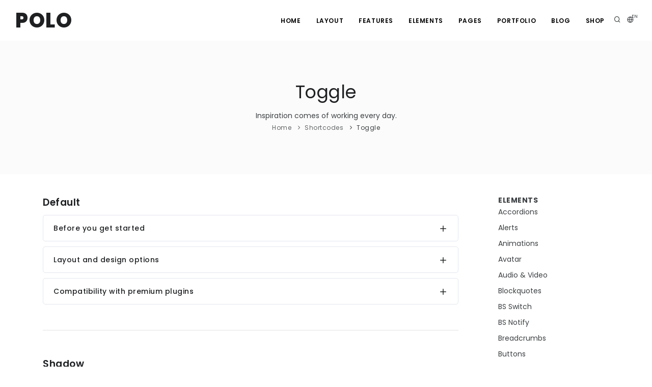

--- FILE ---
content_type: text/html
request_url: https://flytheline.com/shortcode-toggles.html
body_size: 11152
content:
<!DOCTYPE html>
<html lang="en">

<head>
    <meta name="viewport" content="width=device-width, initial-scale=1" />
    <meta http-equiv="content-type" content="text/html; charset=utf-8" />
    <meta name="author" content="INSPIRO" />
    <meta name="description" content="Themeforest Template Polo, html template">
    <link rel="icon" type="image/png" href="images/favicon.png">
    <meta http-equiv="X-UA-Compatible" content="IE=edge">
    <!-- Document title -->
    <title>POLO | The Multi-Purpose HTML5 Template</title>
    <!-- Stylesheets & Fonts -->
    <link href="css/plugins.css" rel="stylesheet">
    <link href="css/style.css" rel="stylesheet">
</head>

<body>
    <!-- Body Inner -->
    <div class="body-inner">
        <!-- Header -->
        <header id="header" data-fullwidth="true">
            <div class="header-inner">
                <div class="container">
                    <!--Logo-->
                    <div id="logo"> <a href="index.html"><span class="logo-default">POLO</span><span class="logo-dark">POLO</span></a> </div>
                    <!--End: Logo-->
                    <!-- Search -->
                    <div id="search"><a id="btn-search-close" class="btn-search-close" aria-label="Close search form"><i class="icon-x"></i></a>
                        <form class="search-form" action="search-results-page.html" method="get">
                            <input class="form-control" name="q" type="text" placeholder="Type & Search..." />
                            <span class="text-muted">Start typing & press "Enter" or "ESC" to close</span>
                        </form>
                    </div>
                    <!-- end: search -->
                    <!--Header Extras-->
                    <div class="header-extras">
                        <ul>
                            <li>
                                <a id="btn-search" href="#"> <i class="icon-search"></i></a>
                            </li>
                            <li>
                                <div class="p-dropdown">
                                    <a href="#"><i class="icon-globe"></i><span>EN</span></a>
                                    <ul class="p-dropdown-content">
                                        <li><a href="#">French</a></li>
                                        <li><a href="#">Spanish</a></li>
                                        <li><a href="#">English</a></li>
                                    </ul>
                                </div>
                            </li>
                        </ul>
                    </div>
                    <!--end: Header Extras-->
                    <!--Navigation Resposnive Trigger-->
                    <div id="mainMenu-trigger">
                        <a class="lines-button x"><span class="lines"></span></a>
                    </div>
                    <!--end: Navigation Resposnive Trigger-->
                    <!--Navigation-->
                    <div id="mainMenu">
                        <div class="container">
                            <nav>
                                <ul>
                                    <li><a href="index.html">Home</a></li>
                                    <li class="dropdown"><a href="#">Layout</a>
                                        <ul class="dropdown-menu">
                                            <li class="dropdown-submenu"><a href="#">Topbar</a>
                                                <ul class="dropdown-menu">
                                                    <li><a href="header-topbar.html">Light</a></li>
                                                    <li><a href="header-topbar-dark.html">Dark</a></li>
                                                    <li><a href="header-topbar-transparent.html">Transparent</a></li>
                                                    <li><a href="header-topbar-colored.html">Colored</a></li>
                                                    <li><a href="header-topbar-fullwidth.html">Fullwidth</a></li>
                                                </ul>
                                            </li>
                                            <li class="dropdown-submenu"><a href="#">Header</a>
                                                <ul class="dropdown-menu">
                                                    <li><a href="header.html">Light</a></li>
                                                    <li><a href="header-dark.html">Dark</a></li>
                                                    <li><a href="header-transparent.html">Transparent</a></li>
                                                    <li><a href="header-fullwidth.html">Fullwidth</a></li>
                                                    <li class="dropdown-submenu"><a href="#">Modern</a>
                                                        <ul class="dropdown-menu">
                                                            <li><a href="header-modern.html">Light</a></li>
                                                            <li><a href="header-modern-dark.html">Dark</a></li>
                                                            <li><a href="header-modern-transparent.html">Transparent</a></li>
                                                        </ul>
                                                    </li>
                                                    <li><a href="header-mini.html">Mini</a></li>
                                                    <li><a href="header-alternative.html">Alternative</a></li>
                                                    <li><a href="header-always-fixed.html">Always Fixed</a></li>
                                                    <li><a href="header-disable-fixed.html">Disable Fixed</a></li>
                                                    <li><a href="header-responsive-fixed.html">Responsive Fixed</a></li>
                                                    <li class="dropdown-submenu"><a href="#">Logo</a>
                                                        <ul class="dropdown-menu">
                                                            <li><a href="header-logo.html">Left</a></li>
                                                            <li><a href="header-logo-right.html">Right</a></li>
                                                            <li><a href="header-logo-center.html">Center</a></li>
                                                            <li><a href="header-logo-fixed-header.html">Header Fixed Logo</a></li>
                                                            <li><a href="header-logo-responsive.html">Header Responsive Logo</a></li>
                                                        </ul>
                                                    </li>
                                                    <li class="dropdown-submenu"><a href="#">Menu Positions</a>
                                                        <ul class="dropdown-menu">
                                                            <li><a href="header-menu-left.html">Left</a></li>
                                                            <li><a href="header-menu-right.html">Right</a></li>
                                                            <li><a href="header-menu-center.html">Center</a></li>
                                                        </ul>
                                                    </li>
                                                </ul>
                                            </li>
                                            <li class="dropdown-submenu"><a href="#">Main Menu<span class="badge bg-danger">NEW</span></a>
                                                <ul class="dropdown-menu">
                                                    <li><a href="menu.html">Default</a></li>
                                                    <li><a href="menu-lowercase.html">Lowercase</a></li>
                                                    <li><a href="menu-split.html">Split Menu</a></li>
                                                    <li><a href="menu-sub-title.html">Sub Title Menu</a></li>
                                                    <li><a href="menu-overlay.html">Overlay Menu</a></li>
                                                    <li><a href="menu-creative.html">Creative Menu</a></li>
                                                    <li><a href="menu-lines.html">Lines Menu</a></li>
                                                    <li class="dropdown-submenu"><a href="#">Outline</a>
                                                        <ul class="dropdown-menu">
                                                            <li><a href="menu-outline.html">Default</a></li>
                                                            <li><a href="menu-outline-dark.html">Dark</a></li>
                                                            <li><a href="menu-outline-light.html">Light</a></li>
                                                        </ul>
                                                    </li>
                                                    <li class="dropdown-submenu"><a href="#">Rounded</a>
                                                        <ul class="dropdown-menu">
                                                            <li><a href="menu-rounded.html">Default</a></li>
                                                            <li><a href="menu-rounded-dark.html">Dark</a></li>
                                                            <li><a href="menu-rounded-light.html">Light</a></li>
                                                        </ul>
                                                    </li>
                                                    <li class="dropdown-submenu"><a href="#">Positions</a>
                                                        <ul class="dropdown-menu">
                                                            <li><a href="menu-left.html">Left Aligned</a></li>
                                                            <li><a href="menu-center.html">Center Aligned</a></li>
                                                            <li><a href="menu-right.html">Right Aligned</a></li>
                                                        </ul>
                                                    </li>
                                                    <li><a href="menu-dots.html">Dots Menu</a></li>
                                                    <li><a href="menu-one-page.html">One Page Menu</a></li>
                                                    <li><a href="menu-hover-background.html">Hover Background</a></li>
                                                    <li><a href="menu-button.html">Button Version</a></li>
                                                    <li><a href="menu-social-icons.html">Social Icons Version</a></li>
                                                    <li><a href="menu-onclick.html">OnClick Open</a></li>
                                                    <li><a href="menu-rounded-dropdown.html">Rounded Dropdown</a></li>
                                                </ul>
                                            </li>
                                            <li class="dropdown-submenu"><a href="#">Page Title</a>
                                                <ul class="dropdown-menu">
                                                    <li><a href="page-title.html">Default</a></li>
                                                    <li><a href="page-title-image.html">Image background</a></li>
                                                    <li><a href="page-title-video.html">Video background</a></li>
                                                    <li><a href="page-title-particle.html">Particle animation</a></li>
                                                    <li><a href="page-title-pattern.html">Pattern background</a></li>
                                                    <li><a href="page-title-background-color.html">Colored background</a></li>
                                                    <li><a href="page-title-parallax.html">Parallax</a></li>
                                                    <li><a href="page-title-animated.html">Animated</a></li>
                                                    <li><a href="page-title-right.html">Right Aligned</a></li>
                                                    <li><a href="page-title-left.html">Left Aligned</a></li>
                                                </ul>
                                            </li>
                                            <li class="dropdown-submenu"><a href="#">Page Menu<span class="badge bg-danger">NEW</span></a>
                                                <ul class="dropdown-menu">
                                                    <li><a href="page-menu.html">Default</a></li>
                                                    <li><a href="page-menu-sticky.html">Sticky</a></li>
                                                    <li><a href="page-menu-rounded.html">Rounded</a></li>
                                                    <li><a href="page-menu-outline.html">Outline</a></li>
                                                    <li><a href="page-menu-lines.html">Lines</a></li>
                                                    <li><a href="page-menu-solid.html">Solid</a></li>
                                                    <li><a href="page-menu-light.html">Light</a></li>
                                                    <li><a href="page-menu-dark.html">Dark</a></li>
                                                    <li><a href="page-menu-creative.html">Creative</a></li>
                                                    <li><a href="page-menu.html">Dropdown</a></li>
                                                </ul>
                                            </li>
                                            <li class="dropdown-submenu"><a href="#">Sidebars</a>
                                                <ul class="dropdown-menu">
                                                    <li><a href="sidebar-sticky.html">Sticky version</a></li>
                                                    <li><a href="sidebar.html">Left aligned</a></li>
                                                    <li><a href="sidebar-right.html">Right aligned</a></li>
                                                    <li><a href="sidebar-both.html">Both Sidebars</a></li>
                                                    <li><a href="sidebar-modern.html">Modern</a></li>
                                                    <li><a href="sidebar-modern-right.html">Modern Right</a></li>
                                                    <li><a href="sidebar-modern-both.html">Modern Both Sidebars</a></li>
                                                </ul>
                                            </li>
                                            <li class="dropdown-submenu"><a href="#">Footers</a>
                                                <ul class="dropdown-menu">
                                                    <li><a href="footer.html#footer">Default</a></li>
                                                    <li><a href="footer-dark.html#footer">Dark</a></li>
                                                    <li><a href="footer-1.html#footer">Footer 1</a></li>
                                                    <li><a href="footer-2.html#footer">Footer 2</a></li>
                                                    <li><a href="footer-3.html#footer">Footer 3</a></li>
                                                    <li><a href="footer-4.html#footer">Footer 4</a></li>
                                                    <li><a href="footer-5.html#footer">Footer 5</a></li>
                                                    <li><a href="footer-6.html#footer">Footer 6</a></li>
                                                </ul>
                                            </li>
                                            <li class="dropdown-submenu"><a href="#">Options</a>
                                                <ul class="dropdown-menu">
                                                    <li><a href="layout-boxed.html">Boxed</a></li>
                                                    <li><a href="layout-modern.html">Modern</a></li>
                                                    <li><a href="layout-frame.html">Frame</a></li>
                                                    <li><a href="layout-wide.html">Wide (default)</a></li>
                                                </ul>
                                            </li>
                                        </ul>
                                    </li>
                                    <li class="dropdown"><a href="#">Features</a>
                                        <ul class="dropdown-menu">
                                            <li class="dropdown-submenu"><a href="#">Sliders</a>
                                                <ul class="dropdown-menu">
                                                    <li><a href="slider-revolution-slider.html">Revolution Slider</a></li>
                                                    <li><a href="slider-inspiro-slider.html">Inspiro Slider</a></li>
                                                    <li><a href="slider-static-media-image.html">Fullscreen Image</a></li>
                                                    <li><a href="slider-static-media-parallax.html">Fullscreen Parallax</a></li>
                                                    <li><a href="slider-static-media-text-rotator.html">Fullscreen Text Rotator</a></li>
                                                    <li><a href="slider-static-media-video.html">Fullscreen HTML5 Video</a></li>
                                                </ul>
                                            </li>
                                            <li><a href="widgets.html">Widgets</a></li>
                                            <li><a href="page-loaders.html">Page Loaders<span class="badge bg-danger">NEW</span></a></li>
                                            <li class="dropdown-submenu"><a href="#">Modal Auto Open<span class="badge bg-danger">NEW</span></a>
                                                <ul class="dropdown-menu">
                                                    <li><a href="modal-auto-open-subscription.html">Subscription</a></li>
                                                    <li><a href="modal-auto-open-shop.html">Shop Promotion</a></li>
                                                    <li><a href="modal-auto-open-login.html">Login Form</a></li>
                                                    <li><a href="modal-auto-open-audio.html">Audio Player</a></li>
                                                    <li><a href="modal-auto-open-video.html">HTML5 Video</a></li>
                                                    <li><a href="modal-auto-open-youtube.html">YouTube Video</a></li>
                                                    <li><a href="modal-auto-open-vimeo.html">Vimeo Video</a></li>
                                                    <li><a href="modal-auto-open-iframe.html">Iframe</a></li>
                                                    <li><a href="modal-auto-open.html">Sample Text</a></li>
                                                </ul>
                                            </li>
                                            <li class="dropdown-submenu"><a href="#">Cookie Notify<span class="badge bg-danger">NEW</span></a>
                                                <ul class="dropdown-menu">
                                                    <li><a href="cookie-notify.html">Top position</a></li>
                                                    <li><a href="cookie-notify-bottom.html">Bottom position</a></li>
                                                </ul>
                                            </li>
                                            <li><a href="shape-dividers.html">Shape Dividers<span class="badge bg-danger">NEW</span></a></li>
                                            <li class="dropdown-submenu"><a href="#">Menu Labels</a>
                                                <ul class="dropdown-menu">
                                                    <li><a href="#">Label (new)<span class="badge bg-danger">NEW</span></a></li>
                                                    <li><a href="#">Label (hot)<span class="badge bg-danger">HOT</span></a></li>
                                                    <li><a href="#">Label (popular)<span class="badge bg-success">POPULAR</span></a></li>
                                                    <li><a href="#">Label (sale)<span class="badge bg-warning">SALE</span></a></li>
                                                    <li><a href="#">Label (info)<span class="badge bg-info">INFO</span></a></li>
                                                </ul>
                                            </li>
                                        </ul>
                                    </li>
                                    <li class="dropdown mega-menu-item"><a href="#">Elements</a>
                                        <ul class="dropdown-menu">
                                            <li class="mega-menu-content">
                                                <div class="row">
                                                    <div class="col-lg-2">
                                                        <ul>
                                                            <li><a href="shortcode-according.html">Accordions</a></li>
                                                            <li><a href="shortcode-alerts.html">Alerts</a></li>
                                                            <li><a href="shortcode-animations.html">Animations</a></li>
                                                            <li><a href="shortcode-avatar.html">Avatar</a></li>
                                                            <li><a href="shortcode-audio-video.html">Audio & Video</a></li>
                                                            <li><a href="shortcode-blockquotes.html">Blockquotes</a></li>
                                                            <li><a href="component-bootstrap-switch.html">BS Switch<span class="badge bg-danger">NEW</span></a></li>
                                                            <li><a href="component-bootstrap-notify.html">BS Notify<span class="badge bg-danger">NEW</span></a></li>
                                                            <li><a href="shortcode-breadcrumbs.html">Breadcrumbs</a></li>
                                                            <li><a href="shortcode-buttons.html">Buttons</a></li>
                                                            <li><a href="shortcode-background-image.html">Background Image</a></li>
                                                            <li><a href="shortcode-background-overlays.html">Background Overlays</a></li>
                                                        </ul>
                                                    </div>
                                                    <div class="col-lg-2">
                                                        <ul>
                                                            <li><a href="component-charts-chartjs.html">Charts<span class="badge bg-danger">NEW</span></a></li>
                                                            <li><a href="component-calendar.html">Calendar<span class="badge bg-danger">NEW</span></a></li>
                                                            <li><a href="shortcode-client-logo.html">Clients logos</a></li>
                                                            <li><a href="shortcode-calltoaction.html">Call to action</a></li>
                                                            <li><a href="shortcode-carousel.html">Carousel</a></li>
                                                            <li><a href="shortcode-code.html">Code</a></li>
                                                            <li><a href="shortcode-countdown-timer.html">Countdown Timers</a></li>
                                                            <li><a href="shortcode-countdown.html">Countdown<span class="badge bg-danger">NEW</span></a></li>
                                                            <li><a href="shortcode-counters.html">Counter Numbers</a></li>
                                                            <li><a href="component-clipboard.html">Clipboard<span class="badge bg-danger">NEW</span></a></li>
                                                            <li><a href="component-datatable.html">Data Tables<span class="badge bg-danger">NEW</span></a></li>
                                                            <li><a href="component-daterangepicker.html">Date & Time Pickers</a></li>
                                                        </ul>
                                                    </div>
                                                    <div class="col-lg-2">
                                                        <ul>
                                                            <li><a href="shortcode-dropcat-highlight.html">Dropcat & Highlight</a></li>
                                                            <li><a href="shortcode-dropdowns.html">Dropdowns</a></li>
                                                            <li><a href="shortcode-team-members.html">Team members</a></li>
                                                            <li><a href="shortcode-forms.html">Form Controls</a></li>
                                                            <li><a href="shortcode-form-validation.html">Form Validation</a></li>
                                                            <li><a href="shortcode-form-layouts.html">Form Layouts</a></li>
                                                            <li><a href="shortcode-file-upload.html">File upload</a></li>
                                                            <li><a href="shortcode-grid.html">Grid System</a></li>
                                                            <li><a href="shortcode-heading-styles.html">Heading Styles</a></li>
                                                            <li><a href="shortcode-icon-boxes.html">Icon Boxes</a></li>
                                                            <li><a href="shortcode-icon-lists.html">Icons</a></li>
                                                            <li><a href="shortcode-images.html">Images</a></li>
                                                        </ul>
                                                    </div>
                                                    <div class="col-lg-2">
                                                        <ul>
                                                            <li><a href="shortcode-lightbox.html">Lightbox</a></li>
                                                            <li><a href="shortcode-lists.html">Lists</a></li>
                                                            <li><a href="shortcode-labels-badgets.html">Labels & Badges</a></li>
                                                            <li><a href="shortcode-maps.html">Maps</a></li>
                                                            <li><a href="shortcode-modal.html">Modal</a></li>
                                                            <li><a href="shortcode-modal-strip.html">Modal Strip</a></li>
                                                            <li><a href="shortcode-navs.html">Navbar & Navs</a></li>
                                                            <li><a href="shortcode-paginations.html">Pagination & Pager</a></li>
                                                            <li><a href="shortcode-panels.html">Panels</a></li>
                                                            <li><a href="shortcode-pie-chart.html">Pie charts</a></li>
                                                            <li><a href="shortcode-popover.html">Popover</a></li>
                                                            <li><a href="shortcode-milestone-stats.html">Milestone & Stats</a></li>
                                                        </ul>
                                                    </div>
                                                    <div class="col-lg-2">
                                                        <ul>
                                                            <li><a href="shortcode-pricing-table.html">Pricing tables</a></li>
                                                            <li><a href="shortcode-progress-bar.html">Progress bars</a></li>
                                                            <li><a href="shortcode-parallax.html">Parallax</a></li>
                                                            <li><a href="shortcode-particles.html">Particles<span class="badge bg-danger">NEW</span></a></li>
                                                            <li><a href="shortcode-responsive-utilities.html">Responsive utilities</a></li>
                                                            <li><a href="component-ion-range-slider.html">Range Slider<span class="badge bg-danger">NEW</span></a></li>
                                                            <li><a href="shortcode-sections.html">Sections</a></li>
                                                            <li><a href="shortcode-smooth-scrolling.html">Smooth Scrolling</a></li>
                                                            <li><a href="shortcode-social-icons.html">Social Icons</a></li>
                                                            <li><a href="shortcode-spinners.html">Spinners<span class="badge bg-danger">NEW</span></a></li>
                                                            <li><a href="component-toggles-radio-checkboxes.html">Switch Toggle<span class="badge bg-danger">NEW</span></a></li>
                                                            <li><a href="shortcode-shape-dividers.html">Shape Dividers<span class="badge bg-danger">NEW</span></a></li>
                                                        </ul>
                                                    </div>
                                                    <div class="col-lg-2">
                                                        <ul>
                                                            <li><a href="shortcode-ratings.html">Ratings<span class="badge bg-danger">NEW</span></a></li>
                                                            <li><a href="shortcode-tables.html">Tables</a></li>
                                                            <li><a href="shortcode-textbox.html">Text Boxes</a></li>
                                                            <li><a href="shortcode-tabs.html">Tabs</a></li>
                                                            <li><a href="shortcode-testimonial.html">Testimonials</a></li>
                                                            <li><a href="shortcode-toggles.html">Toggles</a></li>
                                                            <li><a href="shortcode-tooltips.html">Tooltips</a></li>
                                                            <li><a href="shortcode-typography.html">Typography</a></li>
                                                            <li><a href="shortcode-text-rotator.html">Text Rotator</a></li>
                                                            <li><a href="shortcode-timeline.html">Timeline<span class="badge bg-danger">NEW</span></a></li>
                                                            <li><a href="shortcode-video-background.html">Video Background</a></li>
                                                            <li><a href="shortcode-wizard.html">Wizard<span class="badge bg-danger">NEW</span></a></li>
                                                        </ul>
                                                    </div>
                                                </div>
                                            </li>
                                        </ul>
                                    </li>
                                    <li class="dropdown"><a href="#">Pages</a>
                                        <ul class="dropdown-menu">
                                            <li class="dropdown-submenu"><span class="dropdown-menu-title-only">About us</span>
                                                <ul class="dropdown-menu">
                                                    <li><a href="page-about-basic.html">Basic</a></li>
                                                    <li><a href="page-about-extended.html">Extended</a></li>
                                                </ul>
                                            </li>
                                            <li class="dropdown-submenu"><span class="dropdown-menu-title-only">About me</span>
                                                <ul class="dropdown-menu">
                                                    <li><a href="page-about-me-creative.html">Creative<span class="badge bg-danger">NEW</span></a></li>
                                                    <li><a href="page-about-me-basic.html">Basic</a></li>
                                                    <li><a href="page-about-me-extended.html">Extended</a></li>
                                                </ul>
                                            </li>
                                            <li class="dropdown-submenu"><span class="dropdown-menu-title-only">Contact us</span>
                                                <ul class="dropdown-menu">
                                                    <li><a href="page-contact-classic.html">Classic</a></li>
                                                    <li><a href="page-contact-advanced.html">Advanced</a> </li>
                                                    <li><a href="page-contact-fullwidth-map.html">Fullwidth Map</a></li>
                                                    <li><a href="page-contact-fullscreen-map.html">Fullscreen Map</a></li>
                                                    <li><a href="page-contact-map-bottom.html">Map bottom</a></li>
                                                    <li><a href="page-contact-sidebar-left.html">Sidebar Left</a></li>
                                                    <li><a href="page-contact-sidebar-right.html">Sidebar Right</a></li>
                                                </ul>
                                            </li>
                                            <li class="dropdown-submenu"><span class="dropdown-menu-title-only">Gallery</span>
                                                <ul class="dropdown-menu">
                                                    <li><a href="page-gallery-2.html">Two Columns</a></li>
                                                    <li><a href="page-gallery-3.html">Three Columns</a></li>
                                                    <li><a href="page-gallery-4.html">Four Columns</a></li>
                                                    <li><a href="page-gallery-5.html">Five Columns</a></li>
                                                    <li><a href="page-gallery-6.html">Six Columns</a></li>
                                                    <li><a href="page-gallery-sidebar.html">Sidebar version</a></li>
                                                    <li><a href="page-gallery-wide.html">Wide version</a></li>
                                                    <li><a href="page-gallery-load-more.html">Load more</a></li>
                                                    <li><a href="page-gallery-infinite-scroll.html">Infinity Scroll</a></li>
                                                    <!--<li><a href="page-gallery-gallery-albums.html">Gallery Albums</a></li>-->
                                                </ul>
                                            </li>
                                            <li class="dropdown-submenu"><span class="dropdown-menu-title-only">User pages</span>
                                                <ul class="dropdown-menu">
                                                    <li><a href="page-user-login.html">Login</a></li>
                                                    <li><a href="page-user-login-cover.html">Login - Side Cover</a></li>
                                                    <li><a href="page-user-login-classic.html">Login - Classic</a></li>
                                                    <li><a href="page-user-register-cover.html">Register - Side Cover</a></li>
                                                    <li><a href="page-user-register.html">Register</a></li>
                                                    <li><a href="page-user-register-classic.html">Register - Classic</a></li>
                                                    <li><a href="page-user-password-recovery.html">Recovery Password</a></li>
                                                </ul>
                                            </li>
                                            <li><a href="page-services.html">Services</a></li>
                                            <li><a href="page-our-team.html">Our team</a></li>
                                            <li><a href="page-our-clients.html">Our clients</a></li>
                                            <li><a href="page-maintenance.html">Maintenance</a></li>
                                            <li><a href="page-404.html">404 Page</a></li>
                                            <li><a href="page-404-parallax.html">404 Page - Parallax</a></li>
                                            <li><a href="page-500.html">500 Page</a></li>
                                            <li><a href="page-fullwidth.html">Fullwidth page</a></li>
                                            <li><a href="page-fullwidth-wide.html">Fullwidth page - Wide</a></li>
                                            <li class="dropdown-submenu"><span class="dropdown-menu-title-only">Page with Sidebar</span>
                                                <ul class="dropdown-menu">
                                                    <li><a href="page-sidebar.html">Sidebar Left</a></li>
                                                    <li><a href="page-sidebar-right.html">Sidebar Right</a></li>
                                                    <li><a href="page-sidebar-both.html">Sidebar Both</a></li>
                                                </ul>
                                            </li>
                                            <li><a href="page-site-map.html">Site Map</a></li>
                                            <li><a href="page-faq.html">FAQ</a></li>
                                        </ul>
                                    </li>
                                    <li class="dropdown mega-menu-item"><a href="#">Portfolio</a>
                                        <ul class="dropdown-menu">
                                            <li class="mega-menu-content">
                                                <div class="row">
                                                    <div class="col-lg-2-5">
                                                        <ul>
                                                            <li class="mega-menu-title">Grids</li>
                                                            <li><a href="portfolio-2.html">Two Columns</a></li>
                                                            <li><a href="portfolio-3.html">Three Columns</a></li>
                                                            <li><a href="portfolio-4.html">Four Columns</a></li>
                                                            <li><a href="portfolio-5.html">Five Columns</a></li>
                                                            <li><a href="portfolio-6.html">Six Columns</a></li>
                                                            <li><a href="portfolio-sidebar.html">Sidebar version</a></li>
                                                            <li><a href="portfolio-wide-3.html">Wide version</a></li>
                                                        </ul>
                                                    </div>
                                                    <div class="col-lg-2-5">
                                                        <ul>
                                                            <li class="mega-menu-title">Masonry</li>
                                                            <li><a href="portfolio-masonry-2.html">Two Columns</a></li>
                                                            <li><a href="portfolio-masonry-3.html">Three Columns<span class="badge bg-danger">HOT</span></a></li>
                                                            <li><a href="portfolio-masonry-4.html">Four Columns</a></li>
                                                            <li><a href="portfolio-masonry-5.html">Five Columns</a></li>
                                                            <li><a href="portfolio-masonry-6.html">Six Columns</a></li>
                                                            <li><a href="portfolio-masonry-sidebar.html">Sidebar version</a></li>
                                                            <li><a href="portfolio-masonry-wide-3.html">Wide version</a></li>
                                                        </ul>
                                                    </div>
                                                    <div class="col-lg-2-5">
                                                        <ul>
                                                            <li class="mega-menu-title">Styles</li>
                                                            <li><a href="portfolio-filter-styles.html">Filter Styles</a></li>
                                                            <li><a href="portfolio-load-more.html">Load more</a></li>
                                                            <li><a href="portfolio-load-more-sidebar.html">Load more - Sidebar</a></li>
                                                            <li><a href="portfolio-infinite-scroll.html">Infinity Scroll</a></li>
                                                            <li><a href="portfolio-ajax.html">Portfolio Ajax</a></li>
                                                            <li><a href="portfolio-gallery-modal.html">Gallery Modal</a></li>
                                                            <li><a href="portfolio-video-modal.html">Video Modal</a></li>
                                                        </ul>
                                                    </div>
                                                    <div class="col-lg-2-5">
                                                        <ul>
                                                            <li class="mega-menu-title">Layouts</li>
                                                            <li><a href="portfolio-sidebar-left.html">Left Sidebar</a></li>
                                                            <li><a href="portfolio-sidebar-right.html">Right Sidebar</a></li>
                                                            <li><a href="portfolio-sidebar-both.html">Both Sidebars</a></li>
                                                            <li><a href="portfolio-slider-3.html">Slider Default</a></li>
                                                            <li><a href="portfolio-no-page-title.html">No Page Title</a></li>
                                                            <li><a href="portfolio-no-page-title-sidebar.html">No Page Title - Sidebar</a></li>
                                                            <li><a href="portfolio-hover-styles.html">Hover Styles</a></li>
                                                        </ul>
                                                    </div>
                                                    <div class="col-lg-2-5">
                                                        <ul>
                                                            <li class="mega-menu-title">Single Project</li>
                                                            <li><a href="portfolio-page-grid-gallery.html">Grid Gallery</a></li>
                                                            <li><a href="portfolio-page-particles.html">Particles Wide Project</a></li>
                                                            <li><a href="portfolio-page-floating-sidebar.html">Floating Sidebar</a></li>
                                                            <li><a href="portfolio-page-slider.html">Slider version</a></li>
                                                            <li><a href="portfolio-page-background-image.html">Fullscreen image</a></li>
                                                            <li><a href="portfolio-page-background-video.html">Fullscreen Video</a></li>
                                                        </ul>
                                                    </div>
                                                    <div class="col-md-12 no-padding">
                                                        <div class="d-none d-lg-block m-t-40 m-b-10">
                                                            <div class="container">
                                                                <div class="row">
                                                                    <div class="col-lg-9 m-t-10">
                                                                        <div class="text-center center">
                                                                            <div class="heading-creative"><strong>20+</strong> Amazing Hover Styles</div>
                                                                        </div>
                                                                    </div>
                                                                    <div class="col-lg-3"><a href="portfolio-hover-styles.html" class="btn m-l-20 btn-light btn-shadow btn-light-hover btn-light-hover">View All Hover Styles</a></div>
                                                                </div>
                                                            </div>
                                                        </div>
                                                        <ul class="d-block d-lg-none">
                                                            <li><a class="mega-menu-title" href="portfolio-hover-styles.html">20+ Amazing Hover Styles</a></li>
                                                        </ul>
                                                    </div>
                                                </div>
                                            </li>
                                        </ul>
                                    </li>
                                    <li class="dropdown mega-menu-item"><a href="#">Blog</a>
                                        <ul class="dropdown-menu">
                                            <li class="mega-menu-content">
                                                <div class="row">
                                                    <div class="col-lg-2-5">
                                                        <ul>
                                                            <li class="mega-menu-title">Masonry</li>
                                                            <li><a href="blog-masonry-2.html">Two Columns</a></li>
                                                            <li><a href="blog-masonry-3.html">Three Columns<span class="badge bg-danger">HOT</span></a></li>
                                                            <li><a href="blog-masonry-4.html">Four Columns</a></li>
                                                            <li><a href="blog-masonry-sidebar.html">Sidebar version</a></li>
                                                            <li><a href="blog-masonry-no-page-title.html">No page title</a></li>
                                                            <li><a href="blog-masonry-wide.html">Wide version</a></li>
                                                            <li><a href="blog-masonry-load-more.html">Load More</a></li>
                                                            <li><a href="blog-masonry-infinite-scroll.html">Infinite Scroll</a></li>
                                                            <li><a href="blog-masonry-filter.html">Filter Categories</a></li>
                                                        </ul>
                                                    </div>
                                                    <div class="col-lg-2-5">
                                                        <ul>
                                                            <li class="mega-menu-title">Grids Layout</li>
                                                            <li><a href="blog-1.html">One Column</a></li>
                                                            <li><a href="blog-2.html">Two Columns</a></li>
                                                            <li><a href="blog-3.html">Three Columns</a></li>
                                                            <li><a href="blog-4.html">Four Columns</a></li>
                                                            <li><a href="blog-no-page-title.html">No page title</a></li>
                                                            <li><a href="blog-wide.html">Wide version</a></li>
                                                            <li><a href="blog-load-more.html">Load More</a></li>
                                                            <li><a href="blog-infinite-scroll.html">Infinite Scroll</a></li>
                                                            <li><a href="blog-filter.html">Filter Categories</a></li>
                                                        </ul>
                                                    </div>
                                                    <div class="col-lg-2-5">
                                                        <ul>
                                                            <li class="mega-menu-title">Left Image</li>
                                                            <li><a href="blog-left-image-sidebar-right.html">Right Sidebar</a></li>
                                                            <li><a href="blog-left-image-sidebar-left.html">Left Sidebar</a></li>
                                                            <li><a href="blog-left-image-sidebar-both.html">Both Sidebars</a></li>
                                                            <li><a href="blog-left-image-no-sidebar.html">No Sidebar</a></li>
                                                            <li><a href="blog-left-image-no-page-title.html">No page title</a></li>
                                                            <li><a href="blog-left-image-load-more.html">Load More</a></li>
                                                            <li><a href="blog-left-image-infinite-scroll.html">Infinite Scroll</a></li>
                                                            <li><a href="blog-left-image-author-info.html">Author Info</a></li>
                                                            <li><a href="blog-left-image-filter.html">Filter Categories</a></li>
                                                        </ul>
                                                    </div>
                                                    <div class="col-lg-2-5">
                                                        <ul>
                                                            <li class="mega-menu-title">Layouts</li>
                                                            <li><a href="blog-sidebar-left.html">Left Sidebar</a></li>
                                                            <li><a href="blog-sidebar-right.html">Right Sidebar</a></li>
                                                            <li><a href="blog-sidebar-both.html">Both Sidebars</a></li>
                                                            <li><a href="blog-fullwidth.html">Fullwidth</a></li>
                                                            <li class="mega-menu-title">Post Item Styles</li>
                                                            <li><a href="blog-style-shadow.html">Shadow</a></li>
                                                            <li><a href="blog-style-textual.html">Textual</a></li>
                                                            <li><a href="blog-style-grey-bg.html">Grey Background</a></li>
                                                            <li><a href="blog-style-author-info.html">Author Info</a></li>
                                                        </ul>
                                                    </div>
                                                    <div class="col-lg-2-5">
                                                        <ul>
                                                            <li class="mega-menu-title">Single Post</li>
                                                            <li><a href="blog-single.html">Default</a></li>
                                                            <li><a href="blog-single-slider.html">Slider</a></li>
                                                            <li><a href="blog-single-video.html">Video</a></li>
                                                            <li><a href="blog-single-audio.html">Audio</a></li>
                                                            <li><a href="blog-single-creative.html">Creative</a></li>
                                                            <li class="mega-menu-title">Comments<span class="badge bg-danger">NEW</span></li>
                                                            <li><a href="blog-comments.html#comments">Default Comments</a></li>
                                                            <li><a href="blog-comments-disqus.html#comments">Disqus Comments</a></li>
                                                            <li><a href="blog-comments-facebook.html#comments">Facebook Comments</a></li>
                                                        </ul>
                                                    </div>
                                                </div>
                                            </li>
                                        </ul>
                                    </li>
                                    <li class="dropdown mega-menu-item"><a href="#">Shop</a>
                                        <ul class="dropdown-menu">
                                            <li class="mega-menu-content">
                                                <div class="row">
                                                    <div class="col-lg-2-5">
                                                        <ul>
                                                            <li class="mega-menu-title">Columns</li>
                                                            <li><a href="shop-columns-2.html">Two Columns</a></li>
                                                            <li><a href="shop-columns-3.html">Three Columns</a></li>
                                                            <li><a href="shop-columns-4.html">Four Columns</a></li>
                                                            <li><a href="shop-columns-5.html">Five Columns</a></li>
                                                            <li><a href="shop-columns-6.html">Six Columns</a></li>
                                                            <li><a href="shop-sidebar-sticky.html">Sidebar Sticky</a></li>
                                                            <li><a href="shop-wide.html">Wide version</a></li>
                                                            <li><a href="shop-no-page-title.html">No page title</a></li>
                                                        </ul>
                                                    </div>
                                                    <div class="col-lg-2-5">
                                                        <ul>
                                                            <li class="mega-menu-title">Layouts</li>
                                                            <li><a href="shop-sidebar-left.html">Left Sidebar</a></li>
                                                            <li><a href="shop-sidebar-right.html">Right Sidebar</a></li>
                                                            <li><a href="shop-sidebar-both.html">Both Sidebars</a></li>
                                                            <li><a href="shop-fullwidth.html">Fullwidth (Wide)</a></li>
                                                            <li class="mega-menu-title">Loading Styles</li>
                                                            <li><a href="shop-load-more.html">Load more</a><a href="shop-load-more-sidebar.html">Load Sidebar</a></li>
                                                            <li><a href="shop-infinite-scroll.html">Infinity Scroll</a></li>
                                                        </ul>
                                                    </div>
                                                    <div class="col-lg-2-5">
                                                        <ul>
                                                            <li class="mega-menu-title">Order process</li>
                                                            <li><a class="animsition-link" href="shop-cart.html">Shoping Cart</a></li>
                                                            <li><a class="animsition-link" href="shop-cart-empty.html">Shoping Cart - Empty</a></li>
                                                            <li><a class="animsition-link" href="shop-checkout.html">Checkout</a></li>
                                                            <li><a class="animsition-link" href="shop-checkout-completed.html">Checkout Completed</a></li>
                                                            <li><a href="shop-wishlist.html">Wishlist</a></li>
                                                            <li><a href="shop-wishlist-empty.html">Wishlist Empty</a></li>
                                                        </ul>
                                                    </div>
                                                    <div class="col-lg-2-5">
                                                        <ul>
                                                            <li class="mega-menu-title">Single Product</li>
                                                            <li><a href="shop-single-product.html">Fullwidth</a></li>
                                                            <li><a href="shop-single-product-sidebar-left.html">Left Sidebar</a></li>
                                                            <li><a href="shop-single-product-sidebar-right.html">Right Sidebar</a></li>
                                                            <li><a href="shop-single-product-sidebar-both.html">Both Sidebars</a></li>
                                                        </ul>
                                                    </div>
                                                    <div class="col-lg-2-5 p-l-0">
                                                        <h4 class="text-theme">BIG SALE<small>Up to</small></h4>
                                                        <h2 class="text-lg text-theme lh80 m-b-30">70%</h2>
                                                        <p class="m-b-0">The most happiest time of the day!. Morbi sagittis, sem quis ipsum dolor sit amet lacinia faucibus.</p><a class="btn btn-shadow btn-roundeded btn-block m-t-10">SHOP NOW!</a><small class="t300">
                                                            <p class="text-center m-0"><em>* Limited time Offer</em></p>
                                                        </small>
                                                    </div>
                                                </div>
                                            </li>
                                        </ul>
                                    </li>
                                </ul>
                            </nav>
                        </div>
                    </div>
                    <!--end: Navigation-->
                </div>
            </div>
        </header>
        <!-- end: Header -->
        <!-- Page title -->
        <section id="page-title">
            <div class="container">
                <div class="page-title">
                    <h1>Toggle</h1>
                    <span>Inspiration comes of working every day.</span>
                </div>
                <div class="breadcrumb">
                    <ul>
                        <li><a href="#">Home</a> </li>
                        <li><a href="#">Shortcodes</a> </li>
                        <li class="active"><a href="#">Toggle</a> </li>
                    </ul>
                </div>
            </div>
        </section>
        <!-- end: Page title -->
        <!-- Page Content -->
        <section id="page-content">
            <div class="container">
                <div class="row">
                    <div class="content col-lg-9">
                        <!-- Toggle -->
                        <h4>Default</h4>
                        <div class="toggle accordion">
                            <div class="ac-item">
                                <h5 class="ac-title">Before you get started</h5>
                                <div class="ac-content">
                                    <p>A wonderful serenity has taken possession of my entire soul, like these sweet mornings of spring which I enjoy with my whole heart.</p>
                                    <p>I am alone, and feel the charm of existence in this spot, which was created for the bliss of souls like mine. I am so happy, my dear friend, so absorbed in the exquisite sense of mere tranquil existence, that I neglect
                                        my talents. I should be incapable of drawing a single stroke at the present moment; and yet I feel that I never was a greater artist than now. </p>
                                </div>
                            </div>
                            <div class="ac-item">
                                <h5 class="ac-title">Layout and design options</h5>
                                <div class="ac-content">
                                    <p>When, while the lovely valley teems with vapour around me, and the meridian sun strikes the upper surface of the impenetrable foliage of my trees, and but a few stray gleams steal into the inner sanctuary.</p>
                                    <p>I throw myself down among the tall grass by the trickling stream; and, as I lie close to the earth, a thousand unknown plants are noticed by me</p>
                                </div>
                            </div>
                            <div class="ac-item">
                                <h5 class="ac-title">Compatibility with premium plugins</h5>
                                <div class="ac-content">
                                    <p>As it floats around us in an eternity of bliss; and then, my friend, when darkness overspreads my eyes, and heaven and earth seem to dwell in my soul and absorb its power, like the form of a beloved mistress</p>
                                    <p>I often think with longing, Oh, would I could describe these conceptions, could impress upon paper all that is living so full and warm within me, that it might be the mirror of my soul, as my soul is the mirror of the
                                        infinite God! O my friend — but it is too much for my strength — I sink under the weight of the splendour of these visions!”</p>
                                </div>
                            </div>
                        </div>
                        <!-- end: Accordion -->
                        <div class="line"></div>
                        <!-- Accordion -->
                        <h4>Shadow</h4>
                        <div class="toggle accordion accordion-shadow">
                            <div class="ac-item">
                                <h5 class="ac-title">Before you get started</h5>
                                <div class="ac-content">
                                    <p>A wonderful serenity has taken possession of my entire soul, like these sweet mornings of spring which I enjoy with my whole heart.</p>
                                    <p>I am alone, and feel the charm of existence in this spot, which was created for the bliss of souls like mine. I am so happy, my dear friend, so absorbed in the exquisite sense of mere tranquil existence, that I neglect
                                        my talents. I should be incapable of drawing a single stroke at the present moment; and yet I feel that I never was a greater artist than now. </p>
                                </div>
                            </div>
                            <div class="ac-item ac-active">
                                <h5 class="ac-title">Layout and design options</h5>
                                <div class="ac-content">
                                    <p>When, while the lovely valley teems with vapour around me, and the meridian sun strikes the upper surface of the impenetrable foliage of my trees, and but a few stray gleams steal into the inner sanctuary.</p>
                                    <p>I throw myself down among the tall grass by the trickling stream; and, as I lie close to the earth, a thousand unknown plants are noticed by me</p>
                                </div>
                            </div>
                            <div class="ac-item">
                                <h5 class="ac-title">Compatibility with premium plugins</h5>
                                <div class="ac-content">
                                    <p>As it floats around us in an eternity of bliss; and then, my friend, when darkness overspreads my eyes, and heaven and earth seem to dwell in my soul and absorb its power, like the form of a beloved mistress</p>
                                    <p>I often think with longing, Oh, would I could describe these conceptions, could impress upon paper all that is living so full and warm within me, that it might be the mirror of my soul, as my soul is the mirror of the
                                        infinite God! O my friend — but it is too much for my strength — I sink under the weight of the splendour of these visions!”</p>
                                </div>
                            </div>
                        </div>
                        <!-- end: Accordion -->
                        <div class="line"></div>
                        <!-- Accordion -->
                        <h4>With icons</h4>
                        <div class="toggle accordion accordion-shadow">
                            <div class="ac-item">
                                <h5 class="ac-title"><i class="fa fa-rocket"></i>Before you get started</h5>
                                <div class="ac-content">
                                    <p>A wonderful serenity has taken possession of my entire soul, like these sweet mornings of spring which I enjoy with my whole heart.</p>
                                    <p>I am alone, and feel the charm of existence in this spot, which was created for the bliss of souls like mine. I am so happy, my dear friend, so absorbed in the exquisite sense of mere tranquil existence, that I neglect
                                        my talents. I should be incapable of drawing a single stroke at the present moment; and yet I feel that I never was a greater artist than now. </p>
                                </div>
                            </div>
                            <div class="ac-item">
                                <h5 class="ac-title"><i class="fa fa-heart"></i> Layout and design options</h5>
                                <div class="ac-content">
                                    <p>When, while the lovely valley teems with vapour around me, and the meridian sun strikes the upper surface of the impenetrable foliage of my trees, and but a few stray gleams steal into the inner sanctuary.</p>
                                    <p>I throw myself down among the tall grass by the trickling stream; and, as I lie close to the earth, a thousand unknown plants are noticed by me</p>
                                </div>
                            </div>
                            <div class="ac-item">
                                <h5 class="ac-title"><i class="icon-shopping-cart"></i> Compatibility with premium plugins
                                </h5>
                                <div class="ac-content">
                                    <p>As it floats around us in an eternity of bliss; and then, my friend, when darkness overspreads my eyes, and heaven and earth seem to dwell in my soul and absorb its power, like the form of a beloved mistress</p>
                                    <p>I often think with longing, Oh, would I could describe these conceptions, could impress upon paper all that is living so full and warm within me, that it might be the mirror of my soul, as my soul is the mirror of the
                                        infinite God! O my friend — but it is too much for my strength — I sink under the weight of the splendour of these visions!”</p>
                                </div>
                            </div>
                        </div>
                        <!-- end: Accordion -->
                        <div class="line"></div>
                        <!-- Accordion -->
                        <h4>Simple</h4>
                        <div class="toggle accordion accordion-simple">
                            <div class="ac-item">
                                <h5 class="ac-title">Before you get started</h5>
                                <div class="ac-content">
                                    <p>A wonderful serenity has taken possession of my entire soul, like these sweet mornings of spring which I enjoy with my whole heart.</p>
                                    <p>I am alone, and feel the charm of existence in this spot, which was created for the bliss of souls like mine. I am so happy, my dear friend, so absorbed in the exquisite sense of mere tranquil existence, that I neglect
                                        my talents. I should be incapable of drawing a single stroke at the present moment; and yet I feel that I never was a greater artist than now. </p>
                                </div>
                            </div>
                            <div class="ac-item">
                                <h5 class="ac-title">Layout and design options</h5>
                                <div class="ac-content">
                                    <p>When, while the lovely valley teems with vapour around me, and the meridian sun strikes the upper surface of the impenetrable foliage of my trees, and but a few stray gleams steal into the inner sanctuary.</p>
                                    <p>I throw myself down among the tall grass by the trickling stream; and, as I lie close to the earth, a thousand unknown plants are noticed by me</p>
                                </div>
                            </div>
                            <div class="ac-item">
                                <h5 class="ac-title">Compatibility with premium plugins</h5>
                                <div class="ac-content">
                                    <p>As it floats around us in an eternity of bliss; and then, my friend, when darkness overspreads my eyes, and heaven and earth seem to dwell in my soul and absorb its power, like the form of a beloved mistress</p>
                                    <p>I often think with longing, Oh, would I could describe these conceptions, could impress upon paper all that is living so full and warm within me, that it might be the mirror of my soul, as my soul is the mirror of the
                                        infinite God! O my friend — but it is too much for my strength — I sink under the weight of the splendour of these visions!”</p>
                                </div>
                            </div>
                        </div>
                        <!-- end: Accordion -->
                        <div class="line"></div>
                        <!-- Accordion -->
                        <h4>Flat</h4>
                        <div class="toggle accordion accordion-flat">
                            <div class="ac-item">
                                <h5 class="ac-title">Before you get started</h5>
                                <div class="ac-content">
                                    <p>A wonderful serenity has taken possession of my entire soul, like these sweet mornings of spring which I enjoy with my whole heart.</p>
                                    <p>I am alone, and feel the charm of existence in this spot, which was created for the bliss of souls like mine. I am so happy, my dear friend, so absorbed in the exquisite sense of mere tranquil existence, that I neglect
                                        my talents. I should be incapable of drawing a single stroke at the present moment; and yet I feel that I never was a greater artist than now. </p>
                                </div>
                            </div>
                            <div class="ac-item">
                                <h5 class="ac-title">Layout and design options</h5>
                                <div class="ac-content">
                                    <p>When, while the lovely valley teems with vapour around me, and the meridian sun strikes the upper surface of the impenetrable foliage of my trees, and but a few stray gleams steal into the inner sanctuary.</p>
                                    <p>I throw myself down among the tall grass by the trickling stream; and, as I lie close to the earth, a thousand unknown plants are noticed by me</p>
                                </div>
                            </div>
                            <div class="ac-item">
                                <h5 class="ac-title">Compatibility with premium plugins</h5>
                                <div class="ac-content">
                                    <p>As it floats around us in an eternity of bliss; and then, my friend, when darkness overspreads my eyes, and heaven and earth seem to dwell in my soul and absorb its power, like the form of a beloved mistress</p>
                                    <p>I often think with longing, Oh, would I could describe these conceptions, could impress upon paper all that is living so full and warm within me, that it might be the mirror of my soul, as my soul is the mirror of the
                                        infinite God! O my friend — but it is too much for my strength — I sink under the weight of the splendour of these visions!”</p>
                                </div>
                            </div>
                        </div>
                        <!-- end: Accordion -->
                        <div class="line"></div>
                        <!-- Accordion -->
                        <h4>Dark</h4>
                        <div class="toggle accordion dark">
                            <div class="ac-item">
                                <h5 class="ac-title">Before you get started</h5>
                                <div class="ac-content">
                                    <p>A wonderful serenity has taken possession of my entire soul, like these sweet mornings of spring which I enjoy with my whole heart.</p>
                                    <p>I am alone, and feel the charm of existence in this spot, which was created for the bliss of souls like mine. I am so happy, my dear friend, so absorbed in the exquisite sense of mere tranquil existence, that I neglect
                                        my talents. I should be incapable of drawing a single stroke at the present moment; and yet I feel that I never was a greater artist than now. </p>
                                </div>
                            </div>
                            <div class="ac-item">
                                <h5 class="ac-title">Layout and design options</h5>
                                <div class="ac-content">
                                    <p>When, while the lovely valley teems with vapour around me, and the meridian sun strikes the upper surface of the impenetrable foliage of my trees, and but a few stray gleams steal into the inner sanctuary.</p>
                                    <p>I throw myself down among the tall grass by the trickling stream; and, as I lie close to the earth, a thousand unknown plants are noticed by me</p>
                                </div>
                            </div>
                            <div class="ac-item">
                                <h5 class="ac-title">Compatibility with premium plugins</h5>
                                <div class="ac-content">
                                    <p>As it floats around us in an eternity of bliss; and then, my friend, when darkness overspreads my eyes, and heaven and earth seem to dwell in my soul and absorb its power, like the form of a beloved mistress</p>
                                    <p>I often think with longing, Oh, would I could describe these conceptions, could impress upon paper all that is living so full and warm within me, that it might be the mirror of my soul, as my soul is the mirror of the
                                        infinite God! O my friend — but it is too much for my strength — I sink under the weight of the splendour of these visions!”</p>
                                </div>
                            </div>
                        </div>
                        <!-- end: Accordion -->
                        <div class="line"></div>
                        <!-- Accordion -->
                        <h4>With theme color</h4>
                        <div class="toggle accordion accordion-theme">
                            <div class="ac-item">
                                <h5 class="ac-title">Before you get started</h5>
                                <div class="ac-content">
                                    <p>A wonderful serenity has taken possession of my entire soul, like these sweet mornings of spring which I enjoy with my whole heart.</p>
                                    <p>I am alone, and feel the charm of existence in this spot, which was created for the bliss of souls like mine. I am so happy, my dear friend, so absorbed in the exquisite sense of mere tranquil existence, that I neglect
                                        my talents. I should be incapable of drawing a single stroke at the present moment; and yet I feel that I never was a greater artist than now. </p>
                                </div>
                            </div>
                            <div class="ac-item">
                                <h5 class="ac-title">Layout and design options</h5>
                                <div class="ac-content">
                                    <p>When, while the lovely valley teems with vapour around me, and the meridian sun strikes the upper surface of the impenetrable foliage of my trees, and but a few stray gleams steal into the inner sanctuary.</p>
                                    <p>I throw myself down among the tall grass by the trickling stream; and, as I lie close to the earth, a thousand unknown plants are noticed by me</p>
                                </div>
                            </div>
                            <div class="ac-item">
                                <h5 class="ac-title">Compatibility with premium plugins</h5>
                                <div class="ac-content">
                                    <p>As it floats around us in an eternity of bliss; and then, my friend, when darkness overspreads my eyes, and heaven and earth seem to dwell in my soul and absorb its power, like the form of a beloved mistress</p>
                                    <p>I often think with longing, Oh, would I could describe these conceptions, could impress upon paper all that is living so full and warm within me, that it might be the mirror of my soul, as my soul is the mirror of the
                                        infinite God! O my friend — but it is too much for my strength — I sink under the weight of the splendour of these visions!”</p>
                                </div>
                            </div>
                        </div>
                        <!-- end: Accordion -->
                    </div>
                    <!-- Sidebar-->
                    <div class="sidebar col-lg-3">
                        <div class="sidebar-menu">
                            <ul>
                                <label>Elements</label>
                                <li>
                                    <a href="shortcode-according.html">Accordions</a>
                                </li>
                                <li>
                                    <a href="shortcode-alerts.html">Alerts</a>
                                </li>
                                <li><a href="shortcode-animations.html">Animations</a></li>
                                <li><a href="shortcode-avatar.html">Avatar</a></li>
                                <li>
                                    <a href="shortcode-audio-video.html">Audio & Video</a>
                                </li>
                                <li>
                                    <a href="shortcode-blockquotes.html">Blockquotes</a>
                                </li>
                                <li>
                                    <a href="component-bootstrap-switch.html">BS
                                        Switch</a>
                                </li>
                                <li>
                                    <a href="component-bootstrap-notify.html">BS
                                        Notify</a>
                                </li>
                                <li>
                                    <a href="shortcode-breadcrumbs.html">Breadcrumbs</a>
                                </li>
                                <li> <a href="shortcode-buttons.html">Buttons</a> </li>
                                <li><a href="shortcode-background-image.html">Background Image</a></li>
                                <li><a href="shortcode-background-overlays.html">Background Overlays</a></li>

                                <li> <a href="component-charts-chartjs.html">Charts</a> </li>
                                <li> <a href="component-calendar.html">Calendar</a></li>
                                <li><a href="shortcode-client-logo.html">Clients logos</a></li>
                                <li>
                                    <a href="shortcode-calltoaction.html">Call
                                        to action</a>
                                </li>
                                <li>
                                    <a href="shortcode-carousel.html">Carousel</a>
                                </li>
                                <li>
                                    <a href="shortcode-code.html">Code</a>
                                </li>
                                <li>
                                    <a href="shortcode-countdown-timer.html">Countdown Timers</a>
                                </li>
                                <li>
                                    <a href="shortcode-countdown.html">Countdown</a>
                                </li>
                                <li><a href="shortcode-counters.html">Counter Numbers</a></li>
                                <li><a href="component-clipboard.html">Clipboard</a></li>
                                <li> <a href="component-datatable.html">Data Tables</a></li>
                                <li>
                                    <a href="component-daterangepicker.html">Date
                                        & Time Pickers</a>
                                </li>

                                <li>
                                    <a href="shortcode-dropcat-highlight.html">Dropcat & Highlight</a>
                                </li>
                                <li>
                                    <a href="shortcode-dropdowns.html">Dropdown</a>
                                </li>
                                <li>
                                    <a href="shortcode-team-members.html">Team members</a>
                                </li>
                                <li><a href="shortcode-forms.html">Form Controls</a></li>
                                <li><a href="shortcode-form-validation.html">Form Validation</a></li>
                                <li><a href="shortcode-form-layouts.html">Form Layouts</a></li>
                                <li><a href="shortcode-file-upload.html">File upload</a></li>
                                <li>
                                    <a href="shortcode-grid.html">Grid System</a></li>
                                <li>
                                    <a href="shortcode-heading-styles.html">Heading Styles</a>
                                </li>
                                <li>
                                    <a href="shortcode-icon-boxes.html">Icon Boxes</a>
                                </li>
                                <li>
                                    <a href="shortcode-icon-lists.html">Icons</a>
                                </li>
                                <li>
                                    <a href="shortcode-images.html">Images</a>
                                </li>

                                <li>
                                    <a href="shortcode-lightbox.html">Lightbox</a>
                                </li>
                                <li><a href="shortcode-lists.html">Lists</a></li>
                                <li><a href="shortcode-labels-badgets.html">Labels & Badges</a></li>
                                <li>
                                    <a href="shortcode-maps.html">Maps</a>
                                </li>
                                <li>
                                    <a href="shortcode-modal.html">Modal</a>
                                </li>
                                <li>
                                    <a href="shortcode-modal-strip.html">Modal Strip</a>
                                </li>
                                <li>
                                    <a href="shortcode-navs.html">Navbar & Navs</a>
                                </li>
                                <li>
                                    <a href="shortcode-paginations.html">Pagination
                                        & Pager</a>
                                </li>
                                <li>
                                    <a href="shortcode-panels.html">Panels</a>
                                </li>
                                <li> <a href="shortcode-pie-chart.html">Pie
                                        charts</a> </li>
                                <li> <a href="shortcode-popover.html">Popover</a> </li>
                                <li> <a href="shortcode-milestone-stats.html">Milestone & Stats</a> </li>

                                <li> <a href="shortcode-pricing-table.html">Pricing
                                        tables</a> </li>
                                <li>
                                    <a href="shortcode-progress-bar.html">Progress bars</a>
                                </li>
                                <li>
                                    <a href="shortcode-parallax.html">Parallax</a>
                                </li>
                                <li>
                                    <a href="shortcode-particles.html">Particles</a>
                                </li>
                                <li>
                                    <a href="shortcode-responsive-utilities.html">Responsive
                                        utilities</a>
                                </li>
                                <li>
                                    <a href="component-ion-range-slider.html">Range
                                        Slider</a>
                                </li>
                                <li>
                                    <a href="shortcode-sections.html">Sections</a>
                                </li>
                                <li>
                                    <a href="shortcode-smooth-scrolling.html">Smooth
                                        Scrolling</a>
                                </li>
                                <li><a href="shortcode-social-icons.html">Social Icons</a></li>
                                <li><a href="shortcode-spinners.html">Spinners</a></li>
                                <li><a href="component-toggles-radio-checkboxes.html">Switch Toggle</a></li>
                                <li><a href="shortcode-shape-dividers.html">Shape Dividers</a></li>

                                <li><a href="shortcode-ratings.html">Ratings</a></li>
                                <li><a href="shortcode-tables.html">Tables</a></li>
                                <li>
                                    <a href="shortcode-textbox.html">Text
                                        Boxes</a>
                                </li>
                                <li><a href="shortcode-tabs.html">Tabs</a>
                                </li>
                                <li>
                                    <a href="shortcode-testimonial.html">Testimonials</a>
                                </li>
                                <li><a href="shortcode-toggles.html">Toggles</a></li>
                                <li><a href="shortcode-tooltips.html">Tooltips</a></li>
                                <li>
                                    <a href="shortcode-typography.html">Typography</a>
                                </li>
                                <li><a href="shortcode-text-rotator.html">Text Rotator</a></li>
                                <li><a href="shortcode-timeline.html">Timeline</a></li>
                                <li><a href="shortcode-video-background.html">Video Background</a></li>
                                <li><a href="shortcode-wizard.html">Wizard</a></li>
                            </ul>
                        </div>
                    </div>
                    <!-- end: sidebar-->
                </div>
            </div>
        </section>
        <!-- end: Page Content -->
        <!-- Footer -->
        <footer id="footer">
            <div class="footer-content">
                <div class="container">
                    <div class="row">
                        <div class="col-lg-5">
                            <div class="widget">
                                <div class="widget-title">Polo HTML5 Template</div>
                                <p class="mb-5">Built with love in Fort Worth, Texas, USA<br> All rights reserved. Copyright © 2021. INSPIRO.</p>
                                <a href="https://themeforest.net/item/polo-responsive-multipurpose-html5-template/13708923" class="btn btn-inverted" target="_blank">Purchase Now</a>
                            </div>
                        </div>
                        <div class="col-lg-7">
                            <div class="row">
                                <div class="col-lg-3">
                                    <div class="widget">
                                        <div class="widget-title">Discover</div>
                                        <ul class="list">
                                            <li><a href="#">Features</a></li>
                                            <li><a href="#">Layouts</a></li>
                                            <li><a href="#">Corporate</a></li>
                                            <li><a href="#">Updates</a></li>
                                            <li><a href="#">Pricing</a></li>
                                            <li><a href="#">Customers</a></li>
                                        </ul>
                                    </div>
                                </div>
                                <div class="col-lg-3">
                                    <div class="widget">
                                        <div class="widget-title">Features</div>
                                        <ul class="list">
                                            <li><a href="#">Layouts</a></li>
                                            <li><a href="#">Headers</a></li>
                                            <li><a href="#">Widgets</a></li>
                                            <li><a href="#">Footers</a></li>
                                        </ul>
                                    </div>
                                </div>
                                <div class="col-lg-3">
                                    <div class="widget">
                                        <div class="widget-title">Pages</div>
                                        <ul class="list">
                                            <li><a href="#">Portfolio</a></li>
                                            <li><a href="#">Blog</a></li>
                                            <li><a href="#">Shop</a></li>
                                        </ul>
                                    </div>
                                </div>
                                <div class="col-lg-3">
                                    <div class="widget">
                                        <div class="widget-title">Support</div>
                                        <ul class="list">
                                            <li><a href="#">Help Desk</a></li>
                                            <li><a href="#">Documentation</a></li>
                                            <li><a href="#">Contact Us</a></li>
                                        </ul>
                                    </div>
                                </div>
                            </div>
                        </div>
                    </div>
                </div>
            </div>
            <div class="copyright-content">
                <div class="container">
                    <div class="copyright-text text-center">&copy; 2021 POLO - Responsive Multi-Purpose HTML5 Template. All Rights Reserved.<a href="https://www.inspiro-media.com" target="_blank" rel="noopener"> INSPIRO</a> </div>
                </div>
            </div>
        </footer>
        <!-- end: Footer -->
    </div>
    <!-- end: Body Inner -->
    <!-- Scroll top -->
    <a id="scrollTop"><i class="icon-chevron-up"></i><i class="icon-chevron-up"></i></a>
    <!--Plugins-->
    <script src="js/jquery.js"></script>
    <script src="js/plugins.js"></script>
    <!--Template functions-->
    <script src="js/functions.js"></script>
</body>

</html>

--- FILE ---
content_type: text/css
request_url: https://flytheline.com/css/style.css
body_size: 427005
content:
@charset "UTF-8";
/*

Polo - Multipurpose HTML5 Template
Version: 5.9.9
Website: https://inspirothemes.com/themes/polo
License: https://inspirothemes.com/themes/polo/license.html
Inspiro Themes (https://inspirothemes.com)
Author: INSPIRO - Ardian Berisha
Copyright 2021

*/
@import url("https://fonts.googleapis.com/css?family=Poppins:100,200,400,500,600,700,800|Nunito:300,400,600,700,800");
section { padding: 6rem 0; position: relative; width: 100%; z-index: 1; background-color: #fff; }

section .page-content { padding: 0; }

@media (max-width: 767.98px) { section { padding: 40px 0; } }

@media (max-width: 991.98px) { .container { padding: 0 30px; } }

.rounded-circle { min-width: 1rem; min-height: 1rem; }

/*! Polo Widgets */
.widget-list { margin: 0; padding: 0; list-style: none; }

.widget-title { margin-bottom: 1.125rem; font-size: 1.08rem; font-weight: 600; }

.widget-list-item { margin-bottom: 0.3rem; }

.widget-list-item:last-child { margin-bottom: 0; }

.widget-list-link { display: block; font-size: 0.75rem; font-weight: 400; color: #e4e6ef; margin-bottom: .5rem; }

.widget-list-link:hover { color: #2250fc; }

.active > .widget-list-link { color: #2250fc; }

/*  Content & Layout */
/* ----------------------------------------------------------------
    BODY
-----------------------------------------------------------------*/
html { overflow-x: hidden; }

body .body-inner { padding: 0; margin: 0; }

body .container-wide { width: 100%; margin: 0 auto; padding: 0 60px; }

@media (max-width: 991.98px) { body .body-inner { width: 100%; margin: 0; }
  body .container-wide { padding: 0 30px; } }

@media (min-width: 768px) { body.boxed .body-inner { float: none; width: 1200px; margin: 0 auto; }
  body.modern .body-inner .container { max-width: 1500px; }
  body.frame:before, body.frame:after { border: 10px solid #fff; content: ""; position: fixed; width: auto; height: 20px; z-index: 200; box-shadow: 0 0 14px 0 rgba(0, 0, 0, 0.1); left: 0; right: 0; }
  body.frame:after { bottom: 0; }
  body.frame .body-inner { padding: 20px; }
  body.frame .body-inner:before, body.frame .body-inner:after { border: 10px solid #fff; content: ""; position: fixed; width: 20px; z-index: 200; box-shadow: 0px 10px 14px 0 rgba(0, 0, 0, 0.1); top: 20px; bottom: 20px; left: 0; right: auto; }
  body.frame .body-inner:after { left: auto; right: 0; box-shadow: 0px 10px 14px 0 rgba(0, 0, 0, 0.1); }
  body.frame #scrollTop { right: 46px; } }

.container-fullwidth { margin: 0 auto; }

.container-fullwidth .row { padding-left: 15px; padding-right: 15px; }

body.dark { background-color: #1e2022; color: #e4e6ef; }

section.dark, .dark section { background-color: #1e2022; color: #2e2e2e; }

/* ----------------------------------------------------------------------
    Page title
-------------------------------------------------------------------------*/
#page-title { clear: both; padding: 80px 0; background-color: #fbfbfb; position: relative; /* page header left*/ /* page header right*/ }

#page-title .page-title { text-align: center; padding: 0; }

#page-title .page-title > h1 { font-family: "Poppins", sans-serif; font-size: 2.5rem; line-height: 1.2; font-weight: 400; margin-bottom: 1rem; }

#page-title .page-title > span { font-weight: 400; font-size: 14px; }

#page-title .breadcrumb { text-align: center; margin-bottom: 0; padding: 0; }

#page-title.page-title-left .page-title { float: left; text-align: left; clear: both; }

#page-title.page-title-left .breadcrumb { float: left; text-align: left; display: block; }

#page-title.page-title-right .page-title { float: right; text-align: right; clear: both; }

#page-title.page-title-right .breadcrumb { float: right; text-align: right; }

#page-title[data-bg-parallax] .page-title > h1 { color: #fff; }

#page-title[data-bg-parallax] .page-title > span { color: #fff; }

#page-title[data-bg-parallax] .breadcrumb ul li + li:before { color: #fff; }

#page-title[data-bg-parallax] .breadcrumb ul li a { color: #fff; }

#page-title[data-bg-parallax], #page-title[data-bg-video] { background-color: #1e2022; }

#header[data-transparent="true"] + #page-title { top: -120px; margin-bottom: -124px; position: relative; padding: 220px 0 160px 0; }

.dark #page-title, #page-title.dark { background-color: #1e2022; }

.dark #page-title .page-title > h1, #page-title.dark .page-title > h1 { color: #1e2022; }

.dark #page-title .page-title > span, #page-title.dark .page-title > span { color: #1e2022; }

.dark #page-title .breadcrumb ul li + li:before, #page-title.dark .breadcrumb ul li + li:before { color: #1e2022; }

.dark #page-title .breadcrumb ul li a, #page-title.dark .breadcrumb ul li a { color: #1e2022; }

@media (max-width: 991.98px) { #page-title .page-title > h1 { font-size: 26px; line-height: 34px; }
  #header[data-transparent="true"] + #page-title { top: -120px; margin-bottom: -124px; padding: 160px 0 80px 0; } }

/*--------------------------------------------------------
     Content
---------------------------------------------------------*/
#page-content:not(.no-sidebar) { padding: 40px 0 40px 0; }

#page-content:not(.no-sidebar).sidebar-left > .container > .row, #page-content:not(.no-sidebar).sidebar-left > .container-wide > .row, #page-content:not(.no-sidebar).sidebar-left > .container-fluid > .row { -webkit-box-orient: horizontal; -webkit-box-direction: reverse; -webkit-flex-direction: row-reverse; -ms-flex-direction: row-reverse; flex-direction: row-reverse; }

#page-content:not(.no-sidebar).sidebar-right > .container > .row, #page-content:not(.no-sidebar).sidebar-right > .container-wide > .row, #page-content:not(.no-sidebar).sidebar-right > .container-fluid > .row { -webkit-box-orient: horizontal; -webkit-box-direction: normal; -webkit-flex-direction: row; -ms-flex-direction: row; flex-direction: row; }

#page-content:not(.no-sidebar).sidebar-right > .container > .row, #page-content:not(.no-sidebar).sidebar-right > .container-wide > .row, #page-content:not(.no-sidebar).sidebar-right > .container-fluid > .row { -webkit-box-orient: horizontal; -webkit-box-direction: normal; -webkit-flex-direction: row; -ms-flex-direction: row; flex-direction: row; }

#page-content:not(.no-sidebar).sidebar-both > .container > .row, #page-content:not(.no-sidebar).sidebar-both > .container-wide > .row, #page-content:not(.no-sidebar).sidebar-both > .container-fluid > .row { -webkit-box-orient: horizontal; -webkit-box-direction: normal; -webkit-flex-direction: row; -ms-flex-direction: row; flex-direction: row; }

#content { overflow: hidden; padding: 60px 0; position: relative; }

#content .container, #content .container-wide, #content .container-fluid { position: relative; }

.page-content-shadow { box-shadow: 0 82px 53px 10px rgba(0, 0, 0, 0.3); }

.content { padding-right: 25px; margin-bottom: 26px; }

.sidebar { padding-left: 25px; }

.sidebar .content { padding-right: 25px; padding-left: 15px; }

.sidebar .sidebar { padding-left: 25px; padding-right: 15px; }

.sidebar.sidebar-modern { padding-left: 15px; padding-right: 15px; }

.sidebar.sidebar-modern:before { background-color: #e4e6ef; width: 100%; content: ""; position: absolute; z-index: -10; bottom: -10px; left: 0; right: 0; top: -20px; border-radius: 4px; }

.sidebar-left .content { padding-left: 25px; padding-right: 15px; }

.sidebar-left .sidebar { padding-right: 25px; padding-left: 15px; }

.sidebar-left .sidebar.sidebar-modern { padding-left: 15px; padding-right: 15px; }

.sidebar-both .sidebar { padding-left: 15px; padding-right: 25px; }

.sidebar-both .sidebar.sidebar-modern { padding-left: 15px; padding-right: 15px; }

.sidebar-both .content { padding-right: 25px; padding-left: 25px; }

.sidebar-both .content + .sidebar { padding-left: 25px; border-right-width: 0; padding-right: 15px; }

.sidebar-both .content + .sidebar.sidebar-modern { padding-left: 15px; padding-right: 15px; }

@media (max-width: 991.98px) { #page-content:not(.no-sidebar).sidebar-both > .container > .row .content, #page-content:not(.no-sidebar).sidebar-both > .container-wide > .row .content, #page-content:not(.no-sidebar).sidebar-both > .container-fluid > .row .content { -webkit-box-ordinal-group: 0; -webkit-order: -1; -ms-flex-order: -1; order: -1; }
  .content, .sidebar { width: 100% !important; padding-left: 15px; padding-right: 15px; }
  .sidebar-right .sidebar, .sidebar-right .content, .sidebar-both .content, .sidebar-both .content + .sidebar { padding-right: 15px; padding-left: 15px; }
  .sidebar-both .sidebar:before, .sidebar-right .sidebar:before, .sidebar:before { right: 0; border-right-width: 0; border-left-width: 0; left: 0; }
  .sidebar-both .sidebar .widgets, .sidebar-right .sidebar .widgets, .sidebar .widgets { float: left; }
  .sidebar-both .content + .sidebar { border-right-width: 0; }
  .sidebar-both .content + .sidebar:before { border-right-width: 0; border-left-width: 0; } }

@media (max-width: 991.98px) { #page-content { padding: 20px 0 20px 0; } }

.grid-layout { overflow: hidden; margin-bottom: -2px !important; }

.grid-layout > * { opacity: 0; -webkit-transition: opacity .5s ease; transition: opacity .5s ease; }

.grid-layout .grid-loader { -webkit-transition: opacity .1s ease; transition: opacity .1s ease; opacity: 1; z-index: -1; }

.grid-layout.grid-loaded > * { opacity: 1; }

.grid-layout.grid-loaded .grid-loader { opacity: 0; }

.grid-layout, .portfolioo, .posts { position: relative; display: block; clear: both; padding: 0; }

.grid-mix-size .portfolio-item:nth-child(2n) .new-badge { right: 70px !important; }

.grid-mix-size .portfolio-item:nth-child(2n) > .portfolio-item-wrap { -webkit-transform: scale(0.75); -ms-transform: scale(0.8); transform: scale(0.8); }

/*Grid columns: 5*/
.grid-6-columns .grid-item, .post-6-columns .post-item, .portfolio-6-columns .portfolio-item { width: 16.6666666666%; }

.grid-6-columns .grid-item.large-width, .post-6-columns .post-item.large-width, .portfolio-6-columns .portfolio-item.large-width { width: 33.333333333%; }

/*Grid columns: 5*/
.grid-5-columns .grid-item, .post-5-columns .post-item, .portfolio-5-columns .portfolio-item { width: 20%; }

.grid-5-columns .grid-item.large-width, .post-5-columns .post-item.large-width, .portfolio-5-columns .portfolio-item.large-width { width: 40%; }

/*Grid columns: 4*/
.grid-4-columns .grid-item, .post-4-columns .post-item, .portfolio-4-columns .portfolio-item { width: 25%; }

.grid-4-columns .grid-item.large-width, .post-4-columns .post-item.large-width, .portfolio-4-columns .portfolio-item.large-width { width: 50%; }

/*Grid columns: 3*/
.grid-3-columns .grid-item, .post-3-columns .post-item, .portfolio-3-columns .portfolio-item { width: 33.333333333%; }

.grid-3-columns .grid-item.large-width, .post-3-columns .post-item.large-width, .portfolio-3-columns .portfolio-item.large-width { width: 66.6666666666%; }

/*Grid columns: 2*/
.grid-2-columns .grid-item, .post-2-columns .post-item, .portfolio-2-columns .portfolio-item { width: 50.00%; }

.grid-2-columns .grid-item.large-width, .post-2-columns .post-item.large-width, .portfolio-2-columns .portfolio-item.large-width { width: 100%; }

/*Grid columns: 1*/
.grid-1-columns .grid-item, .post-1-columns .post-item, .portfolio-1-columns .portfolio-item { width: 100%; }

.grid-1-columns .grid-item.large-width, .post-1-columns .post-item.large-width, .portfolio-1-columns .portfolio-item.large-width { width: 100%; }

@media (max-width: 1380px) { .grid-5-columns .grid-item, .post-5-columns .post-item, .portfolio-5-columns .portfolio-item { width: 25%; }
  .grid-5-columns .grid-item.large-width, .post-5-columns .post-item.large-width, .portfolio-5-columns .portfolio-item.large-width { width: 50%; } }

/*Tablet Landscape*/
@media (max-width: 991.98px) { /*Grid columns: 6,5,4*/
  .grid-6-columns .grid-item, .post-6-columns .post-item, .portfolio-6-columns .portfolio-item, .grid-5-columns .grid-item, .post-5-columns .post-item, .portfolio-5-columns .portfolio-item, .grid-4-columns .grid-item, .post-4-columns .post-item, .portfolio-4-columns .portfolio-item { width: 33.3333333333%; }
  .grid-6-columns .grid-item.large-width, .post-6-columns .post-item.large-width, .portfolio-6-columns .portfolio-item.large-width, .grid-5-columns .grid-item.large-width, .post-5-columns .post-item.large-width, .portfolio-5-columns .portfolio-item.large-width, .grid-4-columns .grid-item.large-width, .post-4-columns .post-item.large-width, .portfolio-4-columns .portfolio-item.large-width { width: 66.6666666666%; }
  /*Grid columns: 3,2*/
  .grid-3-columns .grid-item, .post-3-columns .post-item, .portfolio-3-columns .portfolio-item, .grid-2-columns .grid-item, .post-2-columns .post-item, .portfolio-2-columns .portfolio-item { width: 50%; }
  .grid-3-columns .grid-item.large-width, .post-3-columns .post-item.large-width, .portfolio-3-columns .portfolio-item.large-width, .grid-2-columns .grid-item.large-width, .post-2-columns .post-item.large-width, .portfolio-2-columns .portfolio-item.large-width { width: 100%; } }

/*Tablet Portrait*/
@media (max-width: 767px) { /*Grid columns: 6,5,4*/
  .grid-6-columns .grid-item, .post-6-columns .post-item, .portfolio-6-columns .portfolio-item, .grid-5-columns .grid-item, .post-5-columns .post-item, .portfolio-5-columns .portfolio-item, .grid-4-columns .grid-item, .post-4-columns .post-item, .portfolio-4-columns .portfolio-item { width: 50%; }
  .grid-6-columns .grid-item.large-width, .post-6-columns .post-item.large-width, .portfolio-6-columns .portfolio-item.large-width, .grid-5-columns .grid-item.large-width, .post-5-columns .post-item.large-width, .portfolio-5-columns .portfolio-item.large-width, .grid-4-columns .grid-item.large-width, .post-4-columns .post-item.large-width, .portfolio-4-columns .portfolio-item.large-width { width: 100%; }
  /*Grid columns: 3,2*/
  .grid-3-columns .grid-item, .post-3-columns .post-item, .portfolio-3-columns .portfolio-item, .grid-2-columns .grid-item, .post-2-columns .post-item, .portfolio-2-columns .portfolio-item { width: 50%; }
  .grid-3-columns .grid-item.large-width, .post-3-columns .post-item.large-width, .portfolio-3-columns .portfolio-item.large-width, .grid-2-columns .grid-item.large-width, .post-2-columns .post-item.large-width, .portfolio-2-columns .portfolio-item.large-width { width: 100%; } }

/*Tablet Portrait*/
@media (max-width: 480px) { /*Grid columns: 6,5,4,3,2*/
  .grid-6-columns .grid-item, .post-6-columns .post-item, .portfolio-6-columns .portfolio-item, .grid-5-columns .grid-item, .post-5-columns .post-item, .portfolio-5-columns .portfolio-item, .grid-4-columns .grid-item, .post-4-columns .post-item, .portfolio-4-columns .portfolio-item, .grid-3-columns .grid-item, .post-3-columns .post-item, .portfolio-3-columns .portfolio-item, .grid-2-columns .grid-item, .post-2-columns .post-item, .portfolio-2-columns .portfolio-item { width: 100%; }
  .grid-6-columns .grid-item.large-width, .post-6-columns .post-item.large-width, .portfolio-6-columns .portfolio-item.large-width, .grid-5-columns .grid-item.large-width, .post-5-columns .post-item.large-width, .portfolio-5-columns .portfolio-item.large-width, .grid-4-columns .grid-item.large-width, .post-4-columns .post-item.large-width, .portfolio-4-columns .portfolio-item.large-width, .grid-3-columns .grid-item.large-width, .post-3-columns .post-item.large-width, .portfolio-3-columns .portfolio-item.large-width, .grid-2-columns .grid-item.large-width, .post-2-columns .post-item.large-width, .portfolio-2-columns .portfolio-item.large-width { width: 100%; }
  .grid-xs-2-columns .grid-item, .post-xs-2-columns .post-item, .portfolio-xs-2-columns .portfolio-item { width: 50%; }
  .grid-xs-2-columns .grid-item.large-width, .post-xs-2-columns .post-item.large-width, .portfolio-xs-2-columns .portfolio-item.large-width { width: 100%; }
  .grid-xs-3-columns .grid-item, .post-xs-3-columns .post-item, .portfolio-xs-3-columns .portfolio-item { width: 33.3333333333%; }
  .grid-xs-3-columns .grid-item.large-width, .post-xs-3-columns .post-item.large-width, .portfolio-xs-3-columns .portfolio-item.large-width { width: 66.6666666666%; }
  .grid-xs-4-columns .grid-item, .post-xs-4-columns .post-item, .portfolio-xs-4-columns .portfolio-item { width: 25%; }
  .grid-xs-4-columns .grid-item.large-width, .post-xs-4-columns .post-item.large-width, .portfolio-xs-4-columns .portfolio-item.large-width { width: 25%; } }

/*Grid item */


/* ----------------------------------------------------------------
	Grid Filter
-----------------------------------------------------------------*/
.grid-filter { clear: both; display: block; width: 100%; margin-bottom: 26px; position: relative; }

.grid-filter ul { list-style: none; padding: 0; position: relative; height: auto; }

.grid-filter li { position: relative; margin-right: 6px; border: 0; margin-bottom: -1px; display: inline-block; }

.grid-filter li a { font-weight: 600; display: block; position: relative; padding: 8px 10px; font-size: 13px; line-height: 15px; color: #3c4043; border-radius: 50px; -webkit-transition: all .3s ease; transition: all .3s ease; border-width: 2px; border-style: solid; border-color: transparent; }

.grid-filter li:hover a, .grid-filter li:hover a:hover, .grid-filter li:hover a:active, .grid-filter li:hover a:focus, .grid-filter li.active a, .grid-filter li.active a:hover, .grid-filter li.active a:active, .grid-filter li.active a:focus { background-color: #2250fc; color: #fff; }

.grid-filter li.active { cursor: pointer; pointer-events: none; }

.grid-filter li.active a { color: #fff; pointer-events: none; }

.grid-filter.gf-outline li:hover a, .grid-filter.gf-outline li.active a { border-color: #2250fc; color: #2250fc; background-color: transparent; }

.grid-filter.gf-lines li a { border-radius: 0; border: none; background-color: transparent !important; }

.grid-filter.gf-lines li a:after { content: ''; position: absolute; top: auto; bottom: -2px; left: 50%; width: 0; height: 2px; -webkit-transition: all 0.3s ease; transition: all 0.3s ease; }

.grid-filter.gf-lines li:hover a, .grid-filter.gf-lines li.active a { color: #2250fc; }

.grid-filter.gf-lines li:hover a:after, .grid-filter.gf-lines li.active a:after { width: 100%; left: 0%; background-color: #2250fc; }

.grid-filter.gf-line-bottom { border-bottom: 2px solid #ebebeb; }

.grid-filter.gf-classic li a { color: #3c4043; border-radius: 4px; }

.grid-filter.gf-classic li:hover a, .grid-filter.gf-classic li.active a { background-color: #2250fc; color: #fff; }

.grid-filter.gf-light li a { color: #fff; background-color: transparent; }

.grid-filter.gf-light li:hover a, .grid-filter.gf-light li.active a { color: #fff; border-color: #fff; background-color: transparent; }

.grid-filter.gf-dark li a { color: #1e2022; background-color: transparent; }

.grid-filter.gf-dark li:hover, .grid-filter.gf-dark li.active { background-color: transparent; }

.grid-filter.gf-dark li:hover a, .grid-filter.gf-dark li.active a { background-color: transparent; color: #1e2022; border-color: #1e2022; }

.grid-filter.gf-default li a { color: none; border-radius: 0; background-color: transparent; }

.grid-filter.gf-default li:hover a, .grid-filter.gf-default li.active a { background-color: transparent; color: #2250fc; }

.grid-filter.gf-creative li a { border-radius: 0; border: none; }

.grid-filter.gf-creative li a:after { background: #1e2022; content: ""; height: 2px; left: 0; opacity: 0; position: absolute; top: 100%; -webkit-transform: translateY(10px); -ms-transform: translateY(10px); transform: translateY(10px); -webkit-transition: opacity 0.3s ease 0s, -webkit-transform 0.3s ease 0s; transition: opacity 0.3s ease 0s, -webkit-transform 0.3s ease 0s; transition: opacity 0.3s ease 0s, transform 0.3s ease 0s; transition: opacity 0.3s ease 0s, transform 0.3s ease 0s, -webkit-transform 0.3s ease 0s; width: 100%; }

.grid-filter.gf-creative li:hover, .grid-filter.gf-creative li.active { background-color: transparent; }

.grid-filter.gf-creative li:hover a, .grid-filter.gf-creative li.active a { color: #3c4043; background-color: transparent; }

.grid-filter.gf-creative li:hover a:after, .grid-filter.gf-creative li.active a:after { opacity: 1; -webkit-transform: translateY(0px); -ms-transform: translateY(0px); transform: translateY(0px); }

.grid-filter.gf-list li { clear: both; margin-bottom: 3px; }

.grid-filter.center li { text-align: center; float: none; }

.grid-active-title { font-size: 3rem; font-weight: 100; opacity: 0.1; position: absolute; right: 0; top: -6px; }

.content .grid-active-title { font-size: 42px; }

.sidebar-both .grid-active-title { display: none; }

@media (max-width: 991.98px) { .grid-active-title { display: none; }
  .grid-filter li { margin-right: 0; margin-bottom: 4px; }
  .grid-filter li a { text-align: center; -webkit-transition: none; transition: none; } }

@media (max-width: 479px) { .grid-filter li { margin-right: 0; } }

/* ----------------------------------------------------------------
	Extras
-----------------------------------------------------------------*/
.infinite-scroll-message, #showMore { height: 80px; padding-top: 36px; text-align: center; }

.infinite-scroll-message p, #showMore p { margin: 0; }

.grid-loader { border-radius: 50%; width: 2.5em; height: 2.5em; -webkit-animation-fill-mode: both; animation-fill-mode: both; -webkit-animation: load7 1.8s infinite ease-in-out; animation: load7 1.8s infinite ease-in-out; position: absolute; top: 60px; left: 48%; color: #dadada; font-size: 6px; text-indent: -9999em; -webkit-transform: translateZ(0); -ms-transform: translateZ(0); transform: translateZ(0); -webkit-animation-delay: -0.16s; animation-delay: -0.16s; }

.grid-loader:before, .grid-loader:after { border-radius: 50%; width: 2.5em; height: 2.5em; -webkit-animation-fill-mode: both; animation-fill-mode: both; -webkit-animation: load7 1.8s infinite ease-in-out; animation: load7 1.8s infinite ease-in-out; }

.grid-loader:before, .grid-loader:after { content: ''; position: absolute; top: 0; }

.grid-loader:before { left: -3.5em; -webkit-animation-delay: -0.32s; animation-delay: -0.32s; }

.grid-loader:after { left: 3.5em; }

@-webkit-keyframes load7 { 0%, 80%, 100% { box-shadow: 0 2.5em 0 -1.3em; }
  40% { box-shadow: 0 2.5em 0 0; } }

@keyframes load7 { 0%, 80%, 100% { box-shadow: 0 2.5em 0 -1.3em; }
  40% { box-shadow: 0 2.5em 0 0; } }

/*  Header */
/* ----------------------------------------------------------------
Topbar
-----------------------------------------------------------------*/
#topbar { position: relative; z-index: 200; background-color: #fff; /*colored*/ }

#topbar .top-menu { list-style: outside none none; margin: 0; padding: 0; float: left; }

#topbar .top-menu > li { display: inline-block; height: 40px; line-height: 40px; }

#topbar .top-menu > li > a { color: #3c4043; display: block; font-size: 12px; font-weight: 500; height: 40px; margin-right: 16px; }

#topbar .top-links { position: relative; }

#topbar .social-icons { float: right; height: 100%; overflow: hidden; }

#topbar .social-icons li, #topbar .social-icons li a { float: left; list-style: outside none none; }

#topbar .social-icons li a { border-radius: 0px; font-size: 15px; height: 40px; line-height: 40px; text-align: center; width: 35px; overflow: hidden; margin: 0; }

#topbar.dark { background-color: #1e2022; }

#topbar.dark .top-menu > li > a, #topbar.dark .social-icons li a { color: #fff !important; }

#topbar.topbar-colored, #topbar.topbar-colored.dark { background-color: #2250fc; }

.topbar-dropdown { color: #747474; float: left; font-size: 13px; font-weight: 400; position: relative; }

.topbar-dropdown .title { border-left: 1px solid #fbfbfb; padding: 0 20px; cursor: pointer; line-height: 40px; }

.topbar-dropdown .title a { color: #747474; }

.topbar-dropdown .title a:hover { text-decoration: underline; }

.topbar-dropdown .title b { font-weight: 600; }

.topbar-dropdown .title .fa { margin-left: 7px; position: relative; top: -1px; }

.topbar-dropdown .title .fa:first-child { margin-left: 0; margin-right: 7px; }

.topbar-dropdown:first-child .title { border-color: transparent; padding-left: 0; }

.topbar-dropdown .title img, .topbar-dropdown .list-entry img { display: inline-block; vertical-align: middle; margin-right: 7px; position: relative; top: -1px; }

.topbar-dropdown .dropdown-list { position: absolute; width: auto; left: 0px; top: auto; border-radius: 3px; background-color: #fff; box-shadow: 0 0 10px rgba(0, 0, 0, 0.1); border: solid 1px #eee; padding: 0px 16px; z-index: 1; text-align: left; opacity: 0; -webkit-transition: all 300ms ease-out; transition: all 300ms ease-out; -ms-transition: all 300ms ease-out; transform-origin: 50% 0% 0px; -moz-transform-origin: 50% 0% 0px; -webkit-transform-origin: 50% 0% 0px; -ms-transform-origin: 50% 0% 0px; z-index: 1; visibility: hidden; }

.topbar-dropdown:hover .dropdown-list, .topbar-dropdown:hover .topbar-form { opacity: 1; transform: scale(1); -moz-transform: scale(1); -webkit-transform: scale(1); -ms-transform: scale(1); visibility: visible; }

.topbar-dropdown .list-entry { line-height: 30px; white-space: nowrap; display: block; color: #747474; padding: 2px 0; border-top: 1px #f0f0f0 solid; }

.topbar-dropdown .list-entry:hover { color: #222; }

.topbar-dropdown .list-entry:first-child { border-top: none; }

.topbar-dropdown .topbar-form { position: absolute; width: 240px; padding: 20px 20px 10px 20px; right: auto; top: 40px; border-radius: 3px; background-color: #fff; box-shadow: 0 0 10px rgba(0, 0, 0, 0.1); border: solid 1px #eee; z-index: 1; text-align: left; opacity: 0; -webkit-transition: all 300ms ease-out; transition: all 300ms ease-out; -ms-transition: all 300ms ease-out; transform-origin: 50% 0% 0px; -moz-transform-origin: 50% 0% 0px; -webkit-transform-origin: 50% 0% 0px; -ms-transform-origin: 50% 0% 0px; visibility: hidden; }

.topbar-dropdown input { margin-bottom: 2px; }

.topbar-dropdown .form-group { margin-bottom: 10px; }

.topbar-dropdown .checkbox { display: inline-block; margin-bottom: 0; margin-top: 0; vertical-align: middle; margin-top: -12px; }

.topbar-dropdown.float-right .title { padding: 0 0px 0 20px !important; }

.topbar-dropdown .dropdown-invert.topbar-form { left: auto; right: -20px; }

#topbar.topbar-fullwidth > .container { max-width: 100%; padding: 0 30px; }

#topbar { border-bottom: 1px solid #fbfbfb; }

#topbar.topbar-dark, #topbar.dark { background-color: #252525; border-color: rgba(231, 231, 231, 0.25); }

#topbar.topbar-dark .top-menu > li > a, #topbar.topbar-dark .social-icons li a, #topbar.dark .top-menu > li > a, #topbar.dark .social-icons li a { color: #fff !important; }

#topbar .topbar-light .top-menu > li > a, #topbar .topbar-light .social-icons li a { color: #111 !important; }

.topbar-transparent { margin-top: -2px; }

.topbar-transparent.topbar-dark .topbar-dropdown .title a, .topbar-transparent.topbar-dark .topbar-dropdown { color: #fff; }

.topbar-transparent .topbar-dropdown .title { border-color: rgba(231, 231, 231, 0.25); }

.topbar-transparent .topbar-dropdown:first-child .title { border-color: transparent; }

#topbar.topbar-dark.topbar-colored { border-bottom: 0; }

#topbar.dark { border-bottom: 1px solid rgba(231, 231, 231, 0.05); }

#topbar.dark.topbar-transparent { background-color: transparent; border-bottom: 1px solid rgba(144, 144, 144, 0.25); }

#topbar ~ #header[data-transparent="true"] + #slider, #topbar ~ #header[data-transparent="true"] + .fullscreen, #topbar ~ #header[data-transparent="true"] + .halfscreen, #topbar ~ #header[data-transparent="true"] + #google-map { top: -120px; margin-bottom: -120px; }

@media (max-width: 991.98px) { #topbar.topbar-transparent.dark { background-color: #fff !important; }
  #topbar.topbar-transparent.dark .top-menu > li > a, #topbar.topbar-transparent.dark .social-icons li a { color: #3c4043 !important; } }

/* ----------------------------------------------------------------
    Header
-----------------------------------------------------------------*/
#header { position: relative; width: 100%; z-index: 199 !important; height: 80px; line-height: 80px; }

#header .container { position: relative; }

#header .header-inner, #header #header-wrap { height: 80px; background-color: #fff; /*         backface-visibility: hidden; -webkit-backface-visibility: hidden; */ left: 0; right: 0; -webkit-transition: all .4s ease-in-out; transition: all .4s ease-in-out; /*logo*/ }

#header .header-inner #logo, #header #header-wrap #logo { float: left; font-size: 28px; position: relative; z-index: 1; -webkit-transition: all .4s ease-in-out; transition: all .4s ease-in-out; height: 80px; }

#header .header-inner #logo a > img, #header #header-wrap #logo a > img { vertical-align: inherit; -webkit-transition: all .4s ease-in-out; transition: all .4s ease-in-out; height: 80px; width: auto; }

#header .header-inner #logo a > img, #header .header-inner #logo a [class*="logo-"], #header #header-wrap #logo a > img, #header #header-wrap #logo a [class*="logo-"] { display: none; }

#header .header-inner #logo a .logo-default, #header #header-wrap #logo a .logo-default { display: block; }

#header .header-inner #logo a, #header .header-inner #logo a span, #header #header-wrap #logo a, #header #header-wrap #logo a span { font-family: inherit; font-size: 40px; color: #1e2022; font-weight: 800; letter-spacing: 1.5px; }

#header[data-fullwidth="true"] .header-inner .container, #header[data-fullwidth="true"] #header-wrap .container { max-width: 100%; padding: 0 30px; }

#header.header-modern:not(.header-active) { margin: 40px auto 0; width: 1200px; }

#header.header-modern:not(.header-active) .header-inner, #header.header-modern:not(.header-active) #header-wrap { border-radius: 4px; }

#header.header-modern:not(.header-active) + .inspiro-slider, #header.header-modern:not(.header-active) + #slider, #header.header-modern:not(.header-active) + .fullscreen, #header.header-modern:not(.header-active) + .halfscreen, #header.header-modern:not(.header-active) + #google-map { top: -130px; margin-bottom: -130px; }

#header.header-mini { line-height: 60px; height: 60px; }

#header.header-mini .header-inner, #header.header-mini #header-wrap { height: 60px; }

#header.header-mini .header-inner #mainMenu > .container nav > ul > li > a, #header.header-mini #header-wrap #mainMenu > .container nav > ul > li > a { font-size: 11px; }

#header.header-mini .header-inner #mainMenu > .container nav > ul > li .dropdown-submenu:before, #header.header-mini #header-wrap #mainMenu > .container nav > ul > li .dropdown-submenu:before { top: -6px; }

#header.header-mini .header-inner #logo, #header.header-mini #header-wrap #logo { height: 60px; }

#header.header-mini .header-inner #logo a > img, #header.header-mini #header-wrap #logo a > img { height: 60px; }

#header.header-mini .header-inner #logo a, #header.header-mini .header-inner #logo a span, #header.header-mini #header-wrap #logo a, #header.header-mini #header-wrap #logo a span { font-size: 30px; }

#header.header-mini .header-inner #mainMenu-trigger, #header.header-mini #header-wrap #mainMenu-trigger { height: 60px; }

#header.header-mini .header-inner .header-extras, #header.header-mini #header-wrap .header-extras { height: 60px; }

#header.header-alternative { line-height: 60px; height: 60px; }

#header.header-alternative .header-inner, #header.header-alternative #header-wrap { height: 60px; }

#header.header-alternative .header-inner #mainMenu > .container nav > ul > li .dropdown-submenu:before, #header.header-alternative #header-wrap #mainMenu > .container nav > ul > li .dropdown-submenu:before { top: -6px; }

#header.header-alternative .header-inner #logo, #header.header-alternative #header-wrap #logo { height: 60px; }

#header.header-alternative .header-inner #logo a > img, #header.header-alternative #header-wrap #logo a > img { height: 60px; padding-top: 10px; padding-bottom: 10px; }

#header.header-alternative .header-inner #mainMenu-trigger, #header.header-alternative #header-wrap #mainMenu-trigger { height: 60px; }

#header.header-alternative .header-inner .header-extras, #header.header-alternative #header-wrap .header-extras { height: 60px; }

#header[data-transparent="true"]:not(.sticky-active) .header-inner, #header[data-transparent="true"]:not(.sticky-active) #header-wrap { background-color: transparent; }

#header[data-transparent="true"] + .inspiro-slider, #header[data-transparent="true"] + #slider, #header[data-transparent="true"] + .fullscreen, #header[data-transparent="true"] + .halfscreen, #header[data-transparent="true"] + #google-map { top: -80px; margin-bottom: -80px; }

#header.header-logo-right .header-inner #logo, #header.header-logo-right #header-wrap #logo { float: right; }

#header.header-logo-right .header-inner .header-extras, #header.header-logo-right #header-wrap .header-extras { float: left; }

#header.header-logo-right .header-inner #mainMenu nav, #header.header-logo-right #header-wrap #mainMenu nav { float: left; }

#header.header-shadow .header-inner, #header.header-shadow #header-wrap { box-shadow: 0 0 18px 0 rgba(0, 0, 0, 0.12) !important; }

#header[data-transparent="true"]:not(.sticky-active) .header-inner, #header[data-transparent="true"]:not(.sticky-active) #header-wrap, #header[data-transparent="true"]:not(.sticky-active).dark .header-inner, #header[data-transparent="true"]:not(.sticky-active).dark #header-wrap { background-color: transparent; }

#header[data-transparent="true"] + .inspiro-slider, #header[data-transparent="true"] + #slider, #header[data-transparent="true"] + .fullscreen, #header[data-transparent="true"] + .halfscreen, #header[data-transparent="true"] + #google-map { top: -80px; margin-bottom: -80px; }

#header.header-sticky .header-inner, #header.header-sticky #header-wrap { -webkit-transition: top .8s ease-in-out; transition: top .8s ease-in-out; top: -140px; }

#header.header-sticky.sticky-active .header-inner, #header.header-sticky.sticky-active #header-wrap { box-shadow: 0 12px 6px rgba(0, 0, 0, 0.06); top: 0; position: fixed; margin: 0 auto; width: 100%; }

#header.header-always-fixed .header-inner, #header.header-always-fixed #header-wrap { position: fixed !important; top: 0 !important; }

.dark #header .header-inner, .dark #header #header-wrap, #header.dark .header-inner, #header.dark #header-wrap { background-color: #1e2022; }

.dark #header .header-inner #logo a > img, .dark #header .header-inner #logo a [class*="logo-"], .dark #header #header-wrap #logo a > img, .dark #header #header-wrap #logo a [class*="logo-"], #header.dark .header-inner #logo a > img, #header.dark .header-inner #logo a [class*="logo-"], #header.dark #header-wrap #logo a > img, #header.dark #header-wrap #logo a [class*="logo-"] { display: none; }

.dark #header .header-inner #logo a .logo-dark, .dark #header #header-wrap #logo a .logo-dark, #header.dark .header-inner #logo a .logo-dark, #header.dark #header-wrap #logo a .logo-dark { display: block; }

.dark #header .header-inner #logo a, .dark #header .header-inner #logo a span, .dark #header #header-wrap #logo a, .dark #header #header-wrap #logo a span, #header.dark .header-inner #logo a, #header.dark .header-inner #logo a span, #header.dark #header-wrap #logo a, #header.dark #header-wrap #logo a span { color: #fff; }

.dark #header .header-inner .lines, .dark #header .header-inner .lines:before, .dark #header .header-inner .lines:after, .dark #header #header-wrap .lines, .dark #header #header-wrap .lines:before, .dark #header #header-wrap .lines:after, #header.dark .header-inner .lines, #header.dark .header-inner .lines:before, #header.dark .header-inner .lines:after, #header.dark #header-wrap .lines, #header.dark #header-wrap .lines:before, #header.dark #header-wrap .lines:after { background-color: #fff; }

.dark #header[data-transparent="true"]:not(.sticky-active) .header-inner, .dark #header[data-transparent="true"]:not(.sticky-active) #header-wrap, #header.dark[data-transparent="true"]:not(.sticky-active) .header-inner, #header.dark[data-transparent="true"]:not(.sticky-active) #header-wrap { background-color: transparent; }

@media (max-width: 991.98px) { body.boxed #header .header-inner { max-width: 1200px; margin: auto; }
  body.modern #header .header-inner > .container { max-width: 1500px; padding: 0 15px; }
  body.frame #header.header-sticky.sticky-active .header-inner { left: 20px; right: 20px; top: 20px; } }

/* ----------------------------------------------------------------
HEADER: Responsive
-----------------------------------------------------------------*/
@media (max-width: 991.98px) { #header .header-inner, #header #header-wrap { height: auto; }
  #header #logo { position: absolute !important; width: 100%; text-align: center; margin: 0 !important; float: none; height: 80px; left: 0; right: 0; padding: 0 !important; }
  #header #logo > a { display: inline-block; }
  #header #logo > a img { max-height: 80px; padding-bottom: 6px; }
  #header #logo .logo-responsive { display: block; }
  #header #logo .logo-responsive-dark { display: block; }
  #header.header-mobile-logo-left #header #logo { width: auto; text-align: left; left: 30px; right: auto; }
  #header.header-mobile-logo-left .header-extras { float: right; margin-left: 20px; }
  #header.header-alternative .header-inner, #header.header-alternative #header-wrap { height: auto; }
  #header.header-modern { margin: 0 !important; width: 100% !important; }
  #header.header-modern .header-inner, #header.header-modern #header-wrap { border-radius: 0px !important; }
  #header.header-logo-right .header-inner .header-extras, #header.header-logo-right #header-wrap .header-extras { float: right; }
  #header.header-mini .header-inner, #header.header-mini #header-wrap { height: auto !important; } }

@media (max-width: 991.98px) { #header[data-transparent="true"] + main { top: -120px; margin-bottom: -124px; position: relative; }
  #header[data-transparent="true"] + main > #page-title { padding: 160px 0 80px 0; }
  #header[data-transparent="true"] + .fullscreen { top: -80px; margin-bottom: -80px; } }

/* ----------------------------------------------------------------
Main Menu
-----------------------------------------------------------------*/
#mainMenu { padding: 0; /*Menu Styles*/ /*Menu Positions*/ /*Menu options*/ }

#mainMenu > .container { padding: 0 !important; }

#mainMenu [class*="col-lg-"] { line-height: 24px !important; }

#mainMenu nav { float: right; }

#mainMenu nav > ul { list-style: none; padding: 0; margin: 0; }

#mainMenu nav > ul > li { float: left; border: 0; -webkit-transition: all .3s ease; transition: all .3s ease; margin-left: 6px; position: relative; }

#mainMenu nav > ul > li > a { position: relative; font-family: "Poppins", sans-serif; padding: 10px 12px; text-transform: uppercase; font-size: 12px; font-weight: 600; letter-spacing: 0.6px; color: #000000; border-radius: 0; border-width: 0; border-style: solid; border-color: transparent; -webkit-transition: all .3s ease; transition: all .3s ease; line-height: normal; }

#mainMenu nav > ul > li > a > i { margin-left: 2px; margin-right: 6px; min-width: 14px; font-size: 14px; }

#mainMenu nav > ul > li > a:after, #mainMenu nav > ul > li > a:before { -webkit-transition: all .3s ease; transition: all .3s ease; }

#mainMenu nav > ul > li.hover-active > a, #mainMenu nav > ul > li.hover-active > span, #mainMenu nav > ul > li.current > a, #mainMenu nav > ul > li.current > span, #mainMenu nav > ul > li:hover > a, #mainMenu nav > ul > li:hover > span, #mainMenu nav > ul > li:focus > a, #mainMenu nav > ul > li:focus > span { color: #2250fc; }

#mainMenu nav > ul > li.dropdown:before { content: "\e930"; -webkit-transform: rotate(90deg); -ms-transform: rotate(90deg); transform: rotate(90deg); font-family: "inspiro-icons"; opacity: 0.6; position: absolute; right: 16px; color: #c1c3ce; font-size: 16px; display: none; }

#mainMenu nav > ul > li .dropdown-arrow { display: none; height: 40px; width: 50px; position: absolute; z-index: 1; right: -10px; top: 0; cursor: pointer; }

#mainMenu nav > ul > li .dropdown-menu { background-position: right bottom; background-repeat: no-repeat; min-width: 230px; top: auto; background-color: #fff; border: 0; color: #000000; border-style: solid; border-color: #fbfbfb; border-width: 1px !important; left: auto; margin: 0; margin-top: -6px; border-radius: 4px; box-shadow: 0 33px 32px rgba(0, 0, 0, 0.1); padding: 10px; display: none; position: absolute; }

#mainMenu nav > ul > li .dropdown-menu > li > a, #mainMenu nav > ul > li .dropdown-menu > li > span, #mainMenu nav > ul > li .dropdown-menu > li [class*="col-"] > ul > li > a { font-size: 12px; line-height: 14px; font-weight: 500; font-style: normal; color: #444; font-family: "Poppins", sans-serif; padding: 12px 20px 12px 18px; display: block; -webkit-transition: .3s ease; transition: .3s ease; }

#mainMenu nav > ul > li .dropdown-menu > li > a:focus, #mainMenu nav > ul > li .dropdown-menu > li > a:hover, #mainMenu nav > ul > li .dropdown-menu > li > a:active, #mainMenu nav > ul > li .dropdown-menu > li > span:focus, #mainMenu nav > ul > li .dropdown-menu > li > span:hover, #mainMenu nav > ul > li .dropdown-menu > li > span:active, #mainMenu nav > ul > li .dropdown-menu > li [class*="col-"] > ul > li > a:focus, #mainMenu nav > ul > li .dropdown-menu > li [class*="col-"] > ul > li > a:hover, #mainMenu nav > ul > li .dropdown-menu > li [class*="col-"] > ul > li > a:active { background-color: transparent; color: #2250fc; cursor: pointer; }

#mainMenu nav > ul > li .dropdown-menu > li > a > i, #mainMenu nav > ul > li .dropdown-menu > li > span > i, #mainMenu nav > ul > li .dropdown-menu > li [class*="col-"] > ul > li > a > i { margin-left: -4px; margin-right: 6px; min-width: 14px; }

#mainMenu nav > ul > li .dropdown-menu > li.current > a, #mainMenu nav > ul > li .dropdown-menu > li.current > span, #mainMenu nav > ul > li .dropdown-menu > li:hover > a, #mainMenu nav > ul > li .dropdown-menu > li:hover > span, #mainMenu nav > ul > li .dropdown-menu > li:focus > a, #mainMenu nav > ul > li .dropdown-menu > li:focus > span, #mainMenu nav > ul > li .dropdown-menu > li:active > a, #mainMenu nav > ul > li .dropdown-menu > li:active > span, #mainMenu nav > ul > li .dropdown-menu > li.hover-active > a, #mainMenu nav > ul > li .dropdown-menu > li.hover-active > span { color: #2250fc; }

#mainMenu nav > ul > li .dropdown-menu.menu-last { right: 0; left: auto; }

#mainMenu nav > ul > li.mega-menu-item { position: static; }

#mainMenu nav > ul > li.mega-menu-item > .dropdown-menu { left: 0; right: 0; overflow: hidden; width: 1140px; -webkit-transition-duration: 0.3s !important; transition-duration: 0.3s !important; }

#mainMenu nav > ul > li.mega-menu-item .mega-menu-content { padding: 20px; }

#mainMenu nav > ul > li.mega-menu-item .mega-menu-content .mega-menu-title { font-family: "Poppins", sans-serif; color: #000000; font-size: 13px; line-height: 14px; font-weight: 600; text-transform: uppercase; padding-bottom: 12px; }

#mainMenu nav > ul > li.mega-menu-item .mega-menu-content li ~ .mega-menu-title { margin-top: 12px; }

#mainMenu nav > ul > li.mega-menu-item .mega-menu-content > a, #mainMenu nav > ul > li.mega-menu-item .mega-menu-content > span, #mainMenu nav > ul > li.mega-menu-item .mega-menu-content [class*="col-"] > ul > li > a { padding: 10px 0px 10px 0px; }

#mainMenu nav > ul > li.mega-menu-item .mega-menu-content > a > i, #mainMenu nav > ul > li.mega-menu-item .mega-menu-content > span > i, #mainMenu nav > ul > li.mega-menu-item .mega-menu-content [class*="col-"] > ul > li > a > i { margin-left: 0px; margin-right: 8px; }

#mainMenu nav > ul > li.mega-menu-item .mega-menu-content [class*="col-"] > ul > li:first-child > a { padding-top: 0; }

#mainMenu nav > ul > li.mega-menu-item .mega-menu-content [class*="col-"] > ul > li:last-child > a { padding-bottom: 0; }

#mainMenu nav > ul > li .dropdown-submenu { position: relative; }

#mainMenu nav > ul > li .dropdown-submenu:before { line-height: 40px; content: "\e930"; font-family: "inspiro-icons"; opacity: 0.6; position: absolute; right: 16px; color: #2e2e2e; font-size: 12px; -webkit-transition: all .2s ease; transition: all .2s ease; }

#mainMenu nav > ul > li .dropdown-submenu > .dropdown-menu { margin-left: -6px; left: 100%; top: -1px; z-index: 1; }

#mainMenu nav > ul > li .dropdown-submenu > .dropdown-menu.menu-invert { right: 100%; left: auto; }

#mainMenu nav > ul > li .dropdown-submenu:not(.hover-active):hover:before { right: 12px; }

#mainMenu nav > ul > li .dropdown-submenu:not(.hover-active):hover > ul { display: block; -webkit-animation: fade-in-out .3s ease; animation: fade-in-out .3s ease; }

#mainMenu nav > ul > li:not(.hover-active):hover > ul { display: block; -webkit-animation: fade-in-out .3s ease; animation: fade-in-out .3s ease; }

#mainMenu nav > ul > li:last-child { margin-right: 0; }

#mainMenu nav > ul > a.btn { margin-top: 4px; }

#mainMenu nav > ul li ul { list-style: none; padding: 0; }

#mainMenu nav > ul .badge { font-size: 8px; padding: 2px 4px; line-height: 9px; margin: -2px 4px; }

#mainMenu.menu-fullwidth nav > ul > li.mega-menu-item > .dropdown-menu { left: 0 !important; right: 0 !important; width: 100%; }

#mainMenu.menu-rounded nav > ul > li > a { border-radius: 4px; border-width: 2px; }

#mainMenu.menu-rounded nav > ul > li.current > a, #mainMenu.menu-rounded nav > ul > li:hover > a, #mainMenu.menu-rounded nav > ul > li:focus > a { background-color: #2250fc; color: #fff; }

#mainMenu.menu-outline nav > ul > li > a { border-radius: 50px; border-width: 2px; }

#mainMenu.menu-outline nav > ul > li.current > a, #mainMenu.menu-outline nav > ul > li:hover > a, #mainMenu.menu-outline nav > ul > li:focus > a { color: #2250fc; border-color: #2250fc; background-color: transparent; }

#mainMenu.menu-sub-title nav > ul > li { line-height: 64px; }

#mainMenu.menu-sub-title nav > ul > li > a > .menu-sub-title { font-size: 10px; padding: 0px; margin-top: -14px !important; line-height: 0; height: 0; text-transform: none; display: block; opacity: 0.5; font-weight: 400; margin: 0; margin-top: 0px; margin-bottom: 0px; margin-bottom: -50px; margin-left: 12px; margin-right: 14px; }

#mainMenu.menu-lines nav > ul > li { margin-left: 4px; }

#mainMenu.menu-lines nav > ul > li > a { border-radius: 0; border: none; }

#mainMenu.menu-lines nav > ul > li > a:after { content: ''; position: absolute; top: auto; bottom: -2px; left: 50%; width: 0; height: 2px; }

#mainMenu.menu-lines nav > ul > li.current > a, #mainMenu.menu-lines nav > ul > li:hover > a, #mainMenu.menu-lines nav > ul > li:focus > a { color: #2250fc; }

#mainMenu.menu-lines nav > ul > li.current > a:after, #mainMenu.menu-lines nav > ul > li:hover > a:after, #mainMenu.menu-lines nav > ul > li:focus > a:after { width: 100%; left: 0%; background-color: #2250fc; }

#mainMenu.menu-creative nav > ul > li { margin-left: 4px; }

#mainMenu.menu-creative nav > ul > li > a:after { background-color: #fff; content: ""; height: 2px; left: 0; opacity: 0; position: absolute; top: 100%; -webkit-transform: translateY(10px); -ms-transform: translateY(10px); transform: translateY(10px); -webkit-transition: opacity 0.3s ease 0s, -webkit-transform 0.3s ease 0s; transition: opacity 0.3s ease 0s, -webkit-transform 0.3s ease 0s; transition: opacity 0.3s ease 0s, transform 0.3s ease 0s; transition: opacity 0.3s ease 0s, transform 0.3s ease 0s, -webkit-transform 0.3s ease 0s; width: 100%; bottom: -2px; }

#mainMenu.menu-creative nav > ul > li.current > a:after, #mainMenu.menu-creative nav > ul > li:hover > a:after, #mainMenu.menu-creative nav > ul > li:focus > a:after { opacity: 1; -webkit-transform: translateY(0px); -ms-transform: translateY(0px); transform: translateY(0px); }

#mainMenu.menu-hover-background nav > ul > li { margin-left: 0; }

#mainMenu.menu-hover-background nav > ul > li > a { background: none; }

#mainMenu.menu-hover-background nav > ul > li.current, #mainMenu.menu-hover-background nav > ul > li:hover, #mainMenu.menu-hover-background nav > ul > li:focus { background-color: #2250fc; }

#mainMenu.menu-hover-background nav > ul > li.current > a, #mainMenu.menu-hover-background nav > ul > li:hover > a, #mainMenu.menu-hover-background nav > ul > li:focus > a { color: #fff !important; }

#mainMenu.menu-hover-background nav > ul .dropdown-menu { margin-top: 0; border-radius: 0; }

#mainMenu.menu-overlay nav { opacity: 0 !important; pointer-events: none; position: fixed; left: 0; top: 0; width: 100%; height: 100% !important; background: rgba(30, 32, 34, 0.99); -webkit-transition: opacity 0.5s ease; transition: opacity 0.5s ease; }

#mainMenu.menu-overlay nav > ul { -webkit-transition: -webkit-transform 1s ease; transition: -webkit-transform 1s ease; transition: transform 1s ease; transition: transform 1s ease, -webkit-transform 1s ease; -webkit-transform: translateY(-80%); -ms-transform: translateY(-80%); transform: translateY(-80%); top: -80%; position: relative; display: -webkit-box; display: -webkit-flex; display: -ms-flexbox; display: flex; -webkit-box-orient: vertical !important; -webkit-box-direction: normal !important; -webkit-flex-direction: column !important; -ms-flex-direction: column !important; flex-direction: column !important; }

#mainMenu.menu-overlay nav > ul > li { display: block; float: none; text-align: center; max-width: 400px; margin: 0 auto; padding: 0px; line-height: 40px; }

#mainMenu.menu-overlay nav > ul > li > a { opacity: 0; font-size: 32px; padding-top: 12px; padding-bottom: 12px; letter-spacing: 2px; text-transform: none; color: #fff; }

#mainMenu.menu-overlay nav > ul > li .dropdown-menu, #mainMenu.menu-overlay nav > ul > li .dropdown-submenu { display: none !important; visibility: hidden !important; opacity: 0 !important; }

#mainMenu.menu-left nav { float: left; margin-left: 20px; }

#mainMenu.menu-left nav > ul > li.mega-menu-item { position: static; }

#mainMenu.menu-left nav > ul > li.mega-menu-item > .dropdown-menu { right: auto; left: 0; }

#mainMenu.menu-center > .container { float: none !important; text-align: center; }

#mainMenu.menu-center nav { float: none; display: inline-block; vertical-align: top; }

#mainMenu.menu-onclick nav > ul > li:hover:not(.hover-active) > ul, #mainMenu.menu-onclick nav > ul > li .dropdown-submenu:hover > ul { opacity: 0 !important; visibility: hidden !important; display: inherit !important; }

#mainMenu.menu-onclick nav > ul > li.hover-active > ul, #mainMenu.menu-onclick nav > ul > li .hover-active.dropdown-submenu > ul { opacity: 1 !important; visibility: visible !important; display: block; }

#mainMenu.menu-rounded-dropdown nav > ul > li .dropdown-menu { border-radius: 6px; }

#mainMenu.menu-rounded-dropdown nav > ul > li > .dropdown-menu { margin-top: -6px !important; }

#mainMenu.menu-lowercase nav > ul > li > a { text-transform: unset; letter-spacing: 0; font-size: 14px; font-weight: 500; }

/* ----------------------------------------------------------------
Dots Menu
-----------------------------------------------------------------*/
#dotsMenu { position: fixed; right: 36px; top: 50%; bottom: auto; -webkit-transform: translateY(-50%); -ms-transform: translateY(-50%); transform: translateY(-50%); z-index: 99; }

#dotsMenu:before { content: ""; background: rgba(30, 32, 34, 0.7); position: absolute; width: 32px; right: -8px; height: 100%; border-radius: 20px; top: -24px; box-shadow: 0 4px 9px 0 rgba(43, 43, 49, 0.1), 0 7px 14px 0 rgba(43, 43, 49, 0.13); }

#dotsMenu ul { list-style: none; padding-bottom: 6px; }

#dotsMenu ul li { text-align: right; padding: 0px; width: 15px; height: 15px; margin-bottom: 12px; background-color: #fbfbfb; border-radius: 50%; -webkit-transform: scale(0.6); -ms-transform: scale(0.6); transform: scale(0.6); -webkit-transition: background-color 0.5s, -webkit-transform 0.3s; transition: background-color 0.5s, -webkit-transform 0.3s; transition: transform 0.3s, background-color 0.5s; transition: transform 0.3s, background-color 0.5s, -webkit-transform 0.3s; }

#dotsMenu ul li:hover { background-color: #2250fc; -webkit-transform: scale(1); -ms-transform: scale(1); transform: scale(1); }

#dotsMenu ul li.current { background-color: #2250fc; }

#dotsMenu ul li a { position: absolute; width: 40px; height: 40px; line-height: 1.5; border-radius: 50%; left: -14px; top: -14px; }

#dotsMenu ul li a span { position: absolute; width: auto; top: 8px; right: 25px; white-space: nowrap; margin-right: 14px; font-size: 12px; font-weight: 800; color: #fff; -webkit-transition: opacity 0.2s, -webkit-transform 0.2s; transition: opacity 0.2s, -webkit-transform 0.2s; transition: transform 0.2s, opacity 0.2s; transition: transform 0.2s, opacity 0.2s, -webkit-transform 0.2s; opacity: 0; -webkit-transform-origin: 100% 50%; -ms-transform-origin: 100% 50%; transform-origin: 100% 50%; background-color: rgba(0, 0, 0, 0.6); border-radius: 100px; line-height: 26px; padding: 0 12px; text-transform: uppercase; }

#dotsMenu ul li a:hover:before { -webkit-transform: scale(1); -ms-transform: scale(1); transform: scale(1); }

#dotsMenu ul li a:hover:before { background-color: #2250fc; }

#dotsMenu ul li a:hover > span { opacity: 1; -webkit-transform: scale(1); -ms-transform: scale(1); transform: scale(1); }

@media (max-width: 991.98px) { #dotsMenu ul li a span { display: none; } }

.mainMenu-open #dotsMenu { z-index: -1 !important; }

/* ----------------------------------------------------------------
Overlay Menu
-----------------------------------------------------------------*/
.menu-overlay-active #topbar.topbar-transparent.topbar-fullwidth, .menu-overlay-active #header[data-fullwidth="true"][data-transparent="true"] .header-inner, .menu-overlay-active #header[data-fullwidth="true"][data-transparent="true"] .header-inner .header-extras, .menu-overlay-active #header[data-fullwidth="true"][data-transparent="true"] #header-wrap, .menu-overlay-active #header[data-fullwidth="true"][data-transparent="true"] #header-wrap .header-extras { border: 0; }

.menu-overlay-active #header.header-sticky.dark .header-inner, .menu-overlay-active #header.header-sticky.dark #header-wrap { background-color: transparent; }

.menu-overlay-active #header #logo { z-index: -1 !important; }

.menu-overlay-active #header #mainMenu { z-index: 200; }

.menu-overlay-active #header #mainMenu nav { opacity: 1 !important; display: inherit !important; pointer-events: auto; }

.menu-overlay-active #header #mainMenu nav > ul { -webkit-transform: translateY(-50%); -ms-transform: translateY(-50%); transform: translateY(-50%); top: 50%; }

.menu-overlay-active #header #mainMenu nav > ul > li > a { opacity: 1; }

.menu-overlay-active #header .header-extras li > *:not(#menu-overlay-trigger) { opacity: 0; visibility: hidden; z-index: -1; }

.menu-overlay-active #header #menu-overlay-trigger .lines, .menu-overlay-active #header #menu-overlay-trigger .lines:before, .menu-overlay-active #header #menu-overlay-trigger .lines:after { background-color: #fff; }

/*Menu split*/
.header-logo-center #logo, .menu-split #logo { position: absolute !important; width: 100%; text-align: center; margin: 0; float: none; height: 100px; }

.header-logo-center #logo > a, .menu-split #logo > a { display: inline-block; }

.header-logo-center #mainMenu nav, .menu-split #mainMenu nav { float: none; margin: 0; position: relative; z-index: 1; }

.header-logo-center #mainMenu nav > ul, .menu-split #mainMenu nav > ul { z-index: 198; }

.header-logo-center #mainMenu nav > ul:first-child, .menu-split #mainMenu nav > ul:first-child { float: left; }

.header-logo-center #mainMenu nav > ul:last-child, .menu-split #mainMenu nav > ul:last-child { float: right; }

/*Menu Dark*/
.dark #mainMenu nav > ul > li > a, #mainMenu.dark nav > ul > li > a { color: #fff; }

.dark #mainMenu nav > ul > li.hover-active > a, .dark #mainMenu nav > ul > li.hover-active > span, .dark #mainMenu nav > ul > li.current > a, .dark #mainMenu nav > ul > li.current > span, .dark #mainMenu nav > ul > li:hover > a, .dark #mainMenu nav > ul > li:hover > span, .dark #mainMenu nav > ul > li:focus > a, .dark #mainMenu nav > ul > li:focus > span, #mainMenu.dark nav > ul > li.hover-active > a, #mainMenu.dark nav > ul > li.hover-active > span, #mainMenu.dark nav > ul > li.current > a, #mainMenu.dark nav > ul > li.current > span, #mainMenu.dark nav > ul > li:hover > a, #mainMenu.dark nav > ul > li:hover > span, #mainMenu.dark nav > ul > li:focus > a, #mainMenu.dark nav > ul > li:focus > span { color: #c1c3ce; }

.dark #mainMenu nav > ul > li.dropdown:before, #mainMenu.dark nav > ul > li.dropdown:before { color: #fff; }

.dark:not(.submenu-light) #mainMenu, #mainMenu.dark { /*Menu Styles*/ }

.dark:not(.submenu-light) #mainMenu nav > ul > li .dropdown-menu, #mainMenu.dark nav > ul > li .dropdown-menu { background-color: #1e2022; border-color: #2c2f32; }

.dark:not(.submenu-light) #mainMenu nav > ul > li .dropdown-menu > li > a, .dark:not(.submenu-light) #mainMenu nav > ul > li .dropdown-menu > li > span, .dark:not(.submenu-light) #mainMenu nav > ul > li .dropdown-menu > li [class*="col-"] > ul > li > a, #mainMenu.dark nav > ul > li .dropdown-menu > li > a, #mainMenu.dark nav > ul > li .dropdown-menu > li > span, #mainMenu.dark nav > ul > li .dropdown-menu > li [class*="col-"] > ul > li > a { color: #c1c3ce; }

.dark:not(.submenu-light) #mainMenu nav > ul > li .dropdown-menu > li > a:focus, .dark:not(.submenu-light) #mainMenu nav > ul > li .dropdown-menu > li > a:hover, .dark:not(.submenu-light) #mainMenu nav > ul > li .dropdown-menu > li > a:active, .dark:not(.submenu-light) #mainMenu nav > ul > li .dropdown-menu > li > span:focus, .dark:not(.submenu-light) #mainMenu nav > ul > li .dropdown-menu > li > span:hover, .dark:not(.submenu-light) #mainMenu nav > ul > li .dropdown-menu > li > span:active, .dark:not(.submenu-light) #mainMenu nav > ul > li .dropdown-menu > li [class*="col-"] > ul > li > a:focus, .dark:not(.submenu-light) #mainMenu nav > ul > li .dropdown-menu > li [class*="col-"] > ul > li > a:hover, .dark:not(.submenu-light) #mainMenu nav > ul > li .dropdown-menu > li [class*="col-"] > ul > li > a:active, #mainMenu.dark nav > ul > li .dropdown-menu > li > a:focus, #mainMenu.dark nav > ul > li .dropdown-menu > li > a:hover, #mainMenu.dark nav > ul > li .dropdown-menu > li > a:active, #mainMenu.dark nav > ul > li .dropdown-menu > li > span:focus, #mainMenu.dark nav > ul > li .dropdown-menu > li > span:hover, #mainMenu.dark nav > ul > li .dropdown-menu > li > span:active, #mainMenu.dark nav > ul > li .dropdown-menu > li [class*="col-"] > ul > li > a:focus, #mainMenu.dark nav > ul > li .dropdown-menu > li [class*="col-"] > ul > li > a:hover, #mainMenu.dark nav > ul > li .dropdown-menu > li [class*="col-"] > ul > li > a:active { color: #c1c3ce; }

.dark:not(.submenu-light) #mainMenu nav > ul > li .dropdown-menu > li.current > a, .dark:not(.submenu-light) #mainMenu nav > ul > li .dropdown-menu > li.current > span, .dark:not(.submenu-light) #mainMenu nav > ul > li .dropdown-menu > li:hover > a, .dark:not(.submenu-light) #mainMenu nav > ul > li .dropdown-menu > li:hover > span, .dark:not(.submenu-light) #mainMenu nav > ul > li .dropdown-menu > li:focus > a, .dark:not(.submenu-light) #mainMenu nav > ul > li .dropdown-menu > li:focus > span, .dark:not(.submenu-light) #mainMenu nav > ul > li .dropdown-menu > li:active > a, .dark:not(.submenu-light) #mainMenu nav > ul > li .dropdown-menu > li:active > span, .dark:not(.submenu-light) #mainMenu nav > ul > li .dropdown-menu > li.hover-active > a, .dark:not(.submenu-light) #mainMenu nav > ul > li .dropdown-menu > li.hover-active > span, #mainMenu.dark nav > ul > li .dropdown-menu > li.current > a, #mainMenu.dark nav > ul > li .dropdown-menu > li.current > span, #mainMenu.dark nav > ul > li .dropdown-menu > li:hover > a, #mainMenu.dark nav > ul > li .dropdown-menu > li:hover > span, #mainMenu.dark nav > ul > li .dropdown-menu > li:focus > a, #mainMenu.dark nav > ul > li .dropdown-menu > li:focus > span, #mainMenu.dark nav > ul > li .dropdown-menu > li:active > a, #mainMenu.dark nav > ul > li .dropdown-menu > li:active > span, #mainMenu.dark nav > ul > li .dropdown-menu > li.hover-active > a, #mainMenu.dark nav > ul > li .dropdown-menu > li.hover-active > span { color: #e4e6ef; }

.dark:not(.submenu-light) #mainMenu nav > ul > li .dropdown-submenu:before, #mainMenu.dark nav > ul > li .dropdown-submenu:before { color: #c1c3ce; }

.dark:not(.submenu-light) #mainMenu nav > ul > li .dropdown-submenu.current > a, .dark:not(.submenu-light) #mainMenu nav > ul > li .dropdown-submenu.current > span, .dark:not(.submenu-light) #mainMenu nav > ul > li .dropdown-submenu:hover > a, .dark:not(.submenu-light) #mainMenu nav > ul > li .dropdown-submenu:hover > span, .dark:not(.submenu-light) #mainMenu nav > ul > li .dropdown-submenu:focus > a, .dark:not(.submenu-light) #mainMenu nav > ul > li .dropdown-submenu:focus > span, .dark:not(.submenu-light) #mainMenu nav > ul > li .dropdown-submenu:active > a, .dark:not(.submenu-light) #mainMenu nav > ul > li .dropdown-submenu:active > span, .dark:not(.submenu-light) #mainMenu nav > ul > li .dropdown-submenu.hover-active > a, .dark:not(.submenu-light) #mainMenu nav > ul > li .dropdown-submenu.hover-active > span, #mainMenu.dark nav > ul > li .dropdown-submenu.current > a, #mainMenu.dark nav > ul > li .dropdown-submenu.current > span, #mainMenu.dark nav > ul > li .dropdown-submenu:hover > a, #mainMenu.dark nav > ul > li .dropdown-submenu:hover > span, #mainMenu.dark nav > ul > li .dropdown-submenu:focus > a, #mainMenu.dark nav > ul > li .dropdown-submenu:focus > span, #mainMenu.dark nav > ul > li .dropdown-submenu:active > a, #mainMenu.dark nav > ul > li .dropdown-submenu:active > span, #mainMenu.dark nav > ul > li .dropdown-submenu.hover-active > a, #mainMenu.dark nav > ul > li .dropdown-submenu.hover-active > span { color: #c1c3ce; }

.dark:not(.submenu-light) #mainMenu nav > ul > li.mega-menu-item .mega-menu-content .mega-menu-title, #mainMenu.dark nav > ul > li.mega-menu-item .mega-menu-content .mega-menu-title { color: #fff; }

.dark:not(.submenu-light) #mainMenu.menu-rounded nav > ul > li.current > a, .dark:not(.submenu-light) #mainMenu.menu-rounded nav > ul > li:hover > a, .dark:not(.submenu-light) #mainMenu.menu-rounded nav > ul > li:focus > a, #mainMenu.dark.menu-rounded nav > ul > li.current > a, #mainMenu.dark.menu-rounded nav > ul > li:hover > a, #mainMenu.dark.menu-rounded nav > ul > li:focus > a { background-color: #2250fc; color: #fff; }

.dark:not(.submenu-light) #mainMenu.menu-outline nav > ul > li.current > a, .dark:not(.submenu-light) #mainMenu.menu-outline nav > ul > li:hover > a, .dark:not(.submenu-light) #mainMenu.menu-outline nav > ul > li:focus > a, #mainMenu.dark.menu-outline nav > ul > li.current > a, #mainMenu.dark.menu-outline nav > ul > li:hover > a, #mainMenu.dark.menu-outline nav > ul > li:focus > a { color: #2250fc; border-color: #2250fc; }

.dark:not(.submenu-light) #mainMenu.menu-lines nav > ul > li.current > a, .dark:not(.submenu-light) #mainMenu.menu-lines nav > ul > li:hover > a, .dark:not(.submenu-light) #mainMenu.menu-lines nav > ul > li:focus > a, #mainMenu.dark.menu-lines nav > ul > li.current > a, #mainMenu.dark.menu-lines nav > ul > li:hover > a, #mainMenu.dark.menu-lines nav > ul > li:focus > a { color: #2250fc; }

.dark:not(.submenu-light) #mainMenu.menu-lines nav > ul > li.current > a:after, .dark:not(.submenu-light) #mainMenu.menu-lines nav > ul > li:hover > a:after, .dark:not(.submenu-light) #mainMenu.menu-lines nav > ul > li:focus > a:after, #mainMenu.dark.menu-lines nav > ul > li.current > a:after, #mainMenu.dark.menu-lines nav > ul > li:hover > a:after, #mainMenu.dark.menu-lines nav > ul > li:focus > a:after { background-color: #2250fc; }

.dark:not(.submenu-light) #mainMenu.menu-creative nav > ul > li > a:after, #mainMenu.dark.menu-creative nav > ul > li > a:after { background-color: #fff; }

.dark:not(.submenu-light) #mainMenu.menu-hover-background nav > ul > li.current, .dark:not(.submenu-light) #mainMenu.menu-hover-background nav > ul > li:hover, .dark:not(.submenu-light) #mainMenu.menu-hover-background nav > ul > li:focus, #mainMenu.dark.menu-hover-background nav > ul > li.current, #mainMenu.dark.menu-hover-background nav > ul > li:hover, #mainMenu.dark.menu-hover-background nav > ul > li:focus { background-color: #2250fc; }

.dark:not(.submenu-light) #mainMenu.menu-hover-background nav > ul > li.current > a, .dark:not(.submenu-light) #mainMenu.menu-hover-background nav > ul > li:hover > a, .dark:not(.submenu-light) #mainMenu.menu-hover-background nav > ul > li:focus > a, #mainMenu.dark.menu-hover-background nav > ul > li.current > a, #mainMenu.dark.menu-hover-background nav > ul > li:hover > a, #mainMenu.dark.menu-hover-background nav > ul > li:focus > a { color: #fff !important; }

.dark:not(.submenu-light) #mainMenu.menu-overlay nav, #mainMenu.dark.menu-overlay nav { background: rgba(30, 32, 34, 0.99); }

#menu-overlay-trigger { z-index: 299 !important; }

/*Menu on header fullwidth */
@media (min-width: 768px) { #header[data-fullwidth="true"] #mainMenu:not(.menu-left):not(.menu-center) nav > ul > li.mega-menu-item > .dropdown-menu { left: auto; right: 0; }
  #header[data-fullwidth="true"] #mainMenu.menu-center nav > ul > li.mega-menu-item > .dropdown-menu { right: auto; left: 50%; -webkit-transform: translateX(-50%); -ms-transform: translateX(-50%); transform: translateX(-50%); } }

/* ----------------------------------------------------------------
Main menu - Vertical
-----------------------------------------------------------------*/
#mainMenu.menu-vertical:not(.menu-overlay) { max-height: 3000px; clear: both; display: block; width: 100%; opacity: 1; overflow: hidden; -webkit-transition: max-height 0.8s cubic-bezier(0.79, 0.14, 0.15, 0.86), opacity 0.8s cubic-bezier(0.79, 0.14, 0.15, 0.86); transition: max-height 0.8s cubic-bezier(0.79, 0.14, 0.15, 0.86), opacity 0.8s cubic-bezier(0.79, 0.14, 0.15, 0.86); }

#mainMenu.menu-vertical:not(.menu-overlay) > .container { text-align: left !important; width: 100%; max-width: 100%; }

#mainMenu.menu-vertical:not(.menu-overlay) nav { line-height: 40px; float: none; width: 100%; padding-bottom: 20px; opacity: 1 !important; -webkit-transform: translateY(0) !important; -ms-transform: translateY(0) !important; transform: translateY(0) !important; }

#mainMenu.menu-vertical:not(.menu-overlay) nav > ul { float: none; width: 100%; }

#mainMenu.menu-vertical:not(.menu-overlay) nav > ul > li { padding: 0; margin: 0; clear: both; float: none; display: block; border: 0; }

#mainMenu.menu-vertical:not(.menu-overlay) nav > ul > li > a { display: block; padding: 12px 0; font-size: 14px; border: 0; border-radius: 0; }

#mainMenu.menu-vertical:not(.menu-overlay) nav > ul > li > a:after { display: none; }

#mainMenu.menu-vertical:not(.menu-overlay) nav > ul > li > a .menu-sub-title { display: none !important; }

#mainMenu.menu-vertical:not(.menu-overlay) nav > ul > li.dropdown:before { right: 14px; display: block; }

#mainMenu.menu-vertical:not(.menu-overlay) nav > ul > li .dropdown-menu { background-image: none !important; max-height: 0; overflow: hidden; opacity: 0; -webkit-transition: max-height 0.5s cubic-bezier(0.77, 0, 0.175, 1), opacity 0.5s cubic-bezier(0.77, 0, 0.175, 1); transition: max-height 0.5s cubic-bezier(0.77, 0, 0.175, 1), opacity 0.5s cubic-bezier(0.77, 0, 0.175, 1); position: static; clear: both; float: none; box-shadow: none; border: 0 !important; min-width: 100%; margin: 0; border-radius: 0px; padding: 0 16px; }

#mainMenu.menu-vertical:not(.menu-overlay) nav > ul > li .dropdown-menu > li > a, #mainMenu.menu-vertical:not(.menu-overlay) nav > ul > li .dropdown-menu > li > span, #mainMenu.menu-vertical:not(.menu-overlay) nav > ul > li .dropdown-menu > li [class*="col-"] > ul > li > a { line-height: 16px; font-size: 14px; padding: 12px 0; display: block; }

#mainMenu.menu-vertical:not(.menu-overlay) nav > ul > li.mega-menu-item { position: relative; }

#mainMenu.menu-vertical:not(.menu-overlay) nav > ul > li.mega-menu-item .mega-menu-content { padding: 0 0 0 15px; }

#mainMenu.menu-vertical:not(.menu-overlay) nav > ul > li.mega-menu-item .mega-menu-content .mega-menu-title { padding-top: 12px; padding-bottom: 12px; }

#mainMenu.menu-vertical:not(.menu-overlay) nav > ul > li.mega-menu-item .mega-menu-content > a, #mainMenu.menu-vertical:not(.menu-overlay) nav > ul > li.mega-menu-item .mega-menu-content > span, #mainMenu.menu-vertical:not(.menu-overlay) nav > ul > li.mega-menu-item .mega-menu-content [class*="col-"] > ul > li > a { padding: 10px 0px 10px 0px; }

#mainMenu.menu-vertical:not(.menu-overlay) nav > ul > li.mega-menu-item .mega-menu-content [class*="col-"] > ul > li:first-child > a { padding-top: 12px; }

#mainMenu.menu-vertical:not(.menu-overlay) nav > ul > li.mega-menu-item .mega-menu-content [class*="col-"] > ul > li:last-child > a { padding-bottom: 12px; }

#mainMenu.menu-vertical:not(.menu-overlay) nav > ul > li .dropdown-submenu { position: relative; }

#mainMenu.menu-vertical:not(.menu-overlay) nav > ul > li .dropdown-submenu:before { right: 0; top: 0; font-size: 16px; }

#mainMenu.menu-vertical:not(.menu-overlay) nav > ul li > .dropdown-menu { border: 0 none; background-color: transparent; display: block; }

#mainMenu.menu-vertical:not(.menu-overlay) nav > ul li > .dropdown-menu > .dropdown-submenu { position: relative; }

#mainMenu.menu-vertical:not(.menu-overlay) nav > ul li > .dropdown-menu > .dropdown-submenu:before { right: 0; -webkit-transform: rotate(90deg); -ms-transform: rotate(90deg); transform: rotate(90deg); font-size: 16px; }

#mainMenu.menu-vertical:not(.menu-overlay) nav > ul li.hover-active > .dropdown-menu { visibility: visible; opacity: 1; max-height: 3000px; }

#mainMenu.menu-vertical:not(.menu-overlay) nav > ul [class*="col-lg"] { width: 100%; max-width: 100%; min-width: 100%; -webkit-box-flex: 100%; -webkit-flex: 100%; -ms-flex: 100%; flex: 100%; padding: 0; margin: 0; }

#mainMenu.menu-vertical:not(.menu-overlay).menu-sub-title nav > ul > li { line-height: unset !important; }

#mainMenu.menu-vertical:not(.menu-overlay).menu-sub-title nav > ul > li .dropdown-submenu:before { top: 0; }

#mainMenu.menu-vertical:not(.menu-overlay).menu-rounded nav > ul > li.current > a, #mainMenu.menu-vertical:not(.menu-overlay).menu-rounded nav > ul > li:hover > a, #mainMenu.menu-vertical:not(.menu-overlay).menu-rounded nav > ul > li:focus > a { background-color: unset !important; }

#mainMenu.menu-vertical:not(.menu-overlay).menu-hover-background nav > ul > li.current, #mainMenu.menu-vertical:not(.menu-overlay).menu-hover-background nav > ul > li:hover, #mainMenu.menu-vertical:not(.menu-overlay).menu-hover-background nav > ul > li:focus { background-color: unset; }

#mainMenu.menu-vertical:not(.menu-overlay).menu-hover-background nav > ul > li.current > a, #mainMenu.menu-vertical:not(.menu-overlay).menu-hover-background nav > ul > li:hover > a, #mainMenu.menu-vertical:not(.menu-overlay).menu-hover-background nav > ul > li:focus > a { color: unset !important; }

#mainMenu.menu-vertical:not(.menu-overlay).menu-left nav { margin-left: 0; }

#mainMenu-trigger { position: absolute; opacity: 0; visibility: hidden; height: 80px; z-index: 1; float: right; }

#mainMenu-trigger button { background: none; border: 0; padding: 0; }

#mainMenu-trigger button:focus { outline: 0; }

#mainMenu-trigger button i { font-size: 17px; }

/* ----------------------------------------------------------------
Main Menu: Responsive
-----------------------------------------------------------------*/
@media (max-width: 991.98px) { #mainMenu-trigger { position: relative; opacity: 1; visibility: visible; }
  /*Main Menu*/
  #mainMenun.menu-center nav { margin: 0px; }
  #mainMenu:not(.menu-overlay) { max-height: 0; clear: both; display: block; width: 100%; opacity: 1; overflow: hidden; -webkit-transition: max-height 0.8s cubic-bezier(0.79, 0.14, 0.15, 0.86), opacity 0.8s cubic-bezier(0.79, 0.14, 0.15, 0.86); transition: max-height 0.8s cubic-bezier(0.79, 0.14, 0.15, 0.86), opacity 0.8s cubic-bezier(0.79, 0.14, 0.15, 0.86); }
  #mainMenu:not(.menu-overlay) > .container { text-align: left !important; width: 100%; max-width: 100%; }
  #mainMenu:not(.menu-overlay) nav { line-height: 40px; float: none; width: 100%; padding-bottom: 20px; -webkit-transition: .7s ease; transition: .7s ease; opacity: 0; -webkit-transform: translateY(-18px); -ms-transform: translateY(-18px); transform: translateY(-18px); }
  #mainMenu:not(.menu-overlay) nav > ul { float: none; width: 100%; }
  #mainMenu:not(.menu-overlay) nav > ul > li { padding: 0; margin: 0; clear: both; float: none; display: block; border: 0; }
  #mainMenu:not(.menu-overlay) nav > ul > li > a { display: block; padding: 12px 0; font-size: 14px; border: 0; border-radius: 0; }
  #mainMenu:not(.menu-overlay) nav > ul > li > a:after { display: none; }
  #mainMenu:not(.menu-overlay) nav > ul > li > a .menu-sub-title { display: none !important; }
  #mainMenu:not(.menu-overlay) nav > ul > li.dropdown:before { right: 14px; display: block; }
  #mainMenu:not(.menu-overlay) nav > ul > li .dropdown-arrow { display: inline; }
  #mainMenu:not(.menu-overlay) nav > ul > li .dropdown-menu { background-image: none !important; max-height: 0; overflow: hidden; opacity: 0; -webkit-transition: max-height 0.5s cubic-bezier(0.77, 0, 0.175, 1), opacity 0.5s cubic-bezier(0.77, 0, 0.175, 1); transition: max-height 0.5s cubic-bezier(0.77, 0, 0.175, 1), opacity 0.5s cubic-bezier(0.77, 0, 0.175, 1); position: static; clear: both; float: none; box-shadow: none; border: 0 !important; min-width: 100%; margin: 0; border-radius: 0px; padding: 0 16px; }
  #mainMenu:not(.menu-overlay) nav > ul > li .dropdown-menu > li > a, #mainMenu:not(.menu-overlay) nav > ul > li .dropdown-menu > li > span, #mainMenu:not(.menu-overlay) nav > ul > li .dropdown-menu > li [class*="col-"] > ul > li > a { line-height: 16px; font-size: 14px; padding: 12px 0; display: block; }
  #mainMenu:not(.menu-overlay) nav > ul > li.mega-menu-item { position: relative; }
  #mainMenu:not(.menu-overlay) nav > ul > li.mega-menu-item .mega-menu-content { padding: 0 0 0 15px; }
  #mainMenu:not(.menu-overlay) nav > ul > li.mega-menu-item .mega-menu-content .mega-menu-title { padding-top: 12px; padding-bottom: 12px; }
  #mainMenu:not(.menu-overlay) nav > ul > li.mega-menu-item .mega-menu-content > a, #mainMenu:not(.menu-overlay) nav > ul > li.mega-menu-item .mega-menu-content > span, #mainMenu:not(.menu-overlay) nav > ul > li.mega-menu-item .mega-menu-content [class*="col-"] > ul > li > a { padding: 10px 0px 10px 0px; }
  #mainMenu:not(.menu-overlay) nav > ul > li.mega-menu-item .mega-menu-content [class*="col-"] > ul > li:first-child > a { padding-top: 12px; }
  #mainMenu:not(.menu-overlay) nav > ul > li.mega-menu-item .mega-menu-content [class*="col-"] > ul > li:last-child > a { padding-bottom: 12px; }
  #mainMenu:not(.menu-overlay) nav > ul > li .dropdown-submenu { position: relative; }
  #mainMenu:not(.menu-overlay) nav > ul > li .dropdown-submenu:before { right: 0; top: 0; font-size: 16px; }
  #mainMenu:not(.menu-overlay) nav > ul li > .dropdown-menu { border: 0 none; background-color: transparent; display: block; }
  #mainMenu:not(.menu-overlay) nav > ul li > .dropdown-menu > .dropdown-submenu { position: relative; }
  #mainMenu:not(.menu-overlay) nav > ul li > .dropdown-menu > .dropdown-submenu:before { right: 0; -webkit-transform: rotate(90deg); -ms-transform: rotate(90deg); transform: rotate(90deg); font-size: 16px; }
  #mainMenu:not(.menu-overlay) nav > ul li.hover-active > .dropdown-menu { visibility: visible; opacity: 1; max-height: 3000px; }
  #mainMenu:not(.menu-overlay) nav > ul [class*="col-lg"] { width: 100%; max-width: 100%; min-width: 100%; -webkit-box-flex: 100%; -webkit-flex: 100%; -ms-flex: 100%; flex: 100%; padding: 0; margin: 0; }
  #mainMenu:not(.menu-overlay).menu-animate nav { opacity: 1; -webkit-transform: translateY(0); -ms-transform: translateY(0); transform: translateY(0); }
  #mainMenu:not(.menu-overlay).menu-sub-title nav > ul > li { line-height: unset !important; }
  #mainMenu:not(.menu-overlay).menu-sub-title nav > ul > li .dropdown-submenu:before { top: 0; }
  #mainMenu:not(.menu-overlay).menu-rounded nav > ul > li.current > a, #mainMenu:not(.menu-overlay).menu-rounded nav > ul > li:hover > a, #mainMenu:not(.menu-overlay).menu-rounded nav > ul > li:focus > a { background-color: unset !important; }
  #mainMenu:not(.menu-overlay).menu-hover-background nav > ul > li.current, #mainMenu:not(.menu-overlay).menu-hover-background nav > ul > li:hover, #mainMenu:not(.menu-overlay).menu-hover-background nav > ul > li:focus { background-color: unset; }
  #mainMenu:not(.menu-overlay).menu-hover-background nav > ul > li.current > a, #mainMenu:not(.menu-overlay).menu-hover-background nav > ul > li:hover > a, #mainMenu:not(.menu-overlay).menu-hover-background nav > ul > li:focus > a { color: unset !important; }
  #mainMenu:not(.menu-overlay).menu-left nav { margin-left: 0; }
  .mainMenu-open #header #mainMenu { width: calc(100% + 14px); display: block; opacity: 1; overflow-y: scroll; }
  .mainMenu-open #header .header-inner, .mainMenu-open #header #header-wrap { box-shadow: 0 4px 10px rgba(0, 0, 0, 0.3); background-color: #fff !important; }
  .mainMenu-open.dark #header .header-inner, .mainMenu-open.dark #header #header-wrap, .mainMenu-open #header:not(.submenu-light).dark .header-inner, .mainMenu-open #header:not(.submenu-light).dark #header-wrap { background-color: #1e2022 !important; }
  .mainMenu-open #dotsMenu { z-index: -1; }
  #dotsMenu { right: 20px; }
  #dotsMenu:before { background: none; } }

@media (max-width: 991.98px) { .mainMenu-open #header #logo [class*="logo-"] { display: none; }
  .mainMenu-open #header #logo .logo-default { display: block; } }

@-webkit-keyframes fade-in-out { 0% { opacity: 0; }
  100% { opacity: 1; } }

@keyframes fade-in-out { 0% { opacity: 0; }
  100% { opacity: 1; } }

.header-extras { float: right; z-index: 199; position: relative; height: 80px; /* Shoping cart*/ }

.header-extras > ul { list-style: none; padding: 0; margin: 0; }

.header-extras > ul > li { float: left; border: 0; }

.header-extras > ul > li a, .header-extras > ul > li i { color: #3c4043; }

.header-extras > ul > li > a:not(.btn), .header-extras > ul > li > .p-dropdown { padding-left: 6px; padding-right: 6px; }

.header-extras > ul > li .p-dropdown a > span { position: absolute; top: -8px; font-size: 9px; opacity: 1; right: -2px; }

.header-extras > ul > li > a:not(.btn), .header-extras > ul > li .topbar-dropdown > .title { font-family: "Poppins", sans-serif; font-size: 12px; position: relative; display: block; font-style: normal; text-transform: uppercase; font-weight: 700; }

.header-extras > ul > li > a:not(.btn) i, .header-extras > ul > li .topbar-dropdown > .title i { font-size: 14px; position: relative; }

.header-extras > ul > li > a:not(.btn) i:nth-of-type(2), .header-extras > ul > li .topbar-dropdown > .title i:nth-of-type(2) { visibility: hidden; position: absolute; }

.header-extras > ul > li > a:not(.btn).toggle-active i:nth-of-type(2), .header-extras > ul > li .topbar-dropdown > .title.toggle-active i:nth-of-type(2) { visibility: visible; position: relative; }

.header-extras > ul > li > a:not(.btn).toggle-active i:nth-of-type(1), .header-extras > ul > li .topbar-dropdown > .title.toggle-active i:nth-of-type(1) { visibility: hidden; position: absolute; }

.header-extras > ul > li .btn { margin-bottom: 0px; }

.header-extras #shopping-cart { position: relative; }

.header-extras #shopping-cart > a { position: relative; }

.header-extras #shopping-cart > a .shopping-cart-items { position: absolute; z-index: 1; background: #2250fc; border-radius: 50%; color: #fff; font-size: 9px; font-weight: 600; height: 13px; line-height: 10px; padding: 2px 4px; right: -6px; top: -6px; width: 13px; }

.header-extras .topbar-dropdown .title { line-height: inherit !important; letter-spacing: 1px; padding: 0; color: #1e2022; }

.header-extras .topbar-dropdown .dropdown-list { right: -10px; margin-top: -20px; left: auto; box-shadow: 0px -6px 16px rgba(0, 0, 0, 0.1); margin-top: -16px; }

.header-extras .topbar-dropdown .dropdown-list:before { content: " "; width: 0; height: 0; border-left: 9px solid transparent; border-right: 9px solid transparent; border-bottom: 9px solid #fff; top: -9px; right: 14px; position: absolute; }

.dark .header-extras .p-dropdown a > span, .dark .header-extras a > i { color: #fff; }

.dark .header-extras .lines, .dark .header-extras .lines:before, .dark .header-extras .lines:after { background-color: #fff; }

@media (max-width: 991.98px) { .header-extras { float: left; }
  .header-extras > ul .p-dropdown > a > i, .header-extras > ul > li > a > i { font-size: 16px !important; }
  .header-extras > ul .p-dropdown:first-child > a, .header-extras > ul > li:first-child > a { padding-left: 0; } }

/* ----------------------------------------------------------------
    Search
-----------------------------------------------------------------*/
#search { display: -webkit-box; display: -webkit-flex; display: -ms-flexbox; display: flex; -webkit-box-orient: vertical; -webkit-box-direction: normal; -webkit-flex-direction: column; -ms-flex-direction: column; flex-direction: column; -webkit-box-pack: center; -webkit-justify-content: center; -ms-flex-pack: center; justify-content: center; -webkit-box-align: center; -webkit-align-items: center; -ms-flex-align: center; align-items: center; text-align: center; background: #fff; line-height: normal; position: fixed; z-index: 1000; top: 0; left: 0; width: 100%; height: 100vh; pointer-events: none; opacity: 0; -webkit-transition: opacity 0.5s; transition: opacity 0.5s; }

#search #search-logo { top: -1px; left: 30px; opacity: 0; -webkit-transition: opacity 0.5s; transition: opacity 0.5s; position: absolute; line-height: 80px; height: 80px; width: auto; }

#search #search-logo img { width: 100%; height: 100%; }

#search .search-form { opacity: 0; -webkit-transform: scale3d(0.8, 0.8, 1); transform: scale3d(0.8, 0.8, 1); -webkit-transition: opacity 0.5s, -webkit-transform 0.5s; transition: opacity 0.5s, -webkit-transform 0.5s; transition: opacity 0.5s, transform 0.5s; transition: opacity 0.5s, transform 0.5s, -webkit-transform 0.5s; margin: 80px 0; }

#search .search-form .text-muted { opacity: .4; }

#search .search-form .form-control { border-width: 0px 0px 2px 0px; border-radius: 0px; font-size: 34px; padding: 10px 0; border-color: #c1c3ce; font-weight: 700; margin-bottom: 20px; background-color: transparent; }

#search .search-form .form-control:focus { background-color: transparent; outline: none; box-shadow: none; }

#search .search-form .form-control:-webkit-input-placeholder { color: #c1c3ce; }

#search .search-form .form-control:-moz-placeholder { color: #c1c3ce; }

#search .search-form .form-control:-ms-input-placeholder { color: #c1c3ce; }

#search .btn-search-close { font-size: 2em; position: absolute; top: 20px; right: 30px; display: none; padding: 12px; line-height: 12px; background-color: #2250fc; border: 0; cursor: pointer; border-radius: 0.42rem; color: #fff; opacity: 0; -webkit-transform: scale3d(0.8, 0.8, 1); transform: scale3d(0.8, 0.8, 1); -webkit-transition: opacity 0.5s, -webkit-transform 0.5s; transition: opacity 0.5s, -webkit-transform 0.5s; transition: opacity 0.5s, transform 0.5s; transition: opacity 0.5s, transform 0.5s, -webkit-transform 0.5s; }

#search .search-suggestion-wrapper { display: none; }

/* ----------------------------------------------------------------
    Search / Open state
-----------------------------------------------------------------*/
body.search-open #topbar { z-index: 199; }

body.search-open #search { z-index: 201; pointer-events: auto; opacity: 1; }

body.search-open #search #search-logo { display: block; opacity: 1; }

body.search-open #search .search-form { opacity: 1; -webkit-transform: scale3d(1, 1, 1); transform: scale3d(1, 1, 1); }

body.search-open #search .btn-search-close { display: block; opacity: 1; -webkit-transform: scale3d(1, 1, 1); transform: scale3d(1, 1, 1); }

body.search-open #search .search-suggestion { opacity: 1; -webkit-transform: translate3d(0, 0, 0); transform: translate3d(0, 0, 0); }

body.search-open #search .search-suggestion:nth-child(2) { -webkit-transition-delay: 0.1s; transition-delay: 0.1s; }

body.search-open #search .search-suggestion:nth-child(3) { -webkit-transition-delay: 0.2s; transition-delay: 0.2s; }

/* ----------------------------------------------------------------
    Search Responsive
-----------------------------------------------------------------*/
@media (max-width: 991.98px) { #search #search-logo { margin: 0 auto !important; max-width: 130px; left: auto; }
  #search .search-form { margin: 40px; }
  #search .search-form .form-control { font-size: 24px; margin-bottom: 8px; }
  #search .search-form .text-muted { font-size: 10px; }
  #search .btn-search-close { font-size: 1em; padding: 8px; line-height: 8px; } }

/* ----------------------------------------------------------------
Side Push Panel
-----------------------------------------------------------------*/
#side-panel { opacity: 0; background-color: #fbfbfb; height: 100%; width: 300px; position: fixed; left: -300px; height: 100%; -webkit-transition: left 0.4s, right 0.4s; transition: left 0.4s, right 0.4s; overflow: hidden; z-index: 1; /*dark version*/ }

#side-panel #close-panel { position: absolute; top: 0; right: 0; z-index: 100; }

#side-panel #close-panel > i { cursor: pointer; display: block; width: 40px; height: 40px; font-size: 18px; line-height: 40px; color: #1e2022; text-align: center; background-color: rgba(0, 0, 0, 0.1); border-radius: 0 0 0 2px; }

#side-panel .side-panel-wrap { position: absolute; top: 0; left: 0; right: 0; bottom: 0; height: 100%; overflow-y: auto; overflow-x: hidden; padding: 30px; }

#side-panel .side-panel-wrap .logo { margin-bottom: 20px; }

#side-panel.dark { background-color: #1e2022; }

#side-panel.dark #close-panel > i { color: #fbfbfb; background-color: rgba(255, 255, 255, 0.1); }

.side-panel { /* Static */ /* Reval */ }

.side-panel .body-inner, .side-panel #wrapper { height: 100%; position: relative; -webkit-transition: left 0.4s, right 0.4s; transition: left 0.4s, right 0.4s; left: 0; }

.side-panel.side-panel-static #side-panel { left: 0 !important; right: auto !important; }

.side-panel.side-panel-static #close-panel, .side-panel.side-panel-static #side-panel-trigger { display: none; }

.side-panel.side-panel-static .body-inner, .side-panel.side-panel-static #wrapper { padding-left: 300px; -webkit-transition: left 0.4s, right 0.4s; transition: left 0.4s, right 0.4s; }

.side-panel.side-panel-static .body-inner > section > .container, .side-panel.side-panel-static .body-inner > footer .footer-content > .container, .side-panel.side-panel-static .body-inner > footer .copyright-content > .container, .side-panel.side-panel-static .body-inner > div > .container, .side-panel.side-panel-static #wrapper > section > .container, .side-panel.side-panel-static #wrapper > footer .footer-content > .container, .side-panel.side-panel-static #wrapper > footer .copyright-content > .container, .side-panel.side-panel-static #wrapper > div > .container { padding-left: 30px; width: auto; padding-right: 30px; }

.side-panel.side-panel-static .body-inner #header.header-sticky .header-inner > .container, .side-panel.side-panel-static .body-inner #header.header-sticky #header-wrap > .container, .side-panel.side-panel-static #wrapper #header.header-sticky .header-inner > .container, .side-panel.side-panel-static #wrapper #header.header-sticky #header-wrap > .container { padding-left: 330px; }

.side-panel.side-panel-static.side-panel-right #side-panel { right: 0 !important; left: auto !important; }

.side-panel.side-panel-static.side-panel-right .body-inner, .side-panel.side-panel-static.side-panel-right #wrapper { padding-left: 0; padding-right: 300px; }

.side-panel.side-panel-static.side-panel-right .body-inner #header.header-sticky .header-inner > .container, .side-panel.side-panel-static.side-panel-right .body-inner #header.header-sticky #header-wrap > .container, .side-panel.side-panel-static.side-panel-right #wrapper #header.header-sticky .header-inner > .container, .side-panel.side-panel-static.side-panel-right #wrapper #header.header-sticky #header-wrap > .container { padding-right: 330px; padding-left: 30px; }

.side-panel.side-panel-reval #side-panel { z-index: -1; left: 0; right: auto; }

.side-panel.side-panel-reval .body-inner, .side-panel.side-panel-reval #wrapper { left: 0; right: auto; -webkit-transition: left 0.4s, right 0.4s; transition: left 0.4s, right 0.4s; }

.side-panel.side-panel-admin { -webkit-transition: all 0.4s ease; transition: all 0.4s ease; }

.side-panel.side-panel-admin #side-panel { width: 80px; left: 0; right: auto; -webkit-transition: all 0.4s ease; transition: all 0.4s ease; }

.side-panel.side-panel-admin #side-panel #mainMenu nav > ul > li > a > i { font-size: 22px; }

.side-panel.side-panel-admin #side-panel .side-panel-wrap .logo { margin-left: -16px; }

.side-panel.side-panel-admin .body-inner, .side-panel.side-panel-admin #wrapper { padding-left: 80px; left: 0; right: auto; -webkit-transition: all 0.4s ease; transition: all 0.4s ease; }

.side-panel.side-panel-admin .body-inner #header .header-inner, .side-panel.side-panel-admin .body-inner #header #header-wrap, .side-panel.side-panel-admin #wrapper #header .header-inner, .side-panel.side-panel-admin #wrapper #header #header-wrap { left: 80px; -webkit-transition: all 0.4s ease; transition: all 0.4s ease; }

.side-panel.side-panel-active { /* Effect 1: Slide in on top */ /* Effect 2: Reval */ }

.side-panel.side-panel-active.side-panel-slide-in #side-panel { left: 0; right: auto; }

.side-panel.side-panel-active.side-panel-reval .body-inner, .side-panel.side-panel-active.side-panel-reval #wrapper { left: 300px; right: auto; box-shadow: -7px -2px 12px 0 rgba(0, 0, 0, 0.1); }

.side-panel.side-panel-active.side-panel-reval .body-inner #header.header-sticky .header-inner, .side-panel.side-panel-active.side-panel-reval .body-inner #header.header-sticky #header-wrap, .side-panel.side-panel-active.side-panel-reval #wrapper #header.header-sticky .header-inner, .side-panel.side-panel-active.side-panel-reval #wrapper #header.header-sticky #header-wrap { left: 300px; right: -300px; }

.side-panel.side-panel-active.side-panel-admin #side-panel { width: 300px; left: 0; right: auto; }

.side-panel.side-panel-active.side-panel-admin .body-inner, .side-panel.side-panel-active.side-panel-admin #wrapper { padding-left: 300px; left: 0; right: auto; }

.side-panel.side-panel-active.side-panel-admin .body-inner #header .header-inner, .side-panel.side-panel-active.side-panel-admin .body-inner #header #header-wrap, .side-panel.side-panel-active.side-panel-admin #wrapper #header .header-inner, .side-panel.side-panel-active.side-panel-admin #wrapper #header #header-wrap { left: 300px; }

.side-panel.side-panel-active.side-panel-admin .body-inner #header.header-sticky .header-inner, .side-panel.side-panel-active.side-panel-admin .body-inner #header.header-sticky #header-wrap, .side-panel.side-panel-active.side-panel-admin #wrapper #header.header-sticky .header-inner, .side-panel.side-panel-active.side-panel-admin #wrapper #header.header-sticky #header-wrap { left: 300px; }

.side-panel.side-panel-active.side-panel-push #side-panel { left: 0; right: auto; }

.side-panel.side-panel-active.side-panel-push .body-inner, .side-panel.side-panel-active.side-panel-push #wrapper { left: 300px; }

.side-panel.side-panel-active.side-panel-push .body-inner #header.header-sticky .header-inner > .container, .side-panel.side-panel-active.side-panel-push .body-inner #header.header-sticky #header-wrap > .container, .side-panel.side-panel-active.side-panel-push #wrapper #header.header-sticky .header-inner > .container, .side-panel.side-panel-active.side-panel-push #wrapper #header.header-sticky #header-wrap > .container { left: 300px; right: 0; }

.side-panel.side-panel-right #side-panel { right: -300px; left: auto; }

.side-panel.side-panel-right #side-panel #close-panel { left: 0; right: auto; }

.side-panel.side-panel-right .body-inner, .side-panel.side-panel-right #wrapper { left: auto; right: 0; }

.side-panel.side-panel-right .body-inner #header.header-sticky .header-inner > .container, .side-panel.side-panel-right .body-inner #header.header-sticky #header-wrap > .container, .side-panel.side-panel-right #wrapper #header.header-sticky .header-inner > .container, .side-panel.side-panel-right #wrapper #header.header-sticky #header-wrap > .container { -webkit-transition: left 0.4s, right 0.4s; transition: left 0.4s, right 0.4s; }

.side-panel.side-panel-right.side-panel-reval #side-panel { left: auto; right: 0; }

.side-panel.side-panel-right.side-panel-reval .body-inner, .side-panel.side-panel-right.side-panel-reval #wrapper { left: auto; right: 0; -webkit-transition: left 0.4s, right 0.4s; transition: left 0.4s, right 0.4s; box-shadow: 12px -2px 12px 0 rgba(0, 0, 0, 0.1); }

.side-panel.side-panel-right.side-panel-active.side-panel-slide-in #side-panel { right: 0; left: auto; }

.side-panel.side-panel-right.side-panel-active.side-panel-reval .body-inner, .side-panel.side-panel-right.side-panel-active.side-panel-reval #wrapper { right: 300px; left: auto; }

.side-panel.side-panel-right.side-panel-active.side-panel-reval .body-inner #header.header-sticky .header-inner, .side-panel.side-panel-right.side-panel-active.side-panel-reval .body-inner #header.header-sticky #header-wrap, .side-panel.side-panel-right.side-panel-active.side-panel-reval #wrapper #header.header-sticky .header-inner, .side-panel.side-panel-right.side-panel-active.side-panel-reval #wrapper #header.header-sticky #header-wrap { right: 300px; left: -300px; }

.side-panel.side-panel-right.side-panel-active.side-panel-admin .body-inner, .side-panel.side-panel-right.side-panel-active.side-panel-admin #wrapper { right: 300px; left: auto; }

.side-panel.side-panel-right.side-panel-active.side-panel-admin .body-inner #header.header-sticky .header-inner, .side-panel.side-panel-right.side-panel-active.side-panel-admin .body-inner #header.header-sticky #header-wrap, .side-panel.side-panel-right.side-panel-active.side-panel-admin #wrapper #header.header-sticky .header-inner, .side-panel.side-panel-right.side-panel-active.side-panel-admin #wrapper #header.header-sticky #header-wrap { right: 300px; left: -300px; }

.side-panel.side-panel-right.side-panel-active.side-panel-push #side-panel { right: 0; left: auto; }

.side-panel.side-panel-right.side-panel-active.side-panel-push .body-inner, .side-panel.side-panel-right.side-panel-active.side-panel-push #wrapper { right: 300px; left: auto; }

.side-panel.side-panel-right.side-panel-active.side-panel-push .body-inner #header.header-sticky .header-inner > .container, .side-panel.side-panel-right.side-panel-active.side-panel-push .body-inner #header.header-sticky #header-wrap > .container, .side-panel.side-panel-right.side-panel-active.side-panel-push #wrapper #header.header-sticky .header-inner > .container, .side-panel.side-panel-right.side-panel-active.side-panel-push #wrapper #header.header-sticky #header-wrap > .container { -webkit-transition: left 0.4s, right 0.4s; transition: left 0.4s, right 0.4s; right: 300px; left: auto; }

body.side-panel-static .body-inner .container, body.side-panel-static #wrapper .container { max-width: 1210px; padding: 0 35px; width: auto !important; }

@media (max-width: 991.98px) { #side-panel { width: 300px; left: -300px; }
  #side-panel .side-panel-wrap { padding: 30px; right: 0; }
  .side-panel { /* Static */ }
  .side-panel #side-panel-trigger { display: block !important; }
  .side-panel.side-panel-static #side-panel { left: -300px !important; right: auto !important; }
  .side-panel.side-panel-static .body-inner, .side-panel.side-panel-static #wrapper { padding-left: 0px; }
  .side-panel.side-panel-static .body-inner #header.header-sticky .header-inner > .container, .side-panel.side-panel-static .body-inner #header.header-sticky #header-wrap > .container, .side-panel.side-panel-static #wrapper #header.header-sticky .header-inner > .container, .side-panel.side-panel-static #wrapper #header.header-sticky #header-wrap > .container { padding-left: auto; }
  .side-panel.side-panel-static.side-panel-right #side-panel { right: -300px !important; left: auto !important; }
  .side-panel.side-panel-static.side-panel-right .body-inner, .side-panel.side-panel-static.side-panel-right #wrapper { padding-right: 0px; }
  .side-panel.side-panel-static.side-panel-right .body-inner #header.header-sticky .header-inner > .container, .side-panel.side-panel-static.side-panel-right .body-inner #header.header-sticky #header-wrap > .container, .side-panel.side-panel-static.side-panel-right #wrapper #header.header-sticky .header-inner > .container, .side-panel.side-panel-static.side-panel-right #wrapper #header.header-sticky #header-wrap > .container { padding-right: auto; }
  .side-panel.side-panel-active.side-panel-static #close-panel { display: block !important; }
  .side-panel.side-panel-active.side-panel-static #side-panel { left: 0 !important; right: auto; }
  .side-panel.side-panel-active.side-panel-static .body-inner, .side-panel.side-panel-active.side-panel-static #wrapper { left: 300px; }
  .side-panel.side-panel-active.side-panel-static .body-inner #header.header-sticky .header-inner > .container, .side-panel.side-panel-active.side-panel-static .body-inner #header.header-sticky #header-wrap > .container, .side-panel.side-panel-active.side-panel-static #wrapper #header.header-sticky .header-inner > .container, .side-panel.side-panel-active.side-panel-static #wrapper #header.header-sticky #header-wrap > .container { left: 300px; right: 0; } }

#sidepanel { position: fixed; height: 100%; width: 320px; max-width: 80vw; left: 100%; top: 0; -webkit-transition: -webkit-transform 0.5s; transition: -webkit-transform 0.5s; transition: transform 0.5s; transition: transform 0.5s, -webkit-transform 0.5s; -webkit-perspective: 1000; perspective: 1000; z-index: 1000; box-shadow: -4px 0 14px -1px rgba(0, 0, 0, 0.06); }

#sidepanel.panel-open { -webkit-transform: translateX(-100%); -ms-transform: translateX(-100%); transform: translateX(-100%); }

#sidepanel .panel-close-x { cursor: pointer; position: absolute; top: 160px; left: -36px; z-index: 1001; background-color: #fff; height: 40px; width: 40px; text-align: center; line-height: 40px; color: #1e2022; box-shadow: -4px 0 14px -1px rgba(0, 0, 0, 0.06); border-radius: 0.42rem 0 0 0.42rem; }

#sidepanel .container { position: absolute; height: 100%; width: 100%; z-index: 1001; background-color: #fff; padding: 30px 20px; }

.dark #sidepanel .panel-close-x, #sidepanel.dark .panel-close-x { color: #fff; background-color: #1e2022; }

.dark #sidepanel .container, #sidepanel.dark .container { background-color: #1e2022; }

/* ----------------------------------------------------------------
Page Menu
-----------------------------------------------------------------*/
.page-menu { position: relative; background-color: #fff; border-bottom: 1px solid #e4e6ef; border-top: 1px solid #e4e6ef; height: 52px; line-height: 48px; }

.page-menu a:not(.btn) { color: #3c4043; }

.page-menu.no-border { border: 0; }

.page-menu > .container { position: relative; }

.page-menu .menu-title { display: none; }

.page-menu nav { background-color: #fff; text-align: center; }

.page-menu nav > ul { list-style: none; padding: 0; margin: 0; position: relative; }

.page-menu nav > ul > li { -webkit-transition: all .3s ease; transition: all .3s ease; position: relative; border: 0; display: inline-block; float: none; padding: 0px 2px; font-family: "Poppins", sans-serif; }

.page-menu nav > ul > li:last-child { margin-right: 0; }

.page-menu nav > ul > li > a { position: relative; padding: 6px 16px; font-size: 13px; line-height: 12px; color: #3c4043; border-radius: 50px; -webkit-transition: all 0.2s ease; transition: all 0.2s ease; border-width: 2px; border-style: solid; border-color: transparent; font-weight: 500; }

.page-menu nav > ul > li > a:after, .page-menu nav > ul > li > a:before { -webkit-transition: all .3s ease; transition: all .3s ease; }

.page-menu nav > ul > li:hover > a, .page-menu nav > ul > li.active > a { color: #2250fc; }

.page-menu nav > ul > li.dropdown { line-height: 50px; }

.page-menu nav > ul > li.dropdown a { padding-right: 20px; }

.page-menu nav > ul > li.dropdown:before { font-size: 12px; -webkit-transition: all .2s ease; transition: all .2s ease; content: "\e92e"; font-family: "inspiro-icons"; right: 10px; top: 1px; position: absolute; color: #3c4043; z-index: 2; }

.page-menu nav > ul > li .dropdown-menu { position: absolute; text-align: left; list-style: none; font-family: "Poppins", sans-serif; padding: 14px 20px; width: auto; top: 50px; left: 0; margin: 0; border-radius: 4px; background-color: #fff; border: 1px solid #e4e6ef; min-width: 180px; box-shadow: 0 14px 20px rgba(0, 0, 0, 0.1); }

.page-menu nav > ul > li .dropdown-menu > li { width: 100%; }

.page-menu nav > ul > li .dropdown-menu > li a, .page-menu nav > ul > li .dropdown-menu > li > span { line-height: 26px; white-space: nowrap; display: block; padding: 4px 10px; font-size: 13px; font-weight: 400; }

.page-menu nav > ul > li .dropdown-menu.menu-last { right: 0; left: auto; }

.page-menu nav > ul > li:last-child { margin-right: 0; }

.page-menu.menu-rounded nav > ul > li:hover > a, .page-menu.menu-rounded nav > ul > li.active > a { border-color: transparent; color: #fff; background-color: #2250fc; }

.page-menu.menu-rounded nav > ul > li:hover.dropdown:before, .page-menu.menu-rounded nav > ul > li.active.dropdown:before { color: #fff; }

.page-menu.menu-outline nav > ul > li:hover > a, .page-menu.menu-outline nav > ul > li.active > a { border-color: #2250fc; color: #2250fc; background-color: transparent; }

.page-menu.menu-lines nav > ul > li > a { border-radius: 0; border: none; background-color: transparent; }

.page-menu.menu-lines nav > ul > li > a:after { content: ''; position: absolute; top: auto; bottom: -11px; left: 50%; width: 0; height: 1px; -webkit-transition: all 0.3s ease; transition: all 0.3s ease; }

.page-menu.menu-lines nav > ul > li:hover > a, .page-menu.menu-lines nav > ul > li.active > a { color: #2250fc; }

.page-menu.menu-lines nav > ul > li:hover > a:after, .page-menu.menu-lines nav > ul > li.active > a:after { width: 100%; left: 0%; background-color: #2250fc; }

.page-menu.menu-solid nav > ul > li > a { color: #3c4043; border-radius: 4px; }

.page-menu.menu-solid nav > ul > li:hover > a, .page-menu.menu-solid nav > ul > li.active > a { background-color: #2250fc; color: #fff; }

.page-menu.menu-light nav > ul > li > a { color: #3c4043; background-color: transparent; }

.page-menu.menu-light nav > ul > li:hover > a, .page-menu.menu-light nav > ul > li.active > a { border-color: #ebebeb; }

.page-menu.inverted { background-color: #1e2022; }

.page-menu.inverted nav { background-color: #1e2022; }

.page-menu.inverted nav > ul > li > a { border: 0; color: #fff; background-color: transparent; }

.page-menu.inverted nav > ul > li:hover > a, .page-menu.inverted nav > ul > li.active > a { border-color: transparent; background-color: #2a2d30; }

.page-menu.inverted nav > ul > li .dropdown-menu { background-color: #1e2022; border: 1px solid #1e2022; box-shadow: 0 14px 20px rgba(255, 255, 255, 0.1); }

.page-menu.inverted nav > ul > li .dropdown-menu a { color: #fff; }

.page-menu.menu-creative nav > ul > li > a { border-radius: 0; border: none; background-color: transparent; }

.page-menu.menu-creative nav > ul > li > a:after { background: #1e2022; content: ""; height: 2px; left: 0; opacity: 0; position: absolute; top: 100%; -webkit-transform: translateY(10px); -ms-transform: translateY(10px); transform: translateY(10px); -webkit-transition: opacity 0.3s ease 0s, -webkit-transform 0.3s ease 0s; transition: opacity 0.3s ease 0s, -webkit-transform 0.3s ease 0s; transition: opacity 0.3s ease 0s, transform 0.3s ease 0s; transition: opacity 0.3s ease 0s, transform 0.3s ease 0s, -webkit-transform 0.3s ease 0s; width: 100%; }

.page-menu.menu-creative nav > ul > li:hover > a, .page-menu.menu-creative nav > ul > li.active > a { color: #3c4043; }

.page-menu.menu-creative nav > ul > li:hover > a:after, .page-menu.menu-creative nav > ul > li.active > a:after { opacity: 1; -webkit-transform: translateY(0px); -ms-transform: translateY(0px); transform: translateY(0px); }

#pageMenu-trigger { float: right; cursor: pointer; font-size: 15px; height: 48px; line-height: 48px; opacity: 0; text-align: center; width: 36px; z-index: 12; display: none; }

#pageMenu-trigger i { color: #1e2022; }

body:not(.breakpoint-xs):not(.breakpoint-sm):not(.breakpoint-md) .page-menu nav > ul > li:hover > ul { display: block; -webkit-animation: fade-in-out .3s ease; animation: fade-in-out .3s ease; z-index: 3; }

@media (max-width: 991.98px) { .page-menu #pageMenu-trigger { opacity: 1; display: block; }
  .page-menu #pageMenu-trigger i { color: #3c4043; }
  .page-menu nav { border-radius: 4px 0px 4px 4px; border: 1px solid #e4e6ef; box-shadow: 0 33px 32px rgba(0, 0, 0, 0.1); text-align: left; display: none; position: absolute; float: right; width: 190px; top: 40px; height: auto; z-index: 11; line-height: 26px; right: 30px; }
  .page-menu nav > ul { padding: 14px 20px; top: 0; min-width: 100%; overflow: hidden; }
  .page-menu nav > ul > li { width: 100%; padding: 0; }
  .page-menu nav > ul > li > a, .page-menu nav > ul > li > span { line-height: 20px; width: 100%; display: block; padding: 6px 6px; border: none; }
  .page-menu nav > ul > li.dropdown:before { right: 4px; color: #3c4043; pointer-events: none; line-height: 36px; }
  .page-menu nav > ul > li.dropdown.hover-active { color: #3c4043; }
  .page-menu nav > ul > li.dropdown.hover-active .dropdown-menu { min-width: 100%; width: 100%; padding-left: 24px; display: block; position: relative; top: 0; box-shadow: none; border: 0; margin-top: 0; padding: 0; }
  .page-menu nav > ul > li.dropdown.hover-active .dropdown-menu > li > a, .page-menu nav > ul > li.dropdown.hover-active .dropdown-menu > li > span { font-size: 12px; padding: 4px 14px; }
  .page-menu nav > ul > li > ul { background-color: #fff; border: 0; border-style: solid; border-color: #fbfbfb; border-width: 1px !important; box-shadow: 0 33px 32px rgba(0, 0, 0, 0.1); left: auto; margin: 0; margin-top: -6px; border-radius: 4px; padding: 0; z-index: 1; }
  .page-menu nav > ul > li > ul > li > a, .page-menu nav > ul > li > ul > li > span { width: 100%; }
  .page-menu.menu-rounded nav > ul > li > a, .page-menu.menu-outline nav > ul > li > a, .page-menu.menu-lines nav > ul > li > a, .page-menu.menu-solid nav > ul > li > a, .page-menu.menu-light nav > ul > li > a, .page-menu.menu-creative nav > ul > li > a, .page-menu.inverted nav > ul > li > a { color: #3c4043; border-radius: 0; }
  .page-menu.menu-rounded nav > ul > li:hover > a, .page-menu.menu-rounded nav > ul > li.active > a, .page-menu.menu-outline nav > ul > li:hover > a, .page-menu.menu-outline nav > ul > li.active > a, .page-menu.menu-lines nav > ul > li:hover > a, .page-menu.menu-lines nav > ul > li.active > a, .page-menu.menu-solid nav > ul > li:hover > a, .page-menu.menu-solid nav > ul > li.active > a, .page-menu.menu-light nav > ul > li:hover > a, .page-menu.menu-light nav > ul > li.active > a, .page-menu.menu-creative nav > ul > li:hover > a, .page-menu.menu-creative nav > ul > li.active > a, .page-menu.inverted nav > ul > li:hover > a, .page-menu.inverted nav > ul > li.active > a { color: #2250fc; background-color: initial; border: 0; }
  .page-menu.menu-rounded nav > ul > li:hover > a:after, .page-menu.menu-rounded nav > ul > li.active > a:after, .page-menu.menu-outline nav > ul > li:hover > a:after, .page-menu.menu-outline nav > ul > li.active > a:after, .page-menu.menu-lines nav > ul > li:hover > a:after, .page-menu.menu-lines nav > ul > li.active > a:after, .page-menu.menu-solid nav > ul > li:hover > a:after, .page-menu.menu-solid nav > ul > li.active > a:after, .page-menu.menu-light nav > ul > li:hover > a:after, .page-menu.menu-light nav > ul > li.active > a:after, .page-menu.menu-creative nav > ul > li:hover > a:after, .page-menu.menu-creative nav > ul > li.active > a:after, .page-menu.inverted nav > ul > li:hover > a:after, .page-menu.inverted nav > ul > li.active > a:after { display: none; }
  .page-menu.menu-rounded nav > ul > li:hover.dropdown:before, .page-menu.menu-rounded nav > ul > li.active.dropdown:before, .page-menu.menu-outline nav > ul > li:hover.dropdown:before, .page-menu.menu-outline nav > ul > li.active.dropdown:before, .page-menu.menu-lines nav > ul > li:hover.dropdown:before, .page-menu.menu-lines nav > ul > li.active.dropdown:before, .page-menu.menu-solid nav > ul > li:hover.dropdown:before, .page-menu.menu-solid nav > ul > li.active.dropdown:before, .page-menu.menu-light nav > ul > li:hover.dropdown:before, .page-menu.menu-light nav > ul > li.active.dropdown:before, .page-menu.menu-creative nav > ul > li:hover.dropdown:before, .page-menu.menu-creative nav > ul > li.active.dropdown:before, .page-menu.inverted nav > ul > li:hover.dropdown:before, .page-menu.inverted nav > ul > li.active.dropdown:before { color: #3c4043; }
  .page-menu.inverted { background-color: #1e2022; }
  .page-menu.inverted nav { background-color: #1e2022; border: 1px solid #1e2022; box-shadow: 0 33px 32px rgba(255, 255, 255, 0.1); }
  .page-menu.inverted nav > ul > li a { color: #fff; }
  .page-menu.inverted nav > ul > li ul { background-color: #1e2022; }
  .page-menu.page-menu-active nav { display: block; } }

.sidebar-menu { font-family: "Poppins", sans-serif; }

.sidebar-menu label { display: block; text-transform: uppercase; font-size: 14px; font-weight: 700; letter-spacing: .5px; }

.sidebar-menu label ~ label { margin-top: 30px; }

.sidebar-menu li { padding: 0; display: block; font-size: 14px; }

.sidebar-menu li + li { margin-top: 8px; }

.sidebar-menu li a { color: #3c4043; display: block; }

.sidebar-menu li a > i { margin-right: 10px; width: 16px; }

.sidebar-modern { position: relative; }

.sidebar-modern .sidebar-menu { padding: 0 10px; }

/*  Typography */
/* ----------------------------------------------------------------
	Typography : Reset
-----------------------------------------------------------------*/
*, h1, h2, h3, h4, h5, h6, a { margin: 0; padding: 0; text-decoration: none; }

article, aside, figcaption, figure, footer, header, hgroup, main, nav, section { display: block; }

/* ----------------------------------------------------------------
	Typography : Font size
-----------------------------------------------------------------*/
html { font-size: 88%; }

@media all and (max-width: 768px) { html { font-size: 81.25%; } }

body { font-size: 1rem; line-height: 1.65714286em; -webkit-font-smoothing: antialiased; -moz-osx-font-smoothing: grayscale; font-family: "Poppins", sans-serif; color: #3c4043; }

h1, h2, h3, h4, h5, h6, .h1, .h2, .h3, .h4, .h5, .h6 { font-family: inherit; color: #1e2022; margin: 0; letter-spacing: 0.5px; }

h1 small, h2 small, h3 small, h4 small, h5 small, h6 small, .h1 small, .h2 small, .h3 small, .h4 small, .h5 small, .h6 small { font-weight: 100; }

h1, .h1 { font-size: 3.14285714em; line-height: 1.31818182em; }

h1:not(:last-child), .h1:not(:last-child) { margin-bottom: 20px; }

h2, .h2 { font-size: 2.35714286em; line-height: 1.36363636em; font-weight: 500; }

h2:not(:last-child), .h2:not(:last-child) { margin-bottom: 16px; }

h3, .h3 { font-size: 1.78571429em; line-height: 1.5em; font-weight: 500; }

h3:not(:last-child), .h3:not(:last-child) { margin-bottom: 12px; }

h4, .h4 { font-size: 1.35714286em; line-height: 1.68421053em; font-weight: 600; }

h4:not(:last-child), .h4:not(:last-child) { margin-bottom: 8px; }

h5, .h5 { font-size: 1em; line-height: 1.85714286em; font-weight: 500; }

h5:not(:last-child), .h5:not(:last-child) { margin-bottom: 6px; }

h6, .h6 { font-size: 0.85714286em; line-height: 2.16666667em; font-weight: 500; }

h6:not(:last-child), .h6:not(:last-child) { margin-bottom: 6px; }

.lead { font-weight: 400; }

@media all and (max-width: 767px) { h1, .h1 { font-size: 2.35714286em; line-height: 1.36363636em; }
  h2, .h2 { font-size: 1.78571429em; line-height: 1.5em; }
  h3, .h3 { font-size: 1.35714286em; line-height: 1.85714286em; }
  .lead { font-size: 1.35714286em; line-height: 1.68421053em; } }

.display-4 { font-weight: 400; }

p { font-size: 1rem; font-style: normal; font-weight: 400; text-transform: none; line-height: 1.7; letter-spacing: 0; color: #3c4043; font-family: "Poppins", sans-serif; }

ul.bullets { list-style: inside; }

strong { font-weight: 600; }

del { -webkit-text-decoration-line: line-through; text-decoration-line: line-through; }

a:not(.btn):not(.badge):hover, a:not(.btn):not(.badge):focus, a:not(.btn):not(.badge):active { text-decoration: none; outline: none; color: #2250fc; }

a:not(.btn):not(.badge):not(.btn):not([href]):not([tabindex]) { color: #3c4043; }

.dark h1, .dark h2, .dark h3, .dark h4, .dark h5, .dark h6, .dark .h1, .dark .h2, .dark .h3, .dark .h4, .dark .h5, .dark .h6 { color: #e4e6ef; }

.font-pacifico { font-family: 'Dancing Script' !important; }

.font-nothing-you-could-do, .font-nothing-you-could-do a, .font-nothing-you-could-do h1, .font-nothing-you-could-do h2, .font-nothing-you-could-do h3, .font-nothing-you-could-do h4, .font-nothing-you-could-do h5, .font-nothing-you-could-do h6, h1.font-nothing-you-could-do, h2.font-nothing-you-could-do, h3.font-nothing-you-could-do, h4.font-nothing-you-could-do, h5.font-nothing-you-could-do, h6.font-nothing-you-could-do { font-family: 'Nothing You Could Do', cursive !important; font-weight: normal !important; }

.font-herr-von-muellerhoff, .font-herr-von-muellerhoff a, .font-herr-von-muellerhoff h1, .font-herr-von-muellerhoff h2, .font-herr-von-muellerhoff h3, .font-herr-von-muellerhoff h4, .font-herr-von-muellerhoff h5, .font-herr-von-muellerhoff h6, h1.font-herr-von-muellerhoff, h2.font-herr-von-muellerhoff, h3.font-herr-von-muellerhoff, h4.font-herr-von-muellerhoff, h5.font-herr-von-muellerhoff, h6.font-herr-von-muellerhoff { font-family: 'Herr Von Muellerhoff', cursive !important; font-weight: normal !important; }

.font-cedarville, .font-cedarville a, .font-cedarville h1, .font-cedarville h2, .font-cedarville h3, .font-cedarville h4, .font-cedarville h5, .font-cedarville h6, h1.font-cedarville, h2.font-cedarville, h3.font-cedarville, h4.font-cedarville, h5.font-cedarville, h6.font-cedarville { font-family: 'Cedarville Cursive', cursive; }

.font-parisienne, .font-parisienne a, .font-parisienne h1, .font-parisienne h2, .font-parisienne h3, .font-parisienne h4, .font-parisienne h5, .font-parisienne h6, h1.font-parisienne, h2.font-parisienne, h3.font-parisienne, h4.font-parisienne, h5.font-parisienne, h6.font-parisienne { font-family: 'Parisienne', cursive; }

/*  Sliders */
/* ----------------------------------------------------------------
    SLIDER
-----------------------------------------------------------------*/
.inspiro-slider { width: 100%; height: 72vh; overflow: hidden; -webkit-transition: opacity .3s ease; transition: opacity .3s ease; min-height: 100%; width: 100%; }

.inspiro-slider.slider-halfscreen { height: 72vh; }

.inspiro-slider.slider-fullscreen { height: 100vh; }

.inspiro-slider.is-fade .slide { opacity: 0 !important; -webkit-transition: opacity 0.5s ease !important; transition: opacity 0.5s ease !important; }

.inspiro-slider.is-fade .slide.is-selected { opacity: 1 !important; }

.inspiro-slider .slide { overflow: hidden; width: 100%; height: 100%; background-repeat: no-repeat; background-size: cover; background-position: 50% 20%; width: 100%; display: -webkit-box !important; display: -webkit-flex !important; display: -ms-flexbox !important; display: flex !important; }

.inspiro-slider .slide .container, .inspiro-slider .slide .container-wide { padding-top: 120px; padding-bottom: 100px; -webkit-align-self: center !important; -ms-flex-item-align: center !important; align-self: center !important; }

.inspiro-slider .slide .slide-captions { position: relative; text-align: left; }

.inspiro-slider .slide .slide-captions h1 { font-size: 80px; font-weight: 700; line-height: 80px; margin-bottom: 30px; color: #fff; }

.inspiro-slider .slide .slide-captions h2 { font-size: 60px; font-weight: 700; line-height: 68px; margin-bottom: 30px; color: #fff; }

.inspiro-slider .slide .slide-captions h3, .inspiro-slider .slide .slide-captions h4, .inspiro-slider .slide .slide-captions h5, .inspiro-slider .slide .slide-captions h6 { color: #fff; }

.inspiro-slider .slide .slide-captions .strong { color: #fff; display: block; font-size: 12px !important; font-weight: 500; letter-spacing: 2px; line-height: 18px; margin-bottom: 20px; position: relative; text-transform: uppercase; }

.inspiro-slider .slide .slide-captions .strong::after { border-top: 3px solid #fff; content: ""; display: block; margin-bottom: 0; margin-top: 8px; width: 26px; }

.inspiro-slider .slide .slide-captions > p { color: #fff; font-size: 20px; font-weight: 400; margin-bottom: 40px; }

.inspiro-slider .slide .slide-captions .text-dark.strong::after, .inspiro-slider .slide .slide-captions.text-dark .strong::after { border-top-color: #111; }

.inspiro-slider .slide .slide-captions.text-left .strong::after { margin-left: 0; margin-right: auto; }

.inspiro-slider .slide .slide-captions.text-center .strong::after { margin-left: auto; margin-right: auto; }

.inspiro-slider .slide .slide-captions.text-right .strong::after { margin-left: auto; margin-right: 0; }

.inspiro-slider .slide .slide-captions .slide-caption-hide { opacity: 0; visibility: hidden; }

.inspiro-slider .slide .slide-captions img { width: inherit !important; }

.inspiro-slider .slide.is-selected { z-index: 2; }

.inspiro-slider.slider-loaded, .inspiro-slider.flickity-enabled { opacity: 1; }

.inspiro-slider .slide-link { width: 100%; height: 100%; top: 0; left: 0; position: absolute; z-index: 1; }

.inspiro-slider .flickity-button { width: 78px; height: 78px; line-height: 78px; background: transparent; color: #fff; box-shadow: none; padding: 0; }

.inspiro-slider .flickity-button::before { line-height: 78px; font-size: 28px; color: #fff; }

.inspiro-slider .flickity-page-dots { bottom: 30px; }

.inspiro-slider .flickity-page-dots .dot { box-shadow: inset 0 0 0 2px #fff; }

.inspiro-slider .flickity-page-dots .dot:after { background-color: #fff; box-shadow: 0 0 1px #fff; }

.inspiro-slider .slide-captions > * { opacity: 0; }

#slider { position: relative; width: 100%; overflow: hidden; padding: 0px; background-color: #fff; }

#home { width: 100%; height: 100%; color: #FFF; }

/* ----------------------------------------------------------------
    BOXED SLIDER
-----------------------------------------------------------------*/
.boxed-slider { height: 600px; width: 100%; }

.boxed-slider .polo-carousel-item { height: 600px; }

.boxed-slider .owl-bg-img { height: 100%; background-repeat: no-repeat; background-size: cover; }

.polo-carousel-item img { height: 100%; }

/* ----------------------------------------------------------------
    Inspiro Slider - Responsive Classes
-----------------------------------------------------------------*/
@media (max-width: 991.98px) { .inspiro-slider .flickity-button:hover { background-color: transparent; }
  .inspiro-slider .flickity-button.next, .inspiro-slider .flickity-button.next:hover { right: -5px !important; opacity: 1; }
  .inspiro-slider .flickity-button.previous, .inspiro-slider .flickity-button.previous:hover { left: -5px !important; opacity: 1; }
  .inspiro-slider .container { padding-left: 40px; padding-right: 40px; }
  .inspiro-slider .slide .slide-captions { text-align: center; }
  .inspiro-slider .slide .slide-captions .strong::after { margin-left: auto; margin-right: auto; }
  .inspiro-slider .slide .slide-captions h1, .inspiro-slider .slide .slide-captions h2 { font-size: 40px; line-height: 40px; margin-bottom: 14px; }
  .inspiro-slider .slide .slide-captions > p { font-size: 16px; font-weight: 400; line-height: 24px; margin-bottom: 16px; }
  .inspiro-slider .slide .slide-captions h3, .inspiro-slider .slide .slide-captions h4, .inspiro-slider .slide .slide-captions h5, .inspiro-slider .slide .slide-captions h6 { color: #fff; } }

.fullscreen { width: 100%; height: 100%; overflow: hidden; -webkit-box-align: center !important; -ms-flex-align: center !important; -webkit-align-items: center !important; align-items: center !important; display: -webkit-box; display: -webkit-flex; display: -ms-flexbox; display: flex; -ms-flex-wrap: wrap; -webkit-flex-wrap: wrap; flex-wrap: wrap; min-height: 100vh; }

.fullscreen .container, .fullscreen .container-wide { -ms-flex-preferred-size: 0; -webkit-flex-basis: 0; flex-basis: 0; -webkit-box-flex: 1; -ms-flex-positive: 1; -webkit-flex-grow: 1; flex-grow: 1; margin-top: 80px; margin-bottom: 40px; }

.fullscreen .container-fullscreen { width: 100%; }

.halfscreen { width: 100%; height: 72%; overflow: hidden; -webkit-box-align: center !important; -ms-flex-align: center !important; -webkit-align-items: center !important; align-items: center !important; display: -webkit-box; display: -webkit-flex; display: -ms-flexbox; display: flex; -ms-flex-wrap: wrap; -webkit-flex-wrap: wrap; flex-wrap: wrap; min-height: 72vh; }

.halfscreen .container, .halfscreen .container-wide { margin-top: 2%; -ms-flex-preferred-size: 0; -webkit-flex-basis: 0; flex-basis: 0; -webkit-box-flex: 1; -ms-flex-positive: 1; -webkit-flex-grow: 1; flex-grow: 1; }

.halfscreen .container-fullscreen { width: 100%; }

@media (max-width: 991.98px) { #header[data-transparent="true"] + main { top: -120px; margin-bottom: -124px; position: relative; }
  #header[data-transparent="true"] + main > #page-title { padding: 220px 0 160px 0; }
  #header[data-transparent="true"] + .fullscreen { top: -80px; margin-bottom: -80px; } }

/*  Portfolio */
/* ----------------------------------------------------------------
Portfolio
-----------------------------------------------------------------*/
.portfolio-item, .grid-item { width: 100%; float: left; height: auto; padding: 0 0 20px 0; cursor: pointer; /*hover state*/ /*Portfolio Effects*/ /*Styles*/ }

.portfolio-item a:not(.btn), .grid-item a:not(.btn) { color: #3c4043; }

.portfolio-item .portfolio-item-wrap, .portfolio-item .grid-item-wrap, .grid-item .portfolio-item-wrap, .grid-item .grid-item-wrap { position: relative; overflow: hidden; }

.portfolio-item .portfolio-item-wrap > a, .portfolio-item .grid-item-wrap > a, .grid-item .portfolio-item-wrap > a, .grid-item .grid-item-wrap > a { z-index: 6; width: 100%; height: 100%; position: absolute; }

.portfolio-item .portfolio-image, .portfolio-item .portfolio-video, .portfolio-item .grid-image, .portfolio-item .grid-video, .portfolio-item .flickity-viewport, .grid-item .portfolio-image, .grid-item .portfolio-video, .grid-item .grid-image, .grid-item .grid-video, .grid-item .flickity-viewport { position: relative; overflow: hidden; }

.portfolio-item .portfolio-image:after, .portfolio-item .portfolio-video:after, .portfolio-item .grid-image:after, .portfolio-item .grid-video:after, .portfolio-item .flickity-viewport:after, .grid-item .portfolio-image:after, .grid-item .portfolio-video:after, .grid-item .grid-image:after, .grid-item .grid-video:after, .grid-item .flickity-viewport:after { position: absolute; top: 0; left: 0; height: 100%; width: 100%; background-color: #000000; -webkit-transition: all 0.3s ease; transition: all 0.3s ease; opacity: 0; content: ' '; z-index: 2; }

.portfolio-item .portfolio-image img, .portfolio-item .portfolio-video img, .portfolio-item .grid-image img, .portfolio-item .grid-video img, .portfolio-item .flickity-viewport img, .grid-item .portfolio-image img, .grid-item .portfolio-video img, .grid-item .grid-image img, .grid-item .grid-video img, .grid-item .flickity-viewport img { position: relative; -webkit-transition: all 0.5s ease-out; transition: all 0.5s ease-out; width: 100%; z-index: 1; display: block; height: auto; }

.portfolio-item .portfolio-slider .flickity-page-dots, .portfolio-item .grid-slider .flickity-page-dots, .grid-item .portfolio-slider .flickity-page-dots, .grid-item .grid-slider .flickity-page-dots { bottom: 30px; margin-bottom: 0 !important; margin-top: 0 !important; }

.portfolio-item .portfolio-video, .portfolio-item .grid-video, .grid-item .portfolio-video, .grid-item .grid-video { margin-bottom: -7px; }

.portfolio-item .portfolio-video video, .portfolio-item .portfolio-video iframe, .portfolio-item .grid-video video, .portfolio-item .grid-video iframe, .grid-item .portfolio-video video, .grid-item .portfolio-video iframe, .grid-item .grid-video video, .grid-item .grid-video iframe { width: 100%; background-color: #000000; }

.portfolio-item .portfolio-description, .portfolio-item .grid-description, .portfolio-item .portfolio-links, .grid-item .portfolio-description, .grid-item .grid-description, .grid-item .portfolio-links { left: 0; margin: 0 auto; padding: 20px; opacity: 0; position: absolute; right: 0; text-align: center; top: 48%; -webkit-transform: translate3d(0px, -38%, 0px); transform: translate3d(0px, -38%, 0px); -webkit-transition: all 250ms ease-in-out 0s; transition: all 250ms ease-in-out 0s; visibility: hidden; width: 70%; z-index: 3; }

.portfolio-item .portfolio-description h3, .portfolio-item .grid-description h3, .portfolio-item .portfolio-links h3, .grid-item .portfolio-description h3, .grid-item .grid-description h3, .grid-item .portfolio-links h3 { font-size: 16px; font-style: normal; font-weight: 700; letter-spacing: 1px; line-height: 18px; text-transform: uppercase; margin-bottom: 4px; }

.portfolio-item .portfolio-description h3, .portfolio-item .portfolio-description p, .portfolio-item .portfolio-description span, .portfolio-item .grid-description h3, .portfolio-item .grid-description p, .portfolio-item .grid-description span, .portfolio-item .portfolio-links h3, .portfolio-item .portfolio-links p, .portfolio-item .portfolio-links span, .grid-item .portfolio-description h3, .grid-item .portfolio-description p, .grid-item .portfolio-description span, .grid-item .grid-description h3, .grid-item .grid-description p, .grid-item .grid-description span, .grid-item .portfolio-links h3, .grid-item .portfolio-links p, .grid-item .portfolio-links span { color: #fff; }

.portfolio-item .portfolio-description a, .portfolio-item .grid-description a, .portfolio-item .portfolio-links a, .grid-item .portfolio-description a, .grid-item .grid-description a, .grid-item .portfolio-links a { margin: 3px; }

.portfolio-item .portfolio-description a.btn, .portfolio-item .grid-description a.btn, .portfolio-item .portfolio-links a.btn, .grid-item .portfolio-description a.btn, .grid-item .grid-description a.btn, .grid-item .portfolio-links a.btn { margin-top: 10px; }

.portfolio-item .portfolio-description a i, .portfolio-item .grid-description a i, .portfolio-item .portfolio-links a i, .grid-item .portfolio-description a i, .grid-item .grid-description a i, .grid-item .portfolio-links a i { background-color: #fff; color: #3c4043; border-radius: 50%; color: #444; font-size: 18px; height: 40px; line-height: 40px !important; width: 40px; -webkit-transition: all 250ms ease-in-out 0s; transition: all 250ms ease-in-out 0s; border: 1px solid #ededed; }

.portfolio-item .portfolio-description a:hover i, .portfolio-item .grid-description a:hover i, .portfolio-item .portfolio-links a:hover i, .grid-item .portfolio-description a:hover i, .grid-item .grid-description a:hover i, .grid-item .portfolio-links a:hover i { background-color: #2250fc; color: #fff; border: 1px solid #2250fc; }

.portfolio-item .portfolio-description span, .portfolio-item .portfolio-description p, .portfolio-item .grid-description span, .portfolio-item .grid-description p, .portfolio-item .portfolio-links span, .portfolio-item .portfolio-links p, .grid-item .portfolio-description span, .grid-item .portfolio-description p, .grid-item .grid-description span, .grid-item .grid-description p, .grid-item .portfolio-links span, .grid-item .portfolio-links p { opacity: 0; -webkit-transition: all 0.8s ease; transition: all 0.8s ease; -webkit-transition-delay: 0.1s; transition-delay: 0.1s; margin-bottom: 0; padding-bottom: 0; }

.portfolio-item .portfolio-description a > i, .portfolio-item .grid-description a > i, .portfolio-item .portfolio-links a > i, .grid-item .portfolio-description a > i, .grid-item .grid-description a > i, .grid-item .portfolio-links a > i { font-size: 14px !important; }

.portfolio-item .portfolio-meta, .portfolio-item .grid-meta, .grid-item .portfolio-meta, .grid-item .grid-meta { padding-top: 20px; }

.portfolio-item:not(.no-overlay):hover .portfolio-slider .flickity-viewport:after, .portfolio-item:not(.no-overlay):hover .portfolio-image:after, .portfolio-item:not(.no-overlay):hover .portfolio-video:after, .portfolio-item:not(.no-overlay):hover .grid-slider .flickity-viewport:after, .portfolio-item:not(.no-overlay):hover .grid-image:after, .portfolio-item:not(.no-overlay):hover .grid-video:after, .grid-item:not(.no-overlay):hover .portfolio-slider .flickity-viewport:after, .grid-item:not(.no-overlay):hover .portfolio-image:after, .grid-item:not(.no-overlay):hover .portfolio-video:after, .grid-item:not(.no-overlay):hover .grid-slider .flickity-viewport:after, .grid-item:not(.no-overlay):hover .grid-image:after, .grid-item:not(.no-overlay):hover .grid-video:after { opacity: 0.5; }

.portfolio-item:not(.no-overlay):hover .portfolio-description, .portfolio-item:not(.no-overlay):hover .grid-description, .portfolio-item:not(.no-overlay):hover .portfolio-links, .grid-item:not(.no-overlay):hover .portfolio-description, .grid-item:not(.no-overlay):hover .grid-description, .grid-item:not(.no-overlay):hover .portfolio-links { -webkit-transform: translate3d(0, -50%, 0); transform: translate3d(0, -50%, 0); opacity: 1; visibility: visible; }

.portfolio-item:not(.no-overlay):hover .portfolio-description h3, .portfolio-item:not(.no-overlay):hover .grid-description h3, .portfolio-item:not(.no-overlay):hover .portfolio-links h3, .grid-item:not(.no-overlay):hover .portfolio-description h3, .grid-item:not(.no-overlay):hover .grid-description h3, .grid-item:not(.no-overlay):hover .portfolio-links h3 { -webkit-transform: translateY(0px); -ms-transform: translateY(0px); transform: translateY(0px); }

.portfolio-item:not(.no-overlay):hover .portfolio-description span, .portfolio-item:not(.no-overlay):hover .portfolio-description p, .portfolio-item:not(.no-overlay):hover .grid-description span, .portfolio-item:not(.no-overlay):hover .grid-description p, .portfolio-item:not(.no-overlay):hover .portfolio-links span, .portfolio-item:not(.no-overlay):hover .portfolio-links p, .grid-item:not(.no-overlay):hover .portfolio-description span, .grid-item:not(.no-overlay):hover .portfolio-description p, .grid-item:not(.no-overlay):hover .grid-description span, .grid-item:not(.no-overlay):hover .grid-description p, .grid-item:not(.no-overlay):hover .portfolio-links span, .grid-item:not(.no-overlay):hover .portfolio-links p { opacity: 1; }

.portfolio-item.classic-style .portfolio-item-wrap, .portfolio-item.classic-style .grid-item-wrap, .grid-item.classic-style .portfolio-item-wrap, .grid-item.classic-style .grid-item-wrap { position: relative; overflow: initial !important; }

.portfolio-item.classic-style .portfolio-image, .portfolio-item.classic-style .portfolio-video, .portfolio-item.classic-style .grid-image, .portfolio-item.classic-style .grid-video, .portfolio-item.classic-style .flickity-viewport, .grid-item.classic-style .portfolio-image, .grid-item.classic-style .portfolio-video, .grid-item.classic-style .grid-image, .grid-item.classic-style .grid-video, .grid-item.classic-style .flickity-viewport { box-shadow: 0 10px 30px rgba(0, 0, 0, 0.1); border-radius: 0.42rem; -webkit-transition: all 0.2s ease; transition: all 0.2s ease; position: relative; /* 	img { }  */ }

.portfolio-item.classic-style .portfolio-image:after, .portfolio-item.classic-style .portfolio-video:after, .portfolio-item.classic-style .grid-image:after, .portfolio-item.classic-style .grid-video:after, .portfolio-item.classic-style .flickity-viewport:after, .grid-item.classic-style .portfolio-image:after, .grid-item.classic-style .portfolio-video:after, .grid-item.classic-style .grid-image:after, .grid-item.classic-style .grid-video:after, .grid-item.classic-style .flickity-viewport:after { display: none; }

.portfolio-item.classic-style:hover .portfolio-image, .portfolio-item.classic-style:hover .portfolio-video, .portfolio-item.classic-style:hover .grid-image, .portfolio-item.classic-style:hover .grid-video, .portfolio-item.classic-style:hover .flickity-viewport, .grid-item.classic-style:hover .portfolio-image, .grid-item.classic-style:hover .portfolio-video, .grid-item.classic-style:hover .grid-image, .grid-item.classic-style:hover .grid-video, .grid-item.classic-style:hover .flickity-viewport { box-shadow: 0 32px 58px rgba(0, 0, 0, 0.19); -webkit-transform: translateY(-6px); -ms-transform: translateY(-6px); transform: translateY(-6px); }

.portfolio-item.classic-style:hover .portfolio-description, .portfolio-item.classic-style:hover .grid-description, .grid-item.classic-style:hover .portfolio-description, .grid-item.classic-style:hover .grid-description { -webkit-transform: translate3d(0, 0, 0); transform: translate3d(0, 0, 0); opacity: 1; visibility: visible; }

.portfolio-item.text-bottom .portfolio-description, .portfolio-item.text-bottom .grid-description, .grid-item.text-bottom .portfolio-description, .grid-item.text-bottom .grid-description { bottom: 0; left: 0; top: auto; text-align: left; -webkit-transform: translate3d(0, 0, 0); transform: translate3d(0, 0, 0); width: 100%; }

.portfolio-item.text-bottom:hover .portfolio-description, .portfolio-item.text-bottom:hover .grid-description, .grid-item.text-bottom:hover .portfolio-description, .grid-item.text-bottom:hover .grid-description { -webkit-transform: translate3d(0, -4%, 0); transform: translate3d(0, -4%, 0); opacity: 1; visibility: visible; }

.portfolio-item.img-zoom-out .portfolio-image img, .portfolio-item.img-zoom-out .grid-image img, .grid-item.img-zoom-out .portfolio-image img, .grid-item.img-zoom-out .grid-image img { -webkit-transform: scale(1.1); -ms-transform: scale(1.1); transform: scale(1.1); }

.portfolio-item.img-zoom-out:hover .portfolio-image img, .portfolio-item.img-zoom-out:hover .grid-image img, .grid-item.img-zoom-out:hover .portfolio-image img, .grid-item.img-zoom-out:hover .grid-image img { -webkit-transform: scale(1); -ms-transform: scale(1); transform: scale(1); }

.portfolio-item.reveal-effect .portfolio-item-wrap, .portfolio-item.reveal-effect .grid-item-wrap, .grid-item.reveal-effect .portfolio-item-wrap, .grid-item.reveal-effect .grid-item-wrap { position: relative; }

.portfolio-item.reveal-effect .portfolio-item-wrap .portfolio-image, .portfolio-item.reveal-effect .portfolio-item-wrap .portfolio-video, .portfolio-item.reveal-effect .portfolio-item-wrap .grid-image, .portfolio-item.reveal-effect .portfolio-item-wrap .grid-video, .portfolio-item.reveal-effect .grid-item-wrap .portfolio-image, .portfolio-item.reveal-effect .grid-item-wrap .portfolio-video, .portfolio-item.reveal-effect .grid-item-wrap .grid-image, .portfolio-item.reveal-effect .grid-item-wrap .grid-video, .grid-item.reveal-effect .portfolio-item-wrap .portfolio-image, .grid-item.reveal-effect .portfolio-item-wrap .portfolio-video, .grid-item.reveal-effect .portfolio-item-wrap .grid-image, .grid-item.reveal-effect .portfolio-item-wrap .grid-video, .grid-item.reveal-effect .grid-item-wrap .portfolio-image, .grid-item.reveal-effect .grid-item-wrap .portfolio-video, .grid-item.reveal-effect .grid-item-wrap .grid-image, .grid-item.reveal-effect .grid-item-wrap .grid-video { width: 100%; max-width: 100%; display: block; z-index: 1; position: relative; }

.portfolio-item.reveal-effect .portfolio-item-wrap .portfolio-image:after, .portfolio-item.reveal-effect .portfolio-item-wrap .portfolio-video:after, .portfolio-item.reveal-effect .portfolio-item-wrap .grid-image:after, .portfolio-item.reveal-effect .portfolio-item-wrap .grid-video:after, .portfolio-item.reveal-effect .grid-item-wrap .portfolio-image:after, .portfolio-item.reveal-effect .grid-item-wrap .portfolio-video:after, .portfolio-item.reveal-effect .grid-item-wrap .grid-image:after, .portfolio-item.reveal-effect .grid-item-wrap .grid-video:after, .grid-item.reveal-effect .portfolio-item-wrap .portfolio-image:after, .grid-item.reveal-effect .portfolio-item-wrap .portfolio-video:after, .grid-item.reveal-effect .portfolio-item-wrap .grid-image:after, .grid-item.reveal-effect .portfolio-item-wrap .grid-video:after, .grid-item.reveal-effect .grid-item-wrap .portfolio-image:after, .grid-item.reveal-effect .grid-item-wrap .portfolio-video:after, .grid-item.reveal-effect .grid-item-wrap .grid-image:after, .grid-item.reveal-effect .grid-item-wrap .grid-video:after { opacity: 0.3; }

.portfolio-item.reveal-effect .portfolio-item-wrap .portfolio-description, .portfolio-item.reveal-effect .portfolio-item-wrap .grid-description, .portfolio-item.reveal-effect .grid-item-wrap .portfolio-description, .portfolio-item.reveal-effect .grid-item-wrap .grid-description, .grid-item.reveal-effect .portfolio-item-wrap .portfolio-description, .grid-item.reveal-effect .portfolio-item-wrap .grid-description, .grid-item.reveal-effect .grid-item-wrap .portfolio-description, .grid-item.reveal-effect .grid-item-wrap .grid-description { pointer-events: none; }

.portfolio-item.reveal-effect:hover .portfolio-slider .flickity-viewport:after, .portfolio-item.reveal-effect:hover .portfolio-image:after, .portfolio-item.reveal-effect:hover .portfolio-video:after, .portfolio-item.reveal-effect:hover .grid-slider .flickity-viewport:after, .portfolio-item.reveal-effect:hover .grid-image:after, .portfolio-item.reveal-effect:hover .grid-video:after, .grid-item.reveal-effect:hover .portfolio-slider .flickity-viewport:after, .grid-item.reveal-effect:hover .portfolio-image:after, .grid-item.reveal-effect:hover .portfolio-video:after, .grid-item.reveal-effect:hover .grid-slider .flickity-viewport:after, .grid-item.reveal-effect:hover .grid-image:after, .grid-item.reveal-effect:hover .grid-video:after { opacity: 0.2; z-index: 8; }

.portfolio-item.reveal-effect:hover .portfolio-description, .portfolio-item.reveal-effect:hover .grid-description, .grid-item.reveal-effect:hover .portfolio-description, .grid-item.reveal-effect:hover .grid-description { opacity: 1; -webkit-transform: translate3d(0, -33%, 0); transform: translate3d(0, -33%, 0); }

.portfolio-item.img-rotate .portfolio-image img, .portfolio-item.img-rotate .grid-image img, .grid-item.img-rotate .portfolio-image img, .grid-item.img-rotate .grid-image img { -webkit-transform: rotate(0deg) scale(1); -ms-transform: rotate(0deg) scale(1); transform: rotate(0deg) scale(1); -webkit-transition: -webkit-transform 0.7s ease 0s; transition: -webkit-transform 0.7s ease 0s; transition: transform 0.7s ease 0s; transition: transform 0.7s ease 0s, -webkit-transform 0.7s ease 0s; }

.portfolio-item.img-rotate:hover .portfolio-image img, .portfolio-item.img-rotate:hover .grid-image img, .grid-item.img-rotate:hover .portfolio-image img, .grid-item.img-rotate:hover .grid-image img { -webkit-transform: rotate(-9deg) scale(1.2); -ms-transform: rotate(-9deg) scale(1.2); transform: rotate(-9deg) scale(1.2); }

.portfolio-item.img-zoom .portfolio-image img, .portfolio-item.img-zoom .grid-image img, .grid-item.img-zoom .portfolio-image img, .grid-item.img-zoom .grid-image img { -webkit-transform: scale(1); -ms-transform: scale(1); transform: scale(1); }

.portfolio-item.img-zoom:hover .portfolio-image img, .portfolio-item.img-zoom:hover .grid-image img, .grid-item.img-zoom:hover .portfolio-image img, .grid-item.img-zoom:hover .grid-image img { -webkit-transform: scale(1.1); -ms-transform: scale(1.1); transform: scale(1.1); }

.portfolio-item.overlay-light .portfolio-image:after, .portfolio-item.overlay-light .portfolio-slider .flickity-viewport:after, .portfolio-item.overlay-light .grid-image:after, .portfolio-item.overlay-light .grid-slider .flickity-viewport:after, .grid-item.overlay-light .portfolio-image:after, .grid-item.overlay-light .portfolio-slider .flickity-viewport:after, .grid-item.overlay-light .grid-image:after, .grid-item.overlay-light .grid-slider .flickity-viewport:after { background-color: #fff; }

.portfolio-item.overlay-light .portfolio-description h3, .portfolio-item.overlay-light .grid-description h3, .grid-item.overlay-light .portfolio-description h3, .grid-item.overlay-light .grid-description h3 { color: #000000; }

.portfolio-item.overlay-light .portfolio-description p, .portfolio-item.overlay-light .portfolio-description span, .portfolio-item.overlay-light .grid-description p, .portfolio-item.overlay-light .grid-description span, .grid-item.overlay-light .portfolio-description p, .grid-item.overlay-light .portfolio-description span, .grid-item.overlay-light .grid-description p, .grid-item.overlay-light .grid-description span { color: #434343; }

.portfolio-item.overlay-light:hover .portfolio-image:after, .portfolio-item.overlay-light:hover .portfolio-slider .flickity-viewport:after, .portfolio-item.overlay-light:hover .grid-image:after, .portfolio-item.overlay-light:hover .grid-slider .flickity-viewport:after, .grid-item.overlay-light:hover .portfolio-image:after, .grid-item.overlay-light:hover .portfolio-slider .flickity-viewport:after, .grid-item.overlay-light:hover .grid-image:after, .grid-item.overlay-light:hover .grid-slider .flickity-viewport:after { opacity: 0.9; }

.portfolio-item.overlay-grey .portfolio-image:after, .portfolio-item.overlay-grey .portfolio-slider .flickity-viewport:after, .portfolio-item.overlay-grey .grid-image:after, .portfolio-item.overlay-grey .grid-slider .flickity-viewport:after, .grid-item.overlay-grey .portfolio-image:after, .grid-item.overlay-grey .portfolio-slider .flickity-viewport:after, .grid-item.overlay-grey .grid-image:after, .grid-item.overlay-grey .grid-slider .flickity-viewport:after { background-color: #e4e6ef; }

.portfolio-item.overlay-grey .portfolio-description h3, .portfolio-item.overlay-grey .grid-description h3, .grid-item.overlay-grey .portfolio-description h3, .grid-item.overlay-grey .grid-description h3 { color: #3c4043; }

.portfolio-item.overlay-grey .portfolio-description p, .portfolio-item.overlay-grey .portfolio-description span, .portfolio-item.overlay-grey .grid-description p, .portfolio-item.overlay-grey .grid-description span, .grid-item.overlay-grey .portfolio-description p, .grid-item.overlay-grey .portfolio-description span, .grid-item.overlay-grey .grid-description p, .grid-item.overlay-grey .grid-description span { color: #a8a8a8; }

.portfolio-item.overlay-grey:hover .portfolio-image:after, .portfolio-item.overlay-grey:hover .portfolio-slider .flickity-viewport:after, .portfolio-item.overlay-grey:hover .grid-image:after, .portfolio-item.overlay-grey:hover .grid-slider .flickity-viewport:after, .grid-item.overlay-grey:hover .portfolio-image:after, .grid-item.overlay-grey:hover .portfolio-slider .flickity-viewport:after, .grid-item.overlay-grey:hover .grid-image:after, .grid-item.overlay-grey:hover .grid-slider .flickity-viewport:after { opacity: 1; }

.portfolio-item.overlay-white .portfolio-image:after, .portfolio-item.overlay-white .portfolio-slider .flickity-viewport:after, .portfolio-item.overlay-white .grid-image:after, .portfolio-item.overlay-white .grid-slider .flickity-viewport:after, .grid-item.overlay-white .portfolio-image:after, .grid-item.overlay-white .portfolio-slider .flickity-viewport:after, .grid-item.overlay-white .grid-image:after, .grid-item.overlay-white .grid-slider .flickity-viewport:after { background-color: #fff; }

.portfolio-item.overlay-white .portfolio-description h3, .portfolio-item.overlay-white .grid-description h3, .grid-item.overlay-white .portfolio-description h3, .grid-item.overlay-white .grid-description h3 { color: #3c4043; }

.portfolio-item.overlay-white .portfolio-description p, .portfolio-item.overlay-white .portfolio-description span, .portfolio-item.overlay-white .grid-description p, .portfolio-item.overlay-white .grid-description span, .grid-item.overlay-white .portfolio-description p, .grid-item.overlay-white .portfolio-description span, .grid-item.overlay-white .grid-description p, .grid-item.overlay-white .grid-description span { color: #a8a8a8; }

.portfolio-item.overlay-white:hover .portfolio-image:after, .portfolio-item.overlay-white:hover .portfolio-slider .flickity-viewport:after, .portfolio-item.overlay-white:hover .grid-image:after, .portfolio-item.overlay-white:hover .grid-slider .flickity-viewport:after, .grid-item.overlay-white:hover .portfolio-image:after, .grid-item.overlay-white:hover .portfolio-slider .flickity-viewport:after, .grid-item.overlay-white:hover .grid-image:after, .grid-item.overlay-white:hover .grid-slider .flickity-viewport:after { opacity: 1; }

.portfolio-item.overlay-dark .portfolio-image:after, .portfolio-item.overlay-dark .portfolio-slider .flickity-viewport:after, .portfolio-item.overlay-dark .grid-image:after, .portfolio-item.overlay-dark .grid-slider .flickity-viewport:after, .grid-item.overlay-dark .portfolio-image:after, .grid-item.overlay-dark .portfolio-slider .flickity-viewport:after, .grid-item.overlay-dark .grid-image:after, .grid-item.overlay-dark .grid-slider .flickity-viewport:after { background-color: #000000; }

.portfolio-item.overlay-dark .portfolio-description h3, .portfolio-item.overlay-dark .grid-description h3, .grid-item.overlay-dark .portfolio-description h3, .grid-item.overlay-dark .grid-description h3 { color: #fff; }

.portfolio-item.overlay-dark .portfolio-description p, .portfolio-item.overlay-dark .portfolio-description span, .portfolio-item.overlay-dark .grid-description p, .portfolio-item.overlay-dark .grid-description span, .grid-item.overlay-dark .portfolio-description p, .grid-item.overlay-dark .portfolio-description span, .grid-item.overlay-dark .grid-description p, .grid-item.overlay-dark .grid-description span { color: #a8a8a8; }

.portfolio-item.overlay-dark:hover .portfolio-image:after, .portfolio-item.overlay-dark:hover .portfolio-slider .flickity-viewport:after, .portfolio-item.overlay-dark:hover .grid-image:after, .portfolio-item.overlay-dark:hover .grid-slider .flickity-viewport:after, .grid-item.overlay-dark:hover .portfolio-image:after, .grid-item.overlay-dark:hover .portfolio-slider .flickity-viewport:after, .grid-item.overlay-dark:hover .grid-image:after, .grid-item.overlay-dark:hover .grid-slider .flickity-viewport:after { opacity: 1; }

.portfolio-item.overlay-padding .portfolio-image:after, .portfolio-item.overlay-padding .grid-image:after, .grid-item.overlay-padding .portfolio-image:after, .grid-item.overlay-padding .grid-image:after { bottom: 15px; height: auto; left: 15px; right: 15px; top: 15px; width: auto; }

.portfolio-item.overlay-border .portfolio-image:after, .portfolio-item.overlay-border .grid-image:after, .grid-item.overlay-border .portfolio-image:after, .grid-item.overlay-border .grid-image:after { opacity: 1; background-color: transparent; position: absolute; }

.portfolio-item.overlay-border .portfolio-description, .grid-item.overlay-border .portfolio-description { display: -webkit-box; display: -webkit-flex; display: -ms-flexbox; display: flex; position: absolute; left: 30px; right: 30px; top: 30px; bottom: 30px; border: 0 solid #00BCD4; -webkit-transition: border .4s ease; transition: border .4s ease; }

.portfolio-item.overlay-border:hover .portfolio-description, .grid-item.overlay-border:hover .portfolio-description { border-width: 10px; box-shadow: 0 10px 30px rgba(0, 0, 0, 0.4); }

.portfolio-item.open-cursor .portfolio-wrap > a, .portfolio-item.open-cursor .grid-wrap > a, .grid-item.open-cursor .portfolio-wrap > a, .grid-item.open-cursor .grid-wrap > a { cursor: crosshair; height: 100%; left: 0; position: absolute; top: 0; width: 100%; z-index: 5; }

.portfolio-item.no-overlay .portfolio-slider .flickity-viewport:after, .portfolio-item.no-overlay .grid-slider .flickity-viewport:after, .grid-item.no-overlay .portfolio-slider .flickity-viewport:after, .grid-item.no-overlay .grid-slider .flickity-viewport:after { display: none; }

.portfolio-item.no-overlay .portfolio-image, .portfolio-item.no-overlay .grid-image, .grid-item.no-overlay .portfolio-image, .grid-item.no-overlay .grid-image { position: relative; overflow: hidden; }

.portfolio-item.no-overlay .portfolio-image:after, .portfolio-item.no-overlay .grid-image:after, .grid-item.no-overlay .portfolio-image:after, .grid-item.no-overlay .grid-image:after { display: none; }

.portfolio-item.no-overlay .portfolio-description, .portfolio-item.no-overlay .grid-description, .grid-item.no-overlay .portfolio-description, .grid-item.no-overlay .grid-description { opacity: 1; padding: 6px; position: relative; -webkit-transform: translateY(-10px); -ms-transform: translateY(-10px); transform: translateY(-10px); visibility: inherit; width: 100%; }

.portfolio-item.no-overlay .portfolio-description h3, .portfolio-item.no-overlay .grid-description h3, .grid-item.no-overlay .portfolio-description h3, .grid-item.no-overlay .grid-description h3 { color: #3c4043; font-size: 16px; font-style: normal; font-weight: 700; letter-spacing: 1px; line-height: 18px; margin-bottom: 4px; text-transform: uppercase; }

.portfolio-item.no-overlay .portfolio-description span, .portfolio-item.no-overlay .grid-description span, .grid-item.no-overlay .portfolio-description span, .grid-item.no-overlay .grid-description span { color: #3c4043; font-size: 13px; font-style: normal; font-weight: 400; letter-spacing: 0; line-height: 15px; text-transform: capitalize; opacity: 1; }

.portfolio-item.no-overlay .portfolio-description p, .portfolio-item.no-overlay .grid-description p, .grid-item.no-overlay .portfolio-description p, .grid-item.no-overlay .grid-description p { color: #3c4043; font-weight: 500; font-size: 14px; opacity: 1; }

.portfolio-item.no-overlay:hover .portfolio-description, .portfolio-item.no-overlay:hover .grid-description, .grid-item.no-overlay:hover .portfolio-description, .grid-item.no-overlay:hover .grid-description { -webkit-transform: translate3d(0, -10px, 0); transform: translate3d(0, -10px, 0); opacity: 1; visibility: visible; }

.portfolio-item.no-overlay:hover .portfolio-description h3, .portfolio-item.no-overlay:hover .grid-description h3, .grid-item.no-overlay:hover .portfolio-description h3, .grid-item.no-overlay:hover .grid-description h3 { -webkit-transform: translateY(0px); -ms-transform: translateY(0px); transform: translateY(0px); }

.portfolio-item.no-overlay:hover .portfolio-description span, .portfolio-item.no-overlay:hover .portfolio-description p, .portfolio-item.no-overlay:hover .grid-description span, .portfolio-item.no-overlay:hover .grid-description p, .grid-item.no-overlay:hover .portfolio-description span, .grid-item.no-overlay:hover .portfolio-description p, .grid-item.no-overlay:hover .grid-description span, .grid-item.no-overlay:hover .grid-description p { opacity: 1; }

.portfolio-item.overlay-links:hover .portfolio-description, .portfolio-item.overlay-links:hover .grid-description, .grid-item.overlay-links:hover .portfolio-description, .grid-item.overlay-links:hover .grid-description { -webkit-transform: none; -ms-transform: none; transform: none; opacity: 1; visibility: visible; }

.portfolio-item.overlay-links:hover .portfolio-description h3, .portfolio-item.overlay-links:hover .grid-description h3, .grid-item.overlay-links:hover .portfolio-description h3, .grid-item.overlay-links:hover .grid-description h3 { -webkit-transform: none; -ms-transform: none; transform: none; }

.portfolio-item.overlay-links:hover .portfolio-description span, .portfolio-item.overlay-links:hover .portfolio-description p, .portfolio-item.overlay-links:hover .grid-description span, .portfolio-item.overlay-links:hover .grid-description p, .grid-item.overlay-links:hover .portfolio-description span, .grid-item.overlay-links:hover .portfolio-description p, .grid-item.overlay-links:hover .grid-description span, .grid-item.overlay-links:hover .grid-description p { opacity: 1; }

.portfolio-item.overlay-links .portfolio-description, .portfolio-item.overlay-links .grid-description, .grid-item.overlay-links .portfolio-description, .grid-item.overlay-links .grid-description { opacity: 1; padding: 20px; position: relative; -webkit-transform: none; -ms-transform: none; transform: none; visibility: inherit; width: 100%; }

.portfolio-item.overlay-links .portfolio-description a, .portfolio-item.overlay-links .grid-description a, .grid-item.overlay-links .portfolio-description a, .grid-item.overlay-links .grid-description a { margin: 0px; }

.portfolio-item.overlay-links .portfolio-description h3, .portfolio-item.overlay-links .grid-description h3, .grid-item.overlay-links .portfolio-description h3, .grid-item.overlay-links .grid-description h3 { color: #3c4043; }

.portfolio-item.overlay-links .portfolio-description span, .portfolio-item.overlay-links .grid-description span, .grid-item.overlay-links .portfolio-description span, .grid-item.overlay-links .grid-description span { color: #3c4043; opacity: 1; }

.portfolio-item.overlay-links .portfolio-description p, .portfolio-item.overlay-links .grid-description p, .grid-item.overlay-links .portfolio-description p, .grid-item.overlay-links .grid-description p { color: #3c4043; opacity: 1; }

.portfolio-item.revert .portfolio-slider .flickity-viewport:after, .portfolio-item.revert .portfolio-image:after, .portfolio-item.revert .portfolio-video:after, .portfolio-item.revert .grid-slider .flickity-viewport:after, .portfolio-item.revert .grid-image:after, .portfolio-item.revert .grid-video:after, .grid-item.revert .portfolio-slider .flickity-viewport:after, .grid-item.revert .portfolio-image:after, .grid-item.revert .portfolio-video:after, .grid-item.revert .grid-slider .flickity-viewport:after, .grid-item.revert .grid-image:after, .grid-item.revert .grid-video:after { opacity: 0.5; }

.portfolio-item.revert .portfolio-description, .portfolio-item.revert .grid-description, .portfolio-item.revert .portfolio-links, .grid-item.revert .portfolio-description, .grid-item.revert .grid-description, .grid-item.revert .portfolio-links { -webkit-transform: translate3d(0, -50%, 0); transform: translate3d(0, -50%, 0); opacity: 1; visibility: visible; }

.portfolio-item.revert .portfolio-description h3, .portfolio-item.revert .grid-description h3, .portfolio-item.revert .portfolio-links h3, .grid-item.revert .portfolio-description h3, .grid-item.revert .grid-description h3, .grid-item.revert .portfolio-links h3 { -webkit-transform: translateY(0px); -ms-transform: translateY(0px); transform: translateY(0px); }

.portfolio-item.revert .portfolio-description span, .portfolio-item.revert .portfolio-description p, .portfolio-item.revert .grid-description span, .portfolio-item.revert .grid-description p, .portfolio-item.revert .portfolio-links span, .portfolio-item.revert .portfolio-links p, .grid-item.revert .portfolio-description span, .grid-item.revert .portfolio-description p, .grid-item.revert .grid-description span, .grid-item.revert .grid-description p, .grid-item.revert .portfolio-links span, .grid-item.revert .portfolio-links p { opacity: 1; }

.portfolio-item.revert:hover .portfolio-slider .flickity-viewport:after, .portfolio-item.revert:hover .portfolio-image:after, .portfolio-item.revert:hover .portfolio-video:after, .portfolio-item.revert:hover .grid-slider .flickity-viewport:after, .portfolio-item.revert:hover .grid-image:after, .portfolio-item.revert:hover .grid-video:after, .grid-item.revert:hover .portfolio-slider .flickity-viewport:after, .grid-item.revert:hover .portfolio-image:after, .grid-item.revert:hover .portfolio-video:after, .grid-item.revert:hover .grid-slider .flickity-viewport:after, .grid-item.revert:hover .grid-image:after, .grid-item.revert:hover .grid-video:after { opacity: 0; }

.portfolio-item.revert:hover .portfolio-description, .portfolio-item.revert:hover .grid-description, .portfolio-item.revert:hover .portfolio-links, .grid-item.revert:hover .portfolio-description, .grid-item.revert:hover .grid-description, .grid-item.revert:hover .portfolio-links { -webkit-transform: translate3d(0, -50%, 0); transform: translate3d(0, -50%, 0); opacity: 0; }

.portfolio-item.revert:hover .portfolio-description h3, .portfolio-item.revert:hover .grid-description h3, .portfolio-item.revert:hover .portfolio-links h3, .grid-item.revert:hover .portfolio-description h3, .grid-item.revert:hover .grid-description h3, .grid-item.revert:hover .portfolio-links h3 { -webkit-transform: translateY(0px); -ms-transform: translateY(0px); transform: translateY(0px); }

.portfolio-item.revert:hover .portfolio-description span, .portfolio-item.revert:hover .portfolio-description p, .portfolio-item.revert:hover .grid-description span, .portfolio-item.revert:hover .grid-description p, .portfolio-item.revert:hover .portfolio-links span, .portfolio-item.revert:hover .portfolio-links p, .grid-item.revert:hover .portfolio-description span, .grid-item.revert:hover .portfolio-description p, .grid-item.revert:hover .grid-description span, .grid-item.revert:hover .grid-description p, .grid-item.revert:hover .portfolio-links span, .grid-item.revert:hover .portfolio-links p { opacity: 0; }

.portfolio-item.shadow, .grid-item.shadow { box-shadow: none !important; }

.portfolio-item.shadow .portfolio-item-wrap, .portfolio-item.shadow .grid-item-wrap, .grid-item.shadow .portfolio-item-wrap, .grid-item.shadow .grid-item-wrap { box-shadow: 0 7px 20px -10px rgba(171, 171, 171, 0.6); }

.portfolio-item.outline .portfolio-item-wrap, .portfolio-item.outline .grid-item-wrap, .grid-item.outline .portfolio-item-wrap, .grid-item.outline .grid-item-wrap { border: 1px solid #ebebeb; padding: 1px; }

.portfolio-item.light-bg .portfolio-item-wrap, .portfolio-item.light-bg .grid-item-wrap, .grid-item.light-bg .portfolio-item-wrap, .grid-item.light-bg .grid-item-wrap { background-color: #fff; border: 1px solid #f3f3f3; }

.portfolio-item.light-bg .portfolio-item-wrap .portfoio-description, .portfolio-item.light-bg .grid-item-wrap .portfoio-description, .grid-item.light-bg .portfolio-item-wrap .portfoio-description, .grid-item.light-bg .grid-item-wrap .portfoio-description { margin-bottom: 20px; }

.portfolio-item.grey-bg .portfolio-item-wrap, .portfolio-item.grey-bg .grid-item-wrap, .grid-item.grey-bg .portfolio-item-wrap, .grid-item.grey-bg .grid-item-wrap { background-color: #f3f3f3; }

.portfolio-item.grey-bg .portfolio-item-wrap .portfoio-description, .portfolio-item.grey-bg .grid-item-wrap .portfoio-description, .grid-item.grey-bg .portfolio-item-wrap .portfoio-description, .grid-item.grey-bg .grid-item-wrap .portfoio-description { margin-bottom: 20px; }

.alterneting-size .portfolio-item:nth-child(2n) .portfolio-item-wrap, .alterneting-size .grid-item:nth-child(2n) .grid-item-wrap { -webkit-transform: scale(0.75); -ms-transform: scale(0.75); transform: scale(0.75); }

.portfolio-slider, .grid-slider { width: 100%; }

.portfolio-slider.shadow, .grid-slider.shadow { box-shadow: 10px 10px 10px rgba(235, 235, 235, 0.5); }

.portfolio-slider.outline, .grid-slider.outline { border: 3px solid #fff; }

/*Sidebar version*/
.content.col-lg-9 .portfolio-item .portfolio-description h3, .content.col-lg-9 .portfolio-item .grid-description h3, .content.col-lg-9 .grid-item .portfolio-description h3, .content.col-lg-9 .grid-item .grid-description h3 { font-size: 13px; line-height: 14px; }

.container-fluid .content.col-lg-9 .portfolio-item .portfolio-description h3, .container-fluid .content.col-lg-9 .portfolio-item .grid-description h3, .container-fluid .content.col-lg-9 .grid-item .portfolio-description h3, .container-fluid .content.col-lg-9 .grid-item .grid-description h3 { font-size: 16px; line-height: 22px; }

.sidebar-both .portfolio-item .portfolio-description h3, .sidebar-both .portfolio-item .grid-description h3, .sidebar-both .grid-item .portfolio-description h3, .sidebar-both .grid-item .grid-description h3 { font-size: 13px; line-height: 14px; }

.sidebar-both .portfolio-item .portfolio-description p, .sidebar-both .portfolio-item .portfolio-description span, .sidebar-both .portfolio-item .grid-description p, .sidebar-both .portfolio-item .grid-description span, .sidebar-both .grid-item .portfolio-description p, .sidebar-both .grid-item .portfolio-description span, .sidebar-both .grid-item .grid-description p, .sidebar-both .grid-item .grid-description span { font-size: 12px; }

/*Portfolio page*/
.portfolio-content { position: relative; }

.portfolio-content img { width: 100%; }

.portfolio-attributes { color: #3c4043; font-size: 12px; overflow: hidden; text-transform: uppercase; margin-bottom: 20px; }

.portfolio-attributes a:not(.btn) { color: #3c4043; }

.portfolio-attributes .attribute { float: left; margin-bottom: 20px; padding-right: 20px; text-align: left; width: auto; }

.portfolio-attributes .attribute strong { opacity: 0.6; border-bottom: 1px solid rgba(31, 31, 31, 0.05); display: block; width: auto; margin-bottom: 10px; font-size: 11px; }

.portfolio-attributes.style1 .attribute { display: -webkit-inline-box; display: -webkit-inline-flex; display: -ms-inline-flexbox; display: inline-flex; float: none; margin-bottom: 6px; }

.portfolio-attributes.style1 .attribute strong { border: 0; margin-right: 8px; width: auto; }

.portfolio-attributes.style2 .attribute { float: none; width: 100%; }

.portfolio-attributes.style2 .attribute strong { border: 0; width: 100%; }

.project-description { margin-bottom: 40px; }

.project-description h2 { font-size: 32px; font-weight: 600; margin-bottom: 20px; }

.project-description h3 { font-size: 18px; font-weight: 400; margin-bottom: 20px; }

/*Portfolio Ajax  Page*/
.portfolio-ajax-page [class*="col-"] { padding: 0; }

.portfolio-ajax-page .project-description { padding: 24px 40px; margin-bottom: 0; }

.portfolio-ajax-page .project-description > p { padding-bottom: 6px; }

.portfolio-ajax-page .project-description .portfolio-attributes { margin-top: 20px; }

.portfolio-ajax-page .project-description .portfolio-attributes .attribute { margin-bottom: 0; width: 100%; }

.portfolio-ajax-page .project-description .portfolio-attributes .attribute > strong { min-width: 68px; }

/*  Blog & comments */
/* ----------------------------------------------------------------
	Blog
-----------------------------------------------------------------*/
.post-item { float: left; width: 100%; height: auto; padding: 0 0 20px 0; /*Styles*/ /*Types*/ }

.post-item .post-item-wrap { background-color: #fff; position: relative; }

.post-item img { width: 100%; height: auto; }

.post-item .post-image, .post-item .post-slider, .post-item .post-video, .post-item .post-audio, .post-item .post-quote-img { margin: 0; position: relative; padding: 0; }

.post-item .post-image .post-meta-category, .post-item .post-slider .post-meta-category, .post-item .post-video .post-meta-category, .post-item .post-audio .post-meta-category, .post-item .post-quote-img .post-meta-category { background-color: #2250fc; color: #fff; font-size: 13px; padding: 2px 16px; border-radius: 50px; position: absolute; right: 10px; top: 11px; z-index: 3; margin-right: 0; }

.post-item .post-image .post-meta-category i, .post-item .post-slider .post-meta-category i, .post-item .post-video .post-meta-category i, .post-item .post-audio .post-meta-category i, .post-item .post-quote-img .post-meta-category i { margin-right: 4px; }

.post-item .post-image .post-meta-category a, .post-item .post-slider .post-meta-category a, .post-item .post-video .post-meta-category a, .post-item .post-audio .post-meta-category a, .post-item .post-quote-img .post-meta-category a { color: #fff; }

.post-item .post-quote-img .post-meta-category { background-color: #fff; color: #2250fc; }

.post-item .post-quote-img .post-meta-category a { color: #2250fc; }

.post-item .post-video video, .post-item .post-video iframe { width: 100%; background-color: #000000; }

.post-item .post-audio > a > img { margin-bottom: -28px; }

.post-item .post-audio audio, .post-item .post-audio iframe { width: 100%; }

.post-item .post-audio audio { margin-bottom: -6px; }

.post-item .post-item-description { padding: 24px; line-height: 28px; color: #676767; }

.post-item .post-item-description > h2, .post-item .post-item-description > h2 > a { font-size: 18px; letter-spacing: -0.1px; line-height: 23px; margin-bottom: 16px; color: #444; font-weight: 600; }

.post-item .post-item-description .post-meta-date, .post-item .post-item-description .post-meta-comments, .post-item .post-item-description .post-meta-category { color: #C2C2C2; position: relative; top: -4px; font-size: 12px; margin-right: 8px; }

.post-item .post-item-description .post-meta-date i, .post-item .post-item-description .post-meta-comments i, .post-item .post-item-description .post-meta-category i { margin-right: 4px !important; }

.post-item .post-item-description .post-meta-date a, .post-item .post-item-description .post-meta-comments a, .post-item .post-item-description .post-meta-category a { color: #C2C2C2; }

.post-item .post-item-description .post-post-likes { float: right; font-size: 14px; color: #aaa; }

.post-item .post-item-description .post-post-likes i { margin-right: 8px; color: #aaa; }

.post-item.shadow { box-shadow: none; }

.post-item.shadow .post-item-wrap { box-shadow: 0 1px 10px #efefef !important; }

.post-item.grey-bg .post-item-wrap { background-color: #f7f7f7; }

.post-item.border { border: none !important; }

.post-item.border .post-item-wrap { border: 1px solid #f2f2f2; }

.post-item.border > .post-item-wrap > .post-item-description { padding: 24px !important; width: 100% !important; }

.post-item.quote .post-item-wrap { background-color: #2250fc; border-radius: 4px; border-width: 0; }

.post-item.quote .post-quote-img img { width: auto; margin-left: 40px; margin-top: 40px; }

.post-item.quote .post-item-description { padding: 40px; }

.post-item.quote .post-item-description .post-meta-date, .post-item.quote .post-item-description .post-meta-comments, .post-item.quote .post-item-description .post-meta-category { color: #fff; opacity: 0.8; }

.post-item.quote .post-item-description .post-meta-date a, .post-item.quote .post-item-description .post-meta-date p, .post-item.quote .post-item-description .post-meta-comments a, .post-item.quote .post-item-description .post-meta-comments p, .post-item.quote .post-item-description .post-meta-category a, .post-item.quote .post-item-description .post-meta-category p { color: #fff; }

.post-item.quote .post-item-description > h3, .post-item.quote .post-item-description > h3 > a, .post-item.quote .post-item-description a, .post-item.quote .post-item-description p, .post-item.quote .post-item-description .item-link { color: #fff; }

.post-item.quote .post-item-description .post-author { font-size: 14px; height: 40px; }

.post-item.quote .post-item-description .post-author > img { height: 28px; margin-right: 8px; width: 28px; }

.post-items-transparent .post-item .post-item-wrap { border: 0; background-color: transparent; }

.post-items-transparent .post-item .post-item-wrap .post-item-description > p, .post-items-transparent .post-item .post-item-wrap .post-item-description .post-meta-date, .post-items-transparent .post-item .post-item-wrap .post-item-description .post-meta-comments, .post-items-transparent .post-item .post-item-wrap .post-item-description .post-meta-category { opacity: .7; }

/*Single Post*/
.single-post .post-item { /*padding: 0 0 20px 0;*/ }

.single-post .post-item img { width: 100%; height: auto; }

.single-post .post-item .post-item-description { padding: 22px 0; line-height: 28px; color: #676767; }

.single-post .post-item .post-item-description p { font-size: 16px; }

.single-post .post-item .post-item-description > h2, .single-post .post-item .post-item-description > h2 > a { font-size: 34px; letter-spacing: 0; line-height: 38px; margin-bottom: 12px; margin-top: 8px; color: #1e2022; }

.single-post .post-item .post-item-description .post-meta-date, .single-post .post-item .post-item-description .post-meta-comments, .single-post .post-item .post-item-description .post-meta-category { color: #777; font-size: 13px; margin-right: 16px; }

.single-post .post-item .post-item-description .post-meta-date a, .single-post .post-item .post-item-description .post-meta-comments a, .single-post .post-item .post-item-description .post-meta-category a { color: #777; }

.single-post .post-item .post-item-description .post-meta-share { float: right; }

.single-post .post-item .post-item-description .post-meta-share .btn { display: inline-block; margin-right: 0; }

.single-post .post-item .post-item-description .post-meta { border-bottom: 1px solid #f3f3f3; clear: both; display: block; margin-bottom: 26px; padding: 12px 0; position: relative; width: 100%; }

.single-post .post-item .post-tags { display: block; margin-bottom: 40px; position: relative; width: 100%; }

.single-post .post-item .post-tags a { font-weight: 400; color: #3c4043; border: 1px solid #e4e6ef; border-radius: 4px; font-size: 12px; margin-bottom: 10px; padding: 3px 10px; background-color: #fbfbfb; }

/*Thumbnail Version*/
.post-thumbnails a { color: #3c4043; }

.post-thumbnails .post-item { width: 100%; padding: 0 0 20px 0; }

.post-thumbnails .post-item .post-image, .post-thumbnails .post-item .post-slider, .post-thumbnails .post-item .post-video, .post-thumbnails .post-item .post-audio { float: left; width: 46%; }

.post-thumbnails .post-item:not(.quote) .post-item-description { float: left; padding-top: 0; width: 54% !important; }

#blog .blog .post-item { width: 25%; padding: 0 20px 20px 0; }

/*Single Page*/
.post-post-title h1 { font-size: 48px; letter-spacing: -.03em; line-height: 1; font-weight: 700; }

.post-image { margin-bottom: 20px; }

.post-image img { width: 100%; }

.post-metaa { margin-bottom: 20px; min-height: 60px; }

.post-metaa div { border-right: 1px solid #f6f6f6; float: left; margin-right: 18px; padding: 8px 18px 8px 0; }

.post-metaa :last-child { border-right: 0; }

.post-metaa .social-icons { margin-top: 8px; }

.post-metaa .post-comments i, .post-metaa .post-shares i { margin-right: 4px; font-size: 20px; float: left; }

.post-metaa .post-comments .post-shares-number, .post-metaa .post-comments .post-comments-number, .post-metaa .post-shares .post-shares-number, .post-metaa .post-shares .post-comments-number { color: #000; font-size: 18px; font-weight: 700; display: block; }

.post-metaa .post-comments .post-shares-label, .post-metaa .post-comments .post-comments-label, .post-metaa .post-shares .post-shares-label, .post-metaa .post-shares .post-comments-label { color: #aaa; font-size: 12px; text-transform: uppercase; display: block; }

.post-author { border-top: 1px solid #eee; font-size: 14px; height: 40px; margin-top: 15px; padding-bottom: 0; padding-top: 16px; }

.post-author a { color: #3c4043; }

.post-author p { position: relative; }

.post-author > img { border-radius: 50%; height: 28px; float: left; margin-right: 8px; width: 28px; }

.post-content { clear: both; display: block; padding: 0 40px 0 0; }

.sidebar > h3:nth-of-type(2) { margin-top: 17px; }

/* ----------------------------------------------------------------------
   GRID ARTICLE BOXES
-------------------------------------------------------------------------*/
.grid-articles { position: relative; }

.grid-articles .post-entry { float: left; width: 25%; position: relative; }

.grid-articles .post-entry:first-child { width: 50%; }

.grid-articles.carousel .post-entry:first-child { width: 100%; }

.grid-articles.grid-articles-v2 .post-entry:nth-child(1), .grid-articles.grid-articles-v2 .post-entry:nth-child(2) { width: 50%; }

.grid-articles .post-entry-overlay { height: 100%; left: 0; position: absolute; top: 0; width: 100%; }

.grid-articles .post-entry .post-entry-meta { height: auto; bottom: 0; left: 0; padding: 0 30px 30px; position: absolute; width: 100%; z-index: 2; }

.grid-articles .post-entry:before { content: ""; position: absolute; top: 0; left: 0; width: 100%; height: 100%; background: -webkit-linear-gradient(top, rgba(0, 0, 0, 0) 20%, rgba(0, 0, 0, 0.9) 100%); background: linear-gradient(to bottom, rgba(0, 0, 0, 0) 20%, rgba(0, 0, 0, 0.9) 100%); opacity: 0.4; -webkit-transition: opacity 0.4s ease; transition: opacity 0.4s ease; z-index: 1; }

.grid-articles .post-entry:before { content: ""; height: auto; bottom: 0; left: 0; position: absolute; width: 100%; z-index: 1; }

.grid-articles .post-entry:hover:before { opacity: 1; z-index: 1; }

.grid-articles .post-entry .post-entry-meta .post-entry-meta-category { margin-bottom: 10px; }

.grid-articles .post-entry .post-entry-meta .post-entry-meta-title h2, .grid-articles .post-entry .post-entry-meta .post-entry-meta-title h2 a { color: #fff; font-size: 16px; font-weight: 600; line-height: 1.2; margin: 0; }

.grid-articles .post-entry:first-child .post-entry-meta .post-entry-meta-title h2, .grid-articles .post-entry:first-child .post-entry-meta .post-entry-meta-title h2 a, .grid-articles.grid-articles-v2 .post-entry:nth-child(2) .post-entry-meta .post-entry-meta-title h2 a { font-size: 22px; }

/*with space*/
.grid-articles.grid-articles-space .post-entry .post-entry-overlay { border-color: #fff; border-style: solid; border-width: 4px; }

.grid-articles.grid-articles-space .post-entry:first-child .post-entry-overlay { border-width: 4px 4px 4px 0px; }

.grid-articles.grid-articles-space .post-entry:nth-child(3) .post-entry-overlay, .grid-articles.grid-articles-space .post-entry:nth-child(5) .post-entry-overlay { border-width: 4px 0 4px 4px; }

.grid-articles .post-date { color: #fff; opacity: 0.6; }

.grid-articles .post-entry-meta .product-description, .post-entry-meta .product-description a { color: #fff !important; }

@media (max-width: 991.98px) { /*	Grid post*/
  .grid-articles:not(.post-carousel) .post-entry { width: 50%; }
  .grid-articles:not(.post-carousel) .post-entry:first-child { width: 100%; }
  .grid-articles:not(.post-carousel) .post-entry:first-child .post-entry-meta .post-entry-meta-title h2 { font-size: 20px; }
  .grid-articles:not(.post-carousel) .post-entry .post-entry-meta .post-entry-meta-title h2 { font-size: 13px; }
  .grid-articles:not(.post-carousel) .post-entry .post-entry-overlay { border-width: 0 !important; }
  .post-thumbnails .post-item:not(.quote) .post-item-description { width: 100% !important; } }

/*--------------------------------------------------- POST NEWS THUMBNAIL BOXES -------------------------------------------------*/
.post-thumbnail .post-thumbnail-entry > img { margin-bottom: 14px; max-height: 240px; width: 100%; }

.post-thumbnail .post-thumbnail-entry .post-thumbnail-content p { margin-bottom: 6px; }

.post-thumbnail ~ .post-thumbnail-list { border-top: 1px solid #e4e6ef; }

.post-thumbnail ~ .post-thumbnail-list .post-thumbnail-entry .post-thumbnail-content a { font-weight: 400; opacity: 0.7; line-height: 20px; }

.post-thumbnail ~ .post-thumbnail-list .post-thumbnail-entry .post-thumbnail-content a:hover { opacity: 1; }

/*Post thumbnail list*/
.post-thumbnail-list { position: relative; }

.post-thumbnail-list .post-thumbnail-entry img + .post-thumbnail-content { padding-left: 90px; }

.post-thumbnail-list .post-thumbnail-entry > img { float: left; display: block; height: 60px; width: 80px; margin-right: 16px; border-radius: 2px; }

.post-thumbnail-list .post-thumbnail-entry .post-thumbnail-content a { font-size: 14px; font-weight: 500; margin: -4px 0 0; }

.post-thumbnail-entry { border-bottom: 1px solid #e4e6ef; float: left; margin-bottom: 16px; padding-bottom: 10px; position: relative; clear: both; }

.post-thumbnail-entry a { color: #3c4043; }

.post-thumbnail-entry:last-child { border-bottom: 0; }

.post-thumbnail-entry .post-thumbnail-content > a { display: block; }

.post-thumbnail-entry .post-thumbnail-content .post-date, .post-thumbnail-entry .post-thumbnail-content .post-category { color: #aaa; font-size: 13px; }

.post-thumbnail-entry .post-thumbnail-content .post-date i, .post-thumbnail-entry .post-thumbnail-content .post-category i { margin-right: 2px; }

.post-thumbnail-entry .post-thumbnail-content .post-date ~ .post-category { margin-left: 6px; }

.post-thumbnail-entry .post-thumbnail-content .post-thumbnail-list .post-thumbnail-entry .post-thumbnail-content a { font-size: 14px; font-weight: 600; margin: 0; line-height: 12px !important; }

/*Responsive*/
@media (max-width: 767px) { .post-thumbnails .post-item { width: 100%; }
  .post-thumbnails .post-item .post-image, .post-thumbnails .post-item .post-slider, .post-thumbnails .post-item .post-video, .post-thumbnails .post-item .post-audio { float: none; width: 100%; }
  .post-thumbnails .post-item:not(.quote) .post-item-description { padding-top: 24px; float: none; width: 100%; } }

/*------------------------------------------------------
     Comments
------------------------------------------------------*/
.comments { margin: 0; }

.comments .comment_number { font-size: 18px; margin: 0 0 30px; }

.comments .comment_number span { color: #2250fc; }

.comments .comment { padding: 10px 0; background-color: #fff; }

.comments .comment .image { border-radius: 65px; display: block; float: left; height: 65px; overflow: hidden; width: 65px; }

.comments .comment .text { padding: 0 0 0 86px; min-height: 80px; position: relative; }

.comments .comment .text .name { display: block; color: #303030; font-size: 16px; font-weight: 700; margin-bottom: -4px; }

.comments .comment .comment_date { color: #888; font-size: 12px; }

.comments .comment .text .comment-reply-link { color: #2250fc; font-size: 9px; text-transform: uppercase; font-weight: 700; padding: 0 0 0 5px; opacity: .7; }

.comments .comment .text .comment-reply-link:hover { opacity: 1; }

.comments .comment .text .text_holder { display: block; margin: 3px 0 0 0; }

.comments .comment .comment { margin-left: 90px; }

.post-item .comments { padding: 40px 0; border-top: 1px solid #eee; }

.respond-form { padding-top: 40px; }

.respond-comment { font-size: 18px; margin: 0 0 30px; }

.respond-comment span { color: #2250fc; }

@media (max-width: 991.98px) { .comments { padding: 22px 0 30px; margin: 0; }
  .comments .comment .image { border-radius: 48px; height: 48px; width: 48px; margin-right: 14px; }
  .comments .comment .text { padding: 0; }
  .comments .comment .comment { margin-left: 30px; } }

/*  Shop */
.shop { position: relative; }

.product { margin-bottom: 40px; position: relative; display: block; }

.product a:not(.btn) { color: #3c4043; }

.product .product-image { position: relative; width: 100%; height: auto; overflow: hidden; }

.product .product-image > a, .product .product-image img { display: block; width: 100%; height: 100%; }

.product .product-image > a, .product .product-wishlist a { -webkit-transition: all .4s ease; transition: all .4s ease; }

.product .product-image > a:nth-of-type(2) { top: 0; left: 0; opacity: 0; z-index: -1; position: absolute; }

.product .product-image:hover > a:nth-of-type(2) { opacity: 1; z-index: 2; }

.product .product-wishlist a { border: 2px solid #333; border-radius: 50%; height: 30px; left: 12px; line-height: 28px; position: absolute; text-align: center; top: 12px; width: 30px; z-index: -1; opacity: 0; }

.product:hover .product-wishlist, .product:hover .product-wishlist a { z-index: 3; opacity: 1; }

.product .product-description { padding: 8px 0 10px; }

.product .product-title { max-width: 80%; }

.product .product-title h3, .product .product-title h3 a { font-size: 18px; margin-bottom: 0; }

.product .product-category { display: block; opacity: 0.5; }

.product .product-price { width: 26%; float: right; margin-bottom: 0; margin-top: -26px; text-align: right; }

.product .product-price ins { color: #444; font-size: 18px; font-weight: 600; margin-bottom: 4px; text-decoration: none; }

.product .product-price del { display: block; font-size: 12px; font-weight: 400; margin: -20px 0 -4px; opacity: 0.6; }

.product .product-rate { height: 23px; float: left; color: #FFC300; }

.product .product-reviews, .product .product-reviews a { color: #73848e; float: right; font-size: 13px; }

.product .product-sale, .product .product-new, .product .product-hot, .product .product-out-stock { border-radius: 50%; color: #ffffff; font-size: 11px; font-weight: 600; height: 42px; right: 10px; line-height: 42px; position: absolute; text-align: center; text-shadow: 1px 2px 1px rgba(0, 0, 0, 0.14); top: 10px; width: 42px; z-index: 5; }

.product .product-sale, .product .product-sale-off { background: #ffc300; }

.product .product-new { background: #00c0e9; }

.product .product-hot { background: #d6284b; }

.product .product-out-stock { background: #a5a5a5 none repeat scroll 0 0; border-radius: 4px; padding: 0 18px; width: auto; }

.product .product-sale-off { border-radius: 12px 0 0; bottom: 0px; color: #ffffff; font-size: 16px; font-weight: 600; height: 42px; line-height: 42px; position: absolute; right: 0px; text-align: center; text-shadow: 1px 2px 1px rgba(0, 0, 0, 0.14); width: 88px; z-index: 5; }

.product .product-overlay { position: absolute; width: 100%; height: 44px; line-height: 44px; top: auto; bottom: -44px; left: 0; z-index: 6; -webkit-transition: bottom .3s ease; transition: bottom .3s ease; }

.product .product-overlay a { -webkit-transition: bottom .3s ease; transition: bottom .3s ease; color: #fff; display: block; font-size: 13px; background-color: rgba(0, 0, 0, 0.7); text-align: center; }

.product .product-overlay a:hover { background-color: #111; color: #fff; text-shadow: 1px 1px 1px rgba(0, 0, 0, 0.3); }

.product:hover .product-overlay { bottom: 0px; }

/*Grid Columns*/
.grid-5-columns .product .product-title h3, .grid-5-columns .product .product-title h3 a, .grid-5-columns .product .product-price ins, .grid-6-columns .product .product-title h3, .grid-6-columns .product .product-title h3 a, .grid-6-columns .product .product-price ins { font-size: 14px; }

.grid-5-columns .product .product-reviews, .grid-5-columns .product .product-reviews a, .grid-6-columns .product .product-reviews, .grid-6-columns .product .product-reviews a { font-size: 11px; float: left; }

.grid-5-columns .product .product-reviews, .grid-5-columns .product .product-reviews a { float: right; }

.shop-category { position: relative; }

.shop-category-box { position: relative; margin-bottom: 20px; }

.shop-category-box img { width: 100%; }

.shop-category-box .shop-category-box-title { background-color: rgba(255, 255, 255, 0.9); bottom: 10px; padding: 4px 0; position: absolute; text-align: center; width: 100%; }

.shop-category-box-title h6 { margin-bottom: 0; }

.shop-cart th, .shop-cart .table td { vertical-align: middle; }

.shop-cart .cart-product-remove { text-align: center; }

.shop-cart .cart-product-thumbnail > a { color: #3c4043; float: left; margin-right: 12px; }

.shop-cart .cart-product-thumbnail img { max-width: 52px; }

.shop-cart .cart-product-thumbnail .cart-product-thumbnail-name { padding: 24px; }

.cart-product-description { max-width: 200px; font-size: 12px; }

.cart-product-description span { display: block; }

.cart-product-quantity .minus, .cart-product-quantity .plus { background-color: #fff; border: 1px solid #eee; margin: 0 -4px; padding: 5px 12px; }

.cart-product-quantity .qty { border: 1px solid #eee; max-width: 40px; padding: 5px; text-align: center; }

.payment-method td { padding: 12px 20px !important; }

.product-page:not(.widget-shop) .product-title h3 { font-size: 28px; margin-bottom: 0; }

.product-size { display: block; list-style: outside none none; margin: 0 20px 15px 0; overflow: hidden; padding-left: 0; }

.product-size li { float: left; margin: 0 -1px 0 0; }

.product-size li label span { cursor: pointer; display: block; font-size: 1.2em; font-weight: 400; height: 40px; line-height: 37px; margin: 0; text-align: center; -webkit-transition: all 0.3s ease 0s; transition: all 0.3s ease 0s; width: 40px; }

.product-size li label input { left: -9000px; position: absolute; }

.product-size li label span { border: 1px solid #eee; color: #909090; }

.product-size li label span:hover { background-color: #eee; }

.product-size li label input:checked + span { background-color: #eee; border-color: #eee; }

.product .comment .product-rate { float: right; }

.ajax-quick-view .product { margin-bottom: 0px; margin-top: 20px; }

.widget-shop { position: relative; }

.widget-shop .product { position: relative; border-bottom: 1px solid #eee; float: left; margin-bottom: 12px; min-height: 96px; padding-bottom: 12px; }

.widget-shop .product:last-child { border-bottom: 0; margin-bottom: -4px; padding-bottom: 0; }

.widget-shop .product .product-description { padding-top: 0px; }

.widget-shop .product .product-image { float: left; padding-right: 10px; width: 26%; }

.widget-shop .product .product-description { display: table-cell; padding-bottom: 0; vertical-align: top; width: 74%; }

.widget-shop .product .product-title, .widget-shop .product .product-category { font-size: 12px; margin-bottom: 5px; margin-top: -8px; }

.widget-shop .product .product-title h3, .widget-shop .product .product-title h3 a, .widget-shop .product .product-category h3, .widget-shop .product .product-category h3 a { font-size: 15px; line-height: 18px; }

.widget-shop .product .product-category { margin-top: -6px; }

.widget-shop .product .product-price { clear: both; float: none; margin-bottom: 0; margin-top: 0; text-align: left; }

.widget-shop .product .product-price ins { font-size: 14px; margin-bottom: 4px; }

.widget-shop .product .product-price del { display: unset; font-size: 12px; margin: -8px 5px -8px 0; }

.widget-tweeter .list-tweets { padding-left: 0; }

.widget-categories .list { padding: 0; }

#footer .widget-categories a { color: #888; }

.shop-promo-box { min-height: 360px; background-repeat: no-repeat; padding: 50px; border: 8px solid #eee; }

.shop-promo-box > h2 { font-weight: 800; margin-bottom: 0; }

/*  Forum */
/* ----------------------------------------------------------------
    Forum
-----------------------------------------------------------------*/
.forum { border-radius: 4px; padding: 20px 26px; background-color: #fff; }

.forum .fa { width: 1em; text-align: center; }

.forum table th { width: 6em; width: 14em; }

.forum thead tr > th { background-color: #2250fc; color: #fff; border-bottom: 0; }

.forum thead tr:first-child th:first-child { border-top-left-radius: 4px; }

.forum thead tr:last-child th:last-child { border-top-right-radius: 4px; }

.forum thead tr h3 { color: #fff; margin-bottom: 0px; font-size: 22px; }

.forum h4 > small { display: block; }

/*  Footer */
/* ----------------------------------------------------------------
    FOOTER
-----------------------------------------------------------------*/
#footer { display: block; position: relative; background-color: #f9f9fa; font-size: 14px; line-height: 32px; font-weight: 400; font-family: inherit; }

#footer a:not(.btn):not(:hover) { color: #3c4043; }

#footer p { font-family: inherit; }

#footer a:not(.btn) { font-weight: 400; }

#footer .footer-content { padding: 60px 0 40px 0; }

#footer .widget .widget-title, #footer .widget h4 { font-size: 14px; letter-spacing: 1px; font-weight: 600; /* ul { li { a { font-family: $headings-font-family; font-size: 15px; line-height: 32px; color: #999; } } } */ }

#footer .widget ul { padding-left: 0; }

#footer .copyright-content { min-height: 80px; padding: 30px 0; background-color: #f1f1f3; font-size: 13px; }

#footer .logo { margin-bottom: 54px; margin-top: 12px; max-width: 80px; }

#footer .footer-logo { border-right: 1px solid #333; margin-bottom: 20px; margin-right: 18px; padding-right: 16px; }

.dark #footer, #footer.inverted, #footer.dark { background-color: #181818; }

.dark #footer p, #footer.inverted p, #footer.dark p { color: #999; }

.dark #footer a:not(.btn), #footer.inverted a:not(.btn), #footer.dark a:not(.btn) { font-weight: 400; }

.dark #footer a:not(.btn):not(:hover), #footer.inverted a:not(.btn):not(:hover), #footer.dark a:not(.btn):not(:hover) { color: #999; }

.dark #footer h1, .dark #footer h2, .dark #footer h3, .dark #footer h4, .dark #footer h5, .dark #footer h6, #footer.inverted h1, #footer.inverted h2, #footer.inverted h3, #footer.inverted h4, #footer.inverted h5, #footer.inverted h6, #footer.dark h1, #footer.dark h2, #footer.dark h3, #footer.dark h4, #footer.dark h5, #footer.dark h6 { color: #fff; }

.dark #footer .widget .widget-title, .dark #footer .widget h4, #footer.inverted .widget .widget-title, #footer.inverted .widget h4, #footer.dark .widget .widget-title, #footer.dark .widget h4 { color: #fff; }

.dark #footer .copyright-content, #footer.inverted .copyright-content, #footer.dark .copyright-content { background-color: #1E1E1E; }

/*  Widgets */
/* ----------------------------------------------------------------
	Widgets
-----------------------------------------------------------------*/
.widget { margin-bottom: 30px; position: relative; }

.widget .widget-title, .widget > h4 { font-size: 14px; font-style: normal; font-weight: 600; text-transform: uppercase; line-height: 24px; letter-spacing: 1px; margin-bottom: 20px; }

.widget:after, .widget:before { clear: both; content: " "; display: table; }

.widget .flickity-page-dots { margin-bottom: 20px; }

.widget a { color: #3c4043; }

.widget p { margin-bottom: 20px; }

.sidebar .widget { border-bottom: 1px solid #eee; margin-bottom: 30px; padding-bottom: 30px; }

.sidebar .widget:last-child { border-bottom: 0; margin-bottom: 0; padding-bottom: 0; }

.sidebar .widget #testimonials .testimonial-item > img { border-radius: 50%; display: block; float: none; height: 50px !important; margin: 0 auto 20px; width: 50px !important; }

.tags a { border: 2px solid #e4e6ef; border-radius: 50px; font-size: 13px; font-weight: 400; letter-spacing: 1px; outline: none; padding: 5px 14px; margin: 0 2px 5px 0; background-color: transparent; color: #3c4043; display: inline-block; -webkit-transition: all 0.3s; transition: all 0.3s; }

.tags a:hover, .tags a:focus, .tags a:active, .tags a.active { background-color: #2250fc; border-color: #2250fc; color: #fff !important; }

.widget-archive ul { padding-left: 0; }

.flickr-widget, .widget-instagram { opacity: 0; min-height: 225px; -webkit-transition: opacity .3s ease; transition: opacity .3s ease; margin-bottom: 20px; }

.flickr-widget.widget-instagram-loaded, .flickr-widget.flickr-widget-loaded, .widget-instagram.widget-instagram-loaded, .widget-instagram.flickr-widget-loaded { opacity: 1; }

.flickr-widget a img, .widget-instagram a img { width: 25%; height: auto; padding: 3px; border-radius: 6px; }

.flickr-widget .col-lg-3 > a img, .widget-instagram .col-lg-3 > a img { padding: 2px; width: 25%; }

.flickr-widget .col-lg-4 > a > img, .widget-instagram .col-lg-4 > a > img { width: 25%; }

body.breakpoint-sm .col-3 .flickr-widget img .widget-instagram img { width: 16.666%; }

.widget .footer-widget .social-icon { background-color: rgba(0, 0, 0, 0.2); }

.widget.widget-newsletter button { margin-left: -1px; }

.widget.widget-newsletter button { border-bottom-left-radius: 0; border-top-left-radius: 0; }

.widget.widget-newsletter .btn { text-transform: none; }

.widget.widget-newsletter .form-control { height: 40px; }

.widget.widget-newsletter .btn { font-size: 12px; font-weight: 600; height: 40px; padding: 8px 16px; }

.widget.widget-newsletter label.error { color: #e42c3e; display: none !important; font-weight: 400; margin-top: 5px; }

.background-dark .widget.widget-newsletter .input-group-prepend { background-color: #fff; color: #fff; }

.background-dark .widget.widget-newsletter .form-transparent-fields .form-control { border-left: 0; padding-left: 0; }

.form-control.error, .sm-form-control.error { border-color: #e42c3e; }

.widget-newsletter small { display: block; }

.widget.widget-search button { margin-left: -1px; }

.widget.widget-search button { border-bottom-left-radius: 0; border-top-left-radius: 0; }

.widget.widget-search .btn { text-transform: none; }

.widget.widget-search .btn { font-size: 12px; font-weight: 600; height: 40px; padding: 8px 16px; }

.background-dark .widget.widget-search .input-group-prepend { background-color: rgba(0, 0, 0, 0.35); border-color: rgba(0, 0, 0, 0.25); color: #999; }

#widget-contact-form { clear: left; }

.widget .form-inline .form-select, .widget .form-inline .input-group { width: 100%; }

.widget-tweeter, .widget-twitter { min-height: 248px; }

#twitter-cnt { position: relative; }

.widget-tweeter:not([data-avatar="true"]) li { font-style: normal; font-variant: normal; text-rendering: auto; -webkit-font-smoothing: antialiased; }

.widget-tweeter:not([data-avatar="true"]) li:before, .widget-twitter:not([data-avatar="true"]) li:before { margin-left: -22px; position: absolute; font-family: "Font Awesome 5 Brands"; content: "\f099"; }

.widget-tweeter[data-avatar="true"] li img, .widget-twitter[data-avatar="true"] li img { border-radius: 50%; left: -4px; position: absolute; width: 26px; z-index: 3; }

.widget-tweeter[data-avatar="true"] li, .widget-twitter[data-avatar="true"] li { padding-left: 10px; }

.widget-tweeter li, .widget-twitter li { line-height: 1.66; margin-bottom: 20px; }

.widget-tweeter li:last-child, .widget-twitter li:last-child { margin-bottom: 0px; }

.widget-tweeter ul, .widget-twitter ul { list-style: none; padding-left: 22px; margin-bottom: 0; }

.widget-tweeter small, .widget-twitter small { display: block; color: #1e2022 !important; width: 100%; margin-top: 10px; }

.widget-newsletter .input-group-prepend i { color: #555 !important; }

/*Widget: Contact us*/
.widget-gallery a > img { float: left; height: auto; width: 33.3333333%; padding: 3px; }

.p-dropdown-content .widget-myaccount { min-width: 220px; }

.widget-myaccount { min-width: 220px; text-align: center; }

.widget-myaccount ul > li, .widget-myaccount > li { display: block; }

.widget-myaccount ul > li:first-child label, .widget-myaccount > li:first-child label { margin-top: 0; }

.widget-myaccount ul > li label, .widget-myaccount > li label { color: #e4e6ef; font-size: 11px; text-transform: uppercase; margin-top: 14px; margin-bottom: 0; }

.widget-myaccount ul > li a, .widget-myaccount > li a { line-height: 26px; white-space: nowrap; display: block; padding: 2px 8px; }

.widget-myaccount ul > li a i, .widget-myaccount > li a i { margin-right: 6px; }

.bootstrap-datetimepicker-widget .datepicker { width: 100%; }

.p-dropdown-content .widget-mycart { min-width: 246px; }

.widget-mycart { width: 100%; position: relative; }

.widget-mycart .cart-item { margin-top: 8px; display: inline-table; width: 100%; }

.widget-mycart .cart-item .cart-image { width: 50px; height: 50px; float: left; overflow: hidden; border-radius: 4px; }

.widget-mycart .cart-item .cart-image img { width: 100%; }

.widget-mycart .cart-item .cart-product-meta { float: left; padding-left: 20px; }

.widget-mycart .cart-item .cart-product-meta > a { font-weight: 500; display: block; }

.widget-mycart .cart-item .cart-product-meta span { opacity: .7; }

.widget-mycart .cart-item .cart-item-remove { width: 20px; float: right; font-size: 12px; }

.widget-mycart .cart-item .cart-item-remove i { color: #3c4043 !important; }

.widget-mycart .cart-total { display: -webkit-box; display: -webkit-flex; display: -ms-flexbox; display: flex; -webkit-box-align: center; -webkit-align-items: center; -ms-flex-align: center; align-items: center; -webkit-box-pack: justify; -webkit-justify-content: space-between; -ms-flex-pack: justify; justify-content: space-between; padding-top: 4px; margin: 10px 0; }

.widget-mycart .cart-total .cart-total-labels { text-align: left; }

.widget-mycart .cart-total .cart-total-labels span { margin-bottom: 2px; display: block; font-weight: 500; }

.widget-mycart .cart-total .cart-total-labels span strong { font-size: 16px; font-weight: 600; }

.widget-mycart .cart-total .cart-total-prices { text-align: right; }

.widget-mycart .cart-total .cart-total-prices span { margin-bottom: 2px; display: block; font-weight: 500; }

.widget-mycart .cart-total .cart-total-prices span strong { font-weight: 600; font-size: 16px; }

.widget-mycart .cart-buttons .btn { margin-bottom: 0; }

.p-dropdown-content .widget-notification { min-width: 246px; }

.widget-notification { width: 100%; position: relative; }

.widget-notification .notification-item { display: -webkit-box; display: -webkit-flex; display: -ms-flexbox; display: flex; -webkit-box-align: start; -webkit-align-items: flex-start; -ms-flex-align: start; align-items: flex-start; margin-top: 12px; width: 100%; position: relative; }

.widget-notification .notification-item.notification-new::before { content: " "; background-color: #dc3545; width: 10px; height: 10px; position: absolute; border-radius: 50%; right: 0; top: 5px; }

.widget-notification .notification-item .notification-image { width: 36px; height: 36px; border-radius: 100%; overflow: hidden; }

.widget-notification .notification-item .notification-image img { width: 100%; }

.widget-notification .notification-item .notification-meta { -webkit-box-flex: 1px; -webkit-flex: 1px; -ms-flex: 1px; flex: 1px; padding-left: 12px; }

.widget-notification .notification-item .notification-meta > a { font-weight: 500; display: block; }

.widget-notification .notification-item .notification-meta span { opacity: .6; font-size: 11px; }

/*Widget Tabs*/
.widget .tabs-content { margin-bottom: 0; padding-bottom: 0; }

.sidebar .widget .tabs li > a { /*font-size: 11px;*/ padding: 10px; }

.sidebar .widget .tabs .tabs-navigation li { float: left; display: inherit; }

.widget .post-thumbnail-content a { font-size: 13px; line-height: 20px; display: block; }

.sidebar .widget .post-thumbnail-list .post-thumbnail-entry > img { height: 48px; margin-right: 10px; width: 64px; }

.sidebar .widget .post-thumbnail-list .post-thumbnail-entry img + .post-thumbnail-content { padding-left: 72px; }

.sidebar .widget .post-thumbnail-entry .post-thumbnail-content .post-date, .post-thumbnail-entry .post-thumbnail-content .post-category { font-size: 11px; }

.sidebar .widget .post-thumbnail-entry:last-child { margin-bottom: 0; padding-bottom: 0; }

/*Dark*/
.dark .widget .widget-title, .dark .widget > h4 { color: #fff; }

@media (max-width: 991.98px) { .widget { float: left; width: 100%; } }

/*  Extras */
/*------------------------------------------------------
     Extras
------------------------------------------------------*/
.lazy { opacity: 0; -webkit-transition: opacity 3s ease-in; transition: opacity 3s ease-in; }

.lazy.img-loaded { opacity: 1; }

.item-link { color: #3c4043; font-size: 12px; letter-spacing: 1px; text-transform: uppercase !important; }

.item-link i { position: relative; right: 0; -webkit-transition: right 0.3s ease 0s; transition: right 0.3s ease 0s; }

.item-link:hover { color: #2250fc; }

.item-link:hover i { right: -6px; }

.background-image { background-position: center center; background-repeat: no-repeat; background-size: cover; }

.background-fixed { background-attachment: fixed; background-position: center top; background-size: cover; }

.no-parallax { background-size: cover !important; background-attachment: scroll !important; background-position: center center !important; }

.background-colored { background-color: #2250fc; }

#particles-dots { position: absolute; width: 100%; height: 100%; top: 0; left: 0; background-color: transparent; z-index: -1; }

.particles canvas { position: absolute; top: 0; left: 0; }

.particles ~ .bg-overlay { z-index: -2; }

/* ----------------------------------------------------------------
    MULTISCROLL
-----------------------------------------------------------------*/
#multiscroll .ms-left .ms-section { background-position: 100% center !important; }

#multiscroll .ms-right .ms-section { background-position: 0 center !important; }

/* ----------------------------------------------------------------
Scroll top
-----------------------------------------------------------------*/
#scrollTop { z-index: -1; opacity: 0; position: fixed; text-align: center; line-height: 12px !important; right: 26px; bottom: 0; color: #fff; cursor: pointer; border-radius: 100px; height: 40px; width: 40px; background-color: rgba(0, 0, 0, 0.25); background-repeat: no-repeat; background-position: center; -webkit-transition: opacity 0.3s, bottom 0.5s, box-shadow 0.3s cubic-bezier(0.55, 0, 0.1, 1), background-color 0.1s linear; transition: opacity 0.3s, bottom 0.5s, box-shadow 0.3s cubic-bezier(0.55, 0, 0.1, 1), background-color 0.1s linear; background-color: rgba(0, 0, 0, 0.25) !important; overflow: hidden; }

#scrollTop i { line-height: 39px !important; width: 39px !important; height: 39px !important; font-size: 16px !important; top: 0px !important; left: 0px !important; text-align: center !important; position: relative; z-index: 10; background-color: transparent !important; -webkit-transform: translate(0, 0px); -ms-transform: translate(0, 0px); transform: translate(0, 0px); -webkit-transition: -webkit-transform 0.2s ease; transition: -webkit-transform 0.2s ease; transition: transform 0.2s ease; transition: transform 0.2s ease, -webkit-transform 0.2s ease; }

#scrollTop:hover { -webkit-transition: box-shadow 0.3s cubic-bezier(0.55, 0, 0.1, 1), background-color 0.05s linear 0.25s; transition: box-shadow 0.3s cubic-bezier(0.55, 0, 0.1, 1), background-color 0.05s linear 0.25s; background-color: transparent !important; }

#scrollTop:hover i { -webkit-transform: translate(0, -39px) !important; -ms-transform: translate(0, -39px) !important; transform: translate(0, -39px) !important; }

#scrollTop:after, #scrollTop:before { display: block; content: ' '; height: 100%; width: 100%; position: absolute; top: 0; left: 0; z-index: 1; background-color: #2250fc; -webkit-transform: scale(0); -ms-transform: scale(0); transform: scale(0); -webkit-transition: all 0.3s cubic-bezier(0.55, 0, 0.1, 1); transition: all 0.3s cubic-bezier(0.55, 0, 0.1, 1); border-radius: 100px; }

#scrollTop:before { background-color: rgba(255, 255, 255, 0.25); -webkit-transform: scale(1); -ms-transform: scale(1); transform: scale(1); -webkit-transition: all 0.5s cubic-bezier(0.165, 0.84, 0.44, 1); transition: all 0.5s cubic-bezier(0.165, 0.84, 0.44, 1); opacity: 0; z-index: 2; }

#scrollTop:hover:after { -webkit-transform: scale(1); -ms-transform: scale(1); transform: scale(1); }

#scrollTop:active:before { opacity: 1; }

/* ----------------------------------------------------------------
Misc
-----------------------------------------------------------------*/
.show-grid[class*="col-lg-"] .show-grid-block { background-color: #eeeeee; border: 1px solid #ffffff; display: block; line-height: 40px; min-height: 40px; text-align: center; }

.fontawesome-icon-list i { font-size: 18px; display: inline-block; font-size: 1.3em; margin-right: 5px; position: relative; text-align: center; top: 2px; width: 30px; padding: 16px 0px; }

[class^="icon"] { display: inline-block; }

/* ----------------------------------------------------------------------
Images
-------------------------------------------------------------------------*/
.img-thumbnail { border: 1px solid #eee; padding: 1px; }

/* ----------------------------------------------------------------------
NEWS MARKETING BOX
-------------------------------------------------------------------------*/
.marketing-box { background-color: #f1f1f1; border: 1px solid #eee; clear: both; color: #999; height: 100px; line-height: 100px; text-align: center; width: 100%; margin-bottom: 20px; }

/* ----------------------------------------------------------------------
NEWS MARKETING BOX
-------------------------------------------------------------------------*/
.news-ticker { border-bottom: 1px solid #eee; position: relative; }

.news-ticker-title { background-color: #f5f5f5; float: left; margin-right: 12px; height: 100%; }

.news-ticker-title h4 { font-size: 14px; font-weight: 700; line-height: 14px; padding: 20px 30px 17px; }

.news-ticker-content { margin-bottom: 0; padding: 14px; width: 100%; }

.news-ticker-content .polo-carousel-item { margin-right: 40px; }

.news-ticker-content .polo-carousel-item a { white-space: nowrap; padding-right: 40px !important; }

.news-ticker-content .polo-carousel-item:before { color: #d82731; content: "\e9be"; font-family: inspiro-icons !important; font-size: 10px; margin-left: -32px; position: absolute; }

@media (max-width: 991.98px) { .news-ticker { display: none; } }

/* ----------------------------------------------------------------------
DEMO GRID
-------------------------------------------------------------------------*/
.grid-system-demo [class*="col-"] .grid-col-demo { background-color: #eee; display: block; line-height: 54px; min-height: 54px; text-align: center; }

.grid-system-demo .row { padding-bottom: 42px; }

.grid-system-demo-live .row { padding-bottom: 42px; }

/* ----------------------------------------------------------------------
BOXED GRID
-------------------------------------------------------------------------*/
.boxed-grid .row { margin-right: -10px; margin-left: -10px; }

.boxed-grid [class*="col-"] { padding-left: 10px; padding-right: 10px; }

.boxed-grid [class*="col-"] a { margin-bottom: 20px; }

.boxed-grid a { overflow: hidden; display: block; position: relative; }

.boxed-grid a img { width: 100%; height: auto; -webkit-transition: all 0.6s ease; transition: all 0.6s ease; }

.boxed-grid a:hover img { -webkit-transform: scale(1.2); -ms-transform: scale(1.2); transform: scale(1.2); }

.boxed-grid a .title { position: absolute; top: 40%; left: 30px; font-size: 28px; font-weight: 800; text-transform: uppercase; color: #fff; }

/* ----------------------------------------------------------------------
PAGE 404
-------------------------------------------------------------------------*/
.page-error-404 { color: #eee; display: block; font-size: 300px; font-weight: 800; line-height: 0.7; }

body.breakpoint-sm .page-error-404 { font-size: 200px; line-height: 0.8; margin-bottom: 20px; }

body.breakpoint-xs .page-error-404 { font-size: 140px; line-height: 0.8; margin-bottom: 20px; }

/*animated background*/
.animated-background { -webkit-animation: 120s linear 0s normal none infinite running animatedBackground; animation: 120s linear 0s normal none infinite running animatedBackground; background-repeat: repeat-x; background-size: cover; }

@-webkit-keyframes animatedBackground { 0% { background-position: 0 0; }
  100% { background-position: -3000px 0; } }

@keyframes animatedBackground { 0% { background-position: 0 0; }
  100% { background-position: -3000px 0; } }

@keyframes animatedBackground { 0% { background-position: 0 0; }
  100% { background-position: -3000px 0; } }

/* ----------------------------------------------------------------
Image Block
-----------------------------------------------------------------*/
.image-block { background-color: #f4f4f4; }

.image-block .col-lg-6 { padding: 60px; }

.image-block-content { margin-bottom: 30px; padding: 0 50px; }

.image-block-content .feature-icon { border-radius: 100%; color: #fff; display: inline-block; height: 60px; line-height: 60px; text-align: center; width: 60px; background-color: #eee; }

.image-block-content .feature-icon i { font-size: 28px; margin-top: 16px; }

.image-block-content .feature-content { padding-left: 85px; }

.image-block-content .feature-content h3 { margin-bottom: 0; }

.image-absolute { position: absolute; top: 0px; left: 0px; width: 426px; height: 556px; }

/*hero headings*/
.heading-fancy-border { border: 15px solid #111; margin: 0 10%; padding: 60px 0px; }

.text-light .heading-fancy-border { border-color: #fff !important; }

/*hero heading 2*/
.hero-heading-2 { padding: 20px; background-color: #111; border-radius: 8px; }

.hero-heading-2 > i { font-size: 160px; opacity: 0.1; position: absolute; right: 23px; top: 2px; }

/*hero heading 3*/
.hero-heading-3 { background-color: #fff; border: 36px solid #fff; box-shadow: 0 0 0 1px #111 inset; color: #111; opacity: 0.7; padding: 72px; width: auto; margin: 40px; text-align: center; }

.hero-heading-3 h2, .hero-heading-3 h3 { text-transform: uppercase; font-size: 92px; text-align: center; margin: 0; line-height: 72px; }

@media (max-width: 991.98px) { .hero-heading-3 { background-color: #fff; border: 30px solid #fff; padding: 30px; width: 100%; margin: 0; }
  .hero-heading-3 h2, .hero-heading-3 h3 { font-size: 40px !important; line-height: 40px !important; } }

/*working-hours list*/
.working-hours ul { padding: 0; }

.working-hours li { border-bottom: 1px solid rgba(0, 0, 0, 0.1); display: inline-block; padding: 10px 0; width: 100%; }

.working-hours li:before { content: "\f017"; font-family: "Font Awesome 5 Free"; margin-right: 15px; }

.working-hours li span { float: right; }

.working-hours p { font-size: 13px; color: #111; }

/*price menu list*/
.price-menu-list { padding: 0; list-style: none; }

.price-menu-list li { margin-bottom: 40px; }

.price-menu-list li > h2 { margin-bottom: 0; }

.price-menu-list li > p { margin-bottom: 8px; opacity: 0.6; }

.price-menu-list li > img { border-radius: 50%; -moz-border-radius: 50%; -webkit-border-radius: 50%; width: 100px; height: 100px; float: left; }

/* ----------------------------------------------------------------------
Responsive utilities
-------------------------------------------------------------------------*/
.responsive-utilities th small { color: #999; display: block; font-weight: 400; }

.responsive-utilities td.is-visible { background-color: #dff0d8 !important; color: #468847; }

/* ----------------------------------------------------------------
Bootstrap row colums fixes
-----------------------------------------------------------------*/
.col-lg-2-5 { width: 20%; float: left; padding-left: 15px; padding-right: 15px; }

/* ----------------------------------------------------------------
Creative Profile Page
-----------------------------------------------------------------*/
.profile-content { width: 100%; padding: 0; position: relative; }

.profile-content .profile-image { background-position: 50% 20%; background-repeat: repeat-y; background-size: cover; height: 100%; left: 0; position: fixed; top: 0; width: 67.6666%; z-index: 2; display: table; }

.profile-content .profile-image .profile-name { padding: 15px; position: absolute; width: 100%; bottom: 0; }

.profile-content .profile-image .profile-name h3 { color: #fff; font-size: 120px; opacity: 0.7; line-height: 1; text-shadow: 0 22px 25px rgba(0, 0, 0, 0.13); }

.profile-content .profile-bio { float: right; height: auto; margin: 50px; overflow: hidden; padding: 0 0 0 100px; position: relative; right: 0; top: 0; width: 33.3333%; z-index: 1; }

.profile-content .profile-bio .profile-bio-footer { padding: 20px 0 0; width: 100%; }

@media (max-width: 991.98px) { .profile-content .profile-image { height: 300px; position: relative; width: 100%; display: table; }
  .profile-content .profile-image .profile-name h3 { font-size: 40px; text-align: center; }
  .profile-content .profile-bio { display: block; float: none; height: auto; margin: 15px auto; padding: 15px; width: 750px; } }

/* ----------------------------------------------------------------
Text-Rotator
-----------------------------------------------------------------*/
.morphext > .animated { display: inline-block; opacity: 1; }

.ohidden { position: relative; overflow: hidden !important; }

/* ----------------------------------------------------------------
Play Button
-----------------------------------------------------------------*/
.play-button { position: relative; width: 90px; height: 90px; display: inline-block; border-width: 7px; border-style: solid; border-color: #fff; border-radius: 50%; -webkit-transition: all 0.4s cubic-bezier(0.19, 1, 0.22, 1) 0s; transition: all 0.4s cubic-bezier(0.19, 1, 0.22, 1) 0s; }

.play-button > i { font-size: 22px; color: #fff; display: block; position: absolute; top: 50%; left: 50%; margin-left: 2px; -webkit-transform: translateY(-50%) translateX(-50%); -ms-transform: translateY(-50%) translateX(-50%); transform: translateY(-50%) translateX(-50%); }

.play-button.dark { border-color: #1e2022; }

.play-button.dark > i { color: #1e2022; }

.play-button:hover { -webkit-transform: scale(1.15); -ms-transform: scale(1.15); transform: scale(1.15); -webkit-transition: all 0.4s cubic-bezier(0.19, 1, 0.22, 1) 0s; transition: all 0.4s cubic-bezier(0.19, 1, 0.22, 1) 0s; }

.lines-button { -webkit-appearance: none; -moz-appearance: none; appearance: none; border: none; cursor: pointer; display: -webkit-box; display: -webkit-flex; display: -ms-flexbox; display: flex; -webkit-box-pack: center; -webkit-justify-content: center; -ms-flex-pack: center; justify-content: center; -webkit-box-align: center; -webkit-align-items: center; -ms-flex-align: center; align-items: center; height: 100%; -webkit-transition: 0.3s; transition: 0.3s; -webkit-user-select: none; -moz-user-select: none; -ms-user-select: none; user-select: none; width: 16px; background: transparent; outline: none; }

.lines-button > * { display: block; }

.lines-button:hover, .lines-button:focus { outline: none; }

.lines-button::-moz-focus-inner { border: 0; }

.lines { display: inline-block; height: 2px; width: 20px; border-radius: 4px; -webkit-transition: 0.3s; transition: 0.3s; position: relative; top: -4px; }

.lines::before, .lines::after { display: inline-block; height: 2px; width: 20px; border-radius: 4px; -webkit-transition: 0.3s; transition: 0.3s; content: ''; position: absolute; left: 0; -webkit-transform-origin: 2.85714px center; -ms-transform-origin: 2.85714px center; transform-origin: 2.85714px center; width: 100%; }

.lines::before { top: 6px; }

.lines::after { top: -6px; }

.lines, .lines:before, .lines:after { background-color: #111; }

.toggle-active .lines { -webkit-transform: scale3d(0.8, 0.8, 0.8); transform: scale3d(0.8, 0.8, 0.8); }

.x { width: auto; }

.x.toggle-active .lines { background: transparent !important; }

.x.toggle-active .lines::before, .x.toggle-active .lines::after { -webkit-transform-origin: 50% 50%; -ms-transform-origin: 50% 50%; transform-origin: 50% 50%; top: 0; width: 26px; }

.x.toggle-active .lines::before { -webkit-transform: rotate3d(0, 0, 1, 45deg); transform: rotate3d(0, 0, 1, 45deg); }

.x.toggle-active .lines::after { -webkit-transform: rotate3d(0, 0, 1, -45deg); transform: rotate3d(0, 0, 1, -45deg); }

.toggle-item i { position: relative; }

.toggle-item i:nth-of-type(2) { visibility: hidden; position: absolute; }

.toggle-item.toggle-active i:nth-of-type(2) { visibility: visible; position: relative; }

.toggle-item.toggle-active i:nth-of-type(1) { visibility: hidden; position: absolute; }

.image-hover-zoom { position: relative; overflow: hidden; cursor: url("../images/expand.png"), default; /*hover state*/ }

.image-hover-zoom img { -webkit-transition: all .4s ease; transition: all .4s ease; opacity: 1; }

.image-hover-zoom:hover img { opacity: .3; }

/* ----------------------------------------------------------------
    VM PLAYER (VIMEO PLAYER)
-----------------------------------------------------------------*/
.vimeo_player_wrapper { z-index: -1 !important; }

.vimeo_player_wrapper ~ iframe { display: none; }

iframe { width: 100%; }

/* ----------------------------------------------------------------
    Others
-----------------------------------------------------------------*/
.block-shadow { box-shadow: 0 25px 75px 0 rgba(0, 0, 0, 0.2); margin-left: -100px; }

.portfolio-item .new-badge { background-image: url("../preview/images/new-badge.png"); background-position: 0 0; background-repeat: no-repeat; height: 61px; position: absolute; right: 12px; top: 3px; width: 55px; z-index: 100; }

/* ----------------------------------------------------------------
    Bar Rating
-----------------------------------------------------------------*/
.bar-rating { height: 23px; float: left; color: #FFC300; }

/* ----------------------------------------------------------------
    Bar Rating
-----------------------------------------------------------------*/
.image-left-offset { margin-left: -15px; }

.image-left-offset img { width: 100%; max-width: none; z-index: 1; position: relative; display: block; }

.image-right-offset { margin-right: -15px; }

.image-right-offset img { width: 100%; max-width: none; z-index: 1; position: relative; display: block; }

/* ----------------------------------------------------------------------
	Full Calendar
-------------------------------------------------------------------------*/
#external-events .fc-event { margin-bottom: 10px; cursor: -webkit-grab; cursor: grab; }

.fc-view, .fc-view > table { z-index: 0 !important; }

.fc-toolbar .fc-button { font-size: 12px !important; padding: 4px 14px; height: 34px; font-family: inherit; background-color: #ffffff !important; border-color: #ebebeb !important; color: #4c5667 !important; text-shadow: none !important; background-image: unset !important; box-shadow: unset !important; }

.fc-toolbar .fc-button:hover, .fc-toolbar .fc-button:focus, .fc-toolbar .fc-button:active, .fc-toolbar .fc-button.active { border-color: #ebedf2 !important; background-color: #f4f5f8 !important; color: #4c5667 !important; }

.fc-day-header { padding-top: 10px !important; padding-bottom: 10px !important; }

.fc-day-header span { font-weight: 600; }

.fc-list-heading td { font-weight: 600; }

td.fc-today { border-style: none; }

.fc-event { padding: 4px 10px; }

.fc-event, .fc-event:hover, .fc-title, .fc-more { color: #3c4043; }

.fc-popover .fc-header { padding: 6px 9px; }

.fc-event { background-color: #fff; border-width: 1px; border-color: #e4e6ef; box-shadow: 0px 1px 15px 1px rgba(69, 65, 78, 0.08); border-left-width: 1px !important; padding: 5px 12px !important; border-radius: 4px !important; margin: 5px; }

.fc-event-dot { background-color: #1e2022; }

.fc-divider, .fc-list-heading td, .fc-popover .fc-header { background-color: #e4e6ef !important; }

.fc-toolbar h2 { font-size: 1.2em; }

.fc-event-primary.fc-event { background-color: #2250fc; border-color: #2250fc; color: #fff; }

.fc-event-primary.fc-event span { color: #fff; }

.fc-event-primary .fc-event-dot { background-color: #2250fc; }

.fc-event-secondary.fc-event { background-color: #c1c3ce; border-color: #c1c3ce; color: #fff; }

.fc-event-secondary.fc-event span { color: #fff; }

.fc-event-secondary .fc-event-dot { background-color: #2250fc; }

.fc-event-warning.fc-event { background-color: #ffc107; border-color: #ffc107; color: #fff; }

.fc-event-warning.fc-event span { color: #fff; }

.fc-event-warning .fc-event-dot { background-color: #ffc107; }

.fc-event-danger.fc-event { background-color: #dc3545; border-color: #dc3545; color: #fff; }

.fc-event-danger.fc-event span { color: #fff; }

.fc-event-danger .fc-event-dot { background-color: #dc3545; }

.fc-event-info.fc-event { background-color: #17a2b8; border-color: #17a2b8; color: #fff; }

.fc-event-info.fc-event span { color: #fff; }

.fc-event-info .fc-event-dot { background-color: #17a2b8; }

.fc-event-success.fc-event { background-color: #28a745; border-color: #28a745; color: #fff; }

.fc-event-success.fc-event span { color: #fff; }

.fc-event-success .fc-event-dot { background-color: #28a745; }

.simple-dropdown .title { line-height: inherit !important; letter-spacing: 1px; padding: 0; color: #1e2022; }

.simple-dropdown .dropdown-list { right: -10px; margin-top: -20px; left: auto; box-shadow: 0px -6px 16px rgba(0, 0, 0, 0.1); margin-top: -16px; }

.simple-dropdown .dropdown-list:before { content: " "; width: 0; height: 0; border-left: 9px solid transparent; border-right: 9px solid transparent; border-bottom: 9px solid #fff; top: -9px; right: 14px; position: absolute; }

.p-dropdown { float: left; font-size: 13px; font-weight: 400; position: relative; }

.p-dropdown a:not(.btn) { color: #3c4043; }

.p-dropdown .btn, .p-dropdown .title { padding-bottom: 10px; cursor: pointer; overflow: unset !important; }

.p-dropdown .btn:before { top: 30px; right: 5px; }

.p-dropdown .btn ~ .dropdown-content { top: 42px; }

.p-dropdown .p-dropdown-content, .p-dropdown ul.p-dropdown-content { line-height: normal; position: absolute; z-index: 5; text-align: left; opacity: 0; -webkit-transition: all 0.2s ease; transition: all 0.2s ease; visibility: hidden; -webkit-transform: translateY(8px); -ms-transform: translateY(8px); transform: translateY(8px); padding: 14px 20px; width: -webkit-min-content; width: -moz-min-content; width: min-content; top: auto; right: 0; margin: 0; border-radius: 4px; background-color: #fff; border: 1px solid #e4e6ef; min-width: 100px; box-shadow: 0 14px 20px rgba(0, 0, 0, 0.1); }

.p-dropdown .p-dropdown-content hr, .p-dropdown ul.p-dropdown-content hr { margin-left: -20px; margin-right: -20px; }

.p-dropdown .p-dropdown-content ul, .p-dropdown ul.p-dropdown-content ul { padding: 0; }

.p-dropdown .p-dropdown-content ul > li, .p-dropdown .p-dropdown-content > li, .p-dropdown ul.p-dropdown-content ul > li, .p-dropdown ul.p-dropdown-content > li { display: block; }

.p-dropdown .p-dropdown-content ul > li:first-child label, .p-dropdown .p-dropdown-content > li:first-child label, .p-dropdown ul.p-dropdown-content ul > li:first-child label, .p-dropdown ul.p-dropdown-content > li:first-child label { margin-top: 0; }

.p-dropdown .p-dropdown-content ul > li label, .p-dropdown .p-dropdown-content > li label, .p-dropdown ul.p-dropdown-content ul > li label, .p-dropdown ul.p-dropdown-content > li label { color: #e4e6ef; font-size: 11px; text-transform: uppercase; margin-top: 14px; margin-bottom: 0; }

.p-dropdown .p-dropdown-content ul > li a, .p-dropdown .p-dropdown-content > li a, .p-dropdown ul.p-dropdown-content ul > li a, .p-dropdown ul.p-dropdown-content > li a { line-height: 26px; white-space: nowrap; display: block; padding: 2px 8px; }

.p-dropdown .p-dropdown-content ul > li a i, .p-dropdown .p-dropdown-content > li a i, .p-dropdown ul.p-dropdown-content ul > li a i, .p-dropdown ul.p-dropdown-content > li a i { margin-right: 6px; }

.p-dropdown.p-dropdown-invert .p-dropdown-content, .p-dropdown.p-dropdown-invert ul.p-dropdown-content { left: 0; right: auto; }

.p-dropdown.p-dropdown-invert .p-dropdown-content:before, .p-dropdown.p-dropdown-invert ul.p-dropdown-content:before { content: " "; right: auto; left: 22px; }

.p-dropdown:hover .title:before, .p-dropdown.dropdown-active .title:before { opacity: 1; visibility: visible; }

.p-dropdown:hover .p-dropdown-content, .p-dropdown.dropdown-active .p-dropdown-content { opacity: 1; -webkit-transform: scale(1); -ms-transform: scale(1); transform: scale(1); visibility: visible; }

.header-extras .p-dropdown .p-dropdown-content, .header-extras .p-dropdown ul.p-dropdown-content { right: -26px; margin-top: -8px; }

.header-extras .p-dropdown .p-dropdown-content:before, .header-extras .p-dropdown ul.p-dropdown-content:before { display: none; }

.widget-form { min-width: 200px; }

table.table-bordered.dataTable tbody th, table.table-bordered.dataTable tbody td { border-bottom-width: 0; }

table.table-bordered.dataTable th, table.table-bordered.dataTable td { border-left-width: 0; }

.table-bordered th, .table-bordered td { border: 1px solid #e4e6ef; border-bottom-width: 1px; border-left-width: 1px; }

table.dataTable thead th, table.dataTable thead td { padding: 10px 18px; border-bottom: 1px solid #e4e6ef; border-top: 0; background-color: #e4e6ef; }

table.dataTable tfoot th, table.dataTable tfoot td { border-top: 2px solid #e4e6ef; background-color: #e4e6ef; }

.table-bordered { border: 1px solid #e4e6ef; }

.dataTables_paginate, .paging_simple_numbers .dataTables_info, #datatable_paginate { margin-top: 20px; }

div.dataTables_wrapper div.dataTables_length select { min-width: 60px; }

.dataTables_wrapper .dataTable .group th, .dataTables_wrapper .dataTable .group td { background-color: #fbfbfb; }

.dataTable input { width: 100%; }

.table th { font-weight: 500; }

/* Countdown */
.p-countdown .p-countdown-show { display: none; }

/* Box */
.p-cb { position: relative; margin: 12px 0; background-color: #fff; box-shadow: 0 6px 12px rgba(140, 152, 164, 0.075); border-radius: 0.42rem; padding: 20px; -webkit-transition: all 0.2s ease; transition: all 0.2s ease; border: 1px solid #e4e6ef; cursor: pointer; }

.p-cb a { color: #3c4043; }

.p-cb .cb-icon { float: left; }

.p-cb .cb-icon i { font-size: 34px; }

.p-cb .cb-icon ~ .cb-title, .p-cb .cb-icon ~ .cb-content { padding-left: 50px; }

.p-cb.cb-text .cb-title { font-size: 20px; margin-bottom: 10px; font-weight: 600; }

.p-cb.cb-text .cb-content { font-size: 12px; }

.p-cb.cb-text .cb-content p { color: #3c4043; margin-bottom: 0; }

.p-cb.cb-text:hover { box-shadow: 0 6px 12px rgba(140, 152, 164, 0.075); }

.p-cb.cb-text:hover a:not(.link) { color: inherit; }

.icon-set-container { display: block; width: calc(100% + 30px); left: -15px; position: relative; display: -webkit-box; display: -webkit-flex; display: -ms-flexbox; display: flex; -webkit-flex-wrap: wrap; -ms-flex-wrap: wrap; flex-wrap: wrap; -webkit-align-content: center; -ms-flex-line-pack: center; align-content: center; -webkit-box-pack: center; -webkit-justify-content: center; -ms-flex-pack: center; justify-content: center; }

.icon-set-container .icon-preview .icon-holder { vertical-align: middle; top: -4px; height: 40px; width: 40px; background: rgba(0, 0, 0, 0.04); display: inline-block; line-height: 44px; text-align: center; border-radius: 4px; font-size: 24px; -webkit-transition: .3s; transition: .3s; position: relative; position: absolute; top: 50%; -webkit-transform: translateY(-50%); -ms-transform: translateY(-50%); transform: translateY(-50%); }

.icon-set-container .icon-preview .icon-class { max-width: 100%; display: inline-block; overflow: hidden; font-size: 13px; line-height: 20px; top: 0; vertical-align: middle; padding-left: 50px; font-weight: 500; }

.icon-set-container .row > [class^="col-"] { position: relative; font-size: 20px; margin: 12px 12px; background-color: #fff; box-shadow: 0 6px 12px rgba(140, 152, 164, 0.075); border-radius: 0.42rem; -webkit-box-flex: 1; -webkit-flex: 1 1 calc(25% - 30px); -ms-flex: 1 1 calc(25% - 30px); flex: 1 1 calc(25% - 30px); -webkit-align-content: center; -ms-flex-line-pack: center; align-content: center; -webkit-box-pack: center; -webkit-justify-content: center; -ms-flex-pack: center; justify-content: center; display: -webkit-box; display: -webkit-flex; display: -ms-flexbox; display: flex; -webkit-box-orient: vertical; -webkit-box-direction: normal; -webkit-flex-direction: column; -ms-flex-direction: column; flex-direction: column; padding: 26px 18px; -webkit-transition: .3s; transition: .3s; color: #3c4043; }

.icon-set-container .row > [class^="col-"]:hover { -webkit-transform: translateY(-5px); -ms-transform: translateY(-5px); transform: translateY(-5px); background-color: #2250fc; color: #fff; box-shadow: 0 6px 12px rgba(140, 152, 164, 0.075); }

.icon-set-container .row > [class^="col-"]:hover .icon-holder { background-color: #fff; color: #2250fc; }

.kenburns-bg { background-position: 50% 20%; background-repeat: repeat-y; background-size: cover; height: 100%; position: absolute; top: 0; vertical-align: middle; width: 100%; z-index: -1; -webkit-transform: scale(1); -ms-transform: scale(1); transform: scale(1); -webkit-transition: 14s -webkit-transform ease; transition: 14s -webkit-transform ease; transition: 14s transform ease; transition: 14s transform ease, 14s -webkit-transform ease; }

.kenburns-bg.kenburns-bg-animate { -webkit-transform: translate3d(0, 0, 0) scale(1.2); transform: translate3d(0, 0, 0) scale(1.2); }

.zoom-out { -webkit-animation-name: zoom-out; animation-name: zoom-out; -webkit-transform: scale(1); -ms-transform: scale(1); transform: scale(1); opacity: 1; }

@-webkit-keyframes zoom-out { 0% { opacity: 0.1; }
  100% { opacity: 1; } }

@keyframes zoom-out { 0% { -webkit-transform: scale(1.5); transform: scale(1.5);
    opacity: 0.1; }
  100% { -webkit-transform: scale(1); transform: scale(1);
    opacity: 1; } }

.fullscreen .container-fullscreen { display: -webkit-box; display: -webkit-flex; display: -ms-flexbox; display: flex; width: 100%; height: 100%; }

.fullscreen .container-fullscreen .text-middle { -webkit-box-align: center; -webkit-align-items: center; -ms-flex-align: center; align-items: center; margin: auto; }

/*  Helpers */
/* ----------------------------------------------------------------
Helpers
-----------------------------------------------------------------*/
.background-theme { background-color: #2250fc !important; }

.align-items-bottom { -webkit-box-align: end !important; -webkit-align-items: flex-end !important; -ms-flex-align: end !important; align-items: flex-end !important; height: 100%; }

.rounded { overflow: hidden; }

.hidden { display: none; }

.visible { opacity: 1; }

.text-center { text-align: center; }

.text-left.nav-tabs .nav-item { text-align: left !important; }

.text-right.nav-tabs .nav-item { text-align: right !important; }

.left { float: left !important; }

.right { float: right !important; }

.center { float: none !important; margin: 0 auto; }

.block { display: block; }

.align-center { display: -webkit-inline-box; display: -webkit-inline-flex; display: -ms-inline-flexbox; display: inline-flex; text-align: center; }

.vcenter { display: inline-block; vertical-align: middle; float: none; }

.vertical-align { position: relative; top: 50%; -webkit-transform: translateY(-50%); -ms-transform: translateY(-50%); transform: translateY(-50%); }

.text-bottom { display: table-cell; vertical-align: bottom; margin: auto; z-index: 3; position: relative; }

.bg-light { background-color: #fbfbfb; }

.text-background-light { background-color: #fff; padding: 0 4px; }

.text-background-dark { background-color: #444; padding: 0 4px; }

.text-shadow-light { text-shadow: 1px 1px 1px rgba(255, 255, 255, 0.53); }

.text-shadow-dark { text-shadow: 1px 1px 1px rgba(0, 0, 0, 0.53); }

.background-primary { background-color: #2250fc !important; }

.background-secondary { background-color: #c1c3ce !important; }

.background-success { background-color: #28a745 !important; }

.background-info { background-color: #17a2b8 !important; }

.background-warning { background-color: #ffc107 !important; }

.background-danger { background-color: #dc3545 !important; }

.background-white { background-color: #fff !important; }

.background-light { background-color: #fbfbfb !important; }

.background-grey { background-color: #f9f9fa !important; }

.background-dark { background-color: #1e2022 !important; }

.background-black { background-color: #000000 !important; }

.background-pattern { background-image: url(/images/overlay-pattern/gplay.png); }

.background-pattern-1 { background-image: url(/images/overlay-pattern/3px-tile.png); }

.background-pattern-2 { background-image: url(/images/overlay-pattern/asfalt-dark.png); }

.background-pattern-3 { background-image: url(/images/overlay-pattern/axiom-pattern.png); }

.shadow { box-shadow: 0 4px 16px #e2e2e2; }

.post-shadow { box-shadow: 0 5px 15px rgba(0, 0, 0, 0.05); }

.shadow-bottom { box-shadow: 0 1px 15px rgba(0, 0, 0, 0.1); }

.shadow-inside { box-shadow: inset 0 0 3px rgba(0, 0, 0, 0.1); }

.shadow-inside-top { box-shadow: inset 0 1px 2px rgba(0, 0, 0, 0.08); }

.shadow-inside-bottom { box-shadow: inset 0 -1px 2px rgba(0, 0, 0, 0.08); }

.text-xs, .text-xs span { font-size: 30px; line-height: 30px; }

.text-medium-light { font-size: 50px !important; font-weight: 100; line-height: 1.1; }

.text-medium { font-size: 50px !important; font-weight: 800; line-height: 1.1; margin-bottom: 20px; }

.text-md, .text-md span, .text-md span span { font-size: 74px !important; line-height: 86px !important; }

.text-lg-light, .text-lg-light span, .text-lg-light span span { font-size: 90px !important; line-height: 100px !important; font-weight: 120 !important; }

.text-lg, .text-lg span, .text-lg span span { font-size: 90px; line-height: 100px; letter-spacing: -.02em; font-weight: 700; }

.text-lg-x2, .text-lg-x2 span { color: #ffffff; font-size: 120px; line-height: 140px; margin-bottom: 10px; }

.text-lg-x3, .text-lg-x3 span { color: #ffffff; font-size: 200px; line-height: 220px; }

.text-xl, .text-xl span { font-size: 100px; line-height: 110px; }

.text-small { font-size: 16px; font-weight: 800; line-height: 1.1; }

.text-light, .text-light h1, .text-light h2, .text-light h3, .text-light h4, .text-light h5, .text-light h6, .text-light .lead, .text-light p, .text-light a:not(.btn), .text-light a:not(.btn):hover:not(.btn-light), .text-light i, .text-light li, .text-light label, .text-light div:not(.alert), .text-light span:not(.btn-label) { color: #fff !important; }

.text-dark, .text-dark h1, .text-dark h2, .text-dark h3, .text-dark h4, .text-dark h5, .text-dark h6, .text-dark p, .text-dark .lead, .text-dark a:not(.btn), .text-dark a:not(.btn-danger), .text-dark a:not(.btn):hover:not(.btn-light), .text-dark i, .text-dark li, .text-dark label, .text-dark div:not(.alert), .text-dark span:not(.btn-label) { color: #111 !important; }

.text-grey, .text-grey h1, .text-grey h2, .text-grey h3, .text-grey h4, .text-grey h5, .text-grey h6, .text-grey .lead, .text-grey p, .text-grey a:not(.button), .text-grey a:not(.btn-light):hover, .text-grey i, .text-grey li, .text-grey label, .text-grey div:not(.alert), .text-grey span:not(.btn-label) { color: #ccc; }

.text-white h1, .text-white h2, .text-white h3, .text-white h4, .text-white h5, .text-white h6, .text-white p, .text-white a, .text-white i { color: #fff !important; }

.with-errors li { color: #981a1a !important; }

.text-bold { font-weight: bold !important; }

.text-azure { color: #0095C8 !important; }

.text-orange { color: #FF6600 !important; }

.text-theme { color: #2250fc !important; }

.text-blue { color: #5F8295 !important; }

.text-pink { color: #DD5A82 !important; }

.text-purple { color: #DD5A82 !important; }

.text-bricky { color: #894550 !important; }

.text-yellow { color: #FFB848 !important; }

.text-red { color: #CA0027 !important; }

/*font weight*/
.font-weight-100 { font-weight: 100 !important; }

.font-weight-300 { font-weight: 300 !important; }

.font-weight-400 { font-weight: 400 !important; }

.font-weight-500 { font-weight: 500 !important; }

.font-weight-600 { font-weight: 600 !important; }

.font-weight-700 { font-weight: 700 !important; }

.font-weight-800 { font-weight: 800 !important; }

.border-box { border: 1px solid #eee; border-radius: 2px; padding: 30px; }

.border-left { border-left: 1px solid #eee; }

.border-top { border-top: 1px solid #eee; }

.border-right { border-width: 0 1px 0 0; border-color: #eee; border-style: solid; }

.border-bottom { border-bottom: 1px solid #eee; }

.border-dotted { border-style: dotted; }

.slider-size-half { max-height: 560px; }

.no-margin { margin: 0px !important; }

.m-b-0 { margin-bottom: 0px !important; }

.m-b-5 { margin-bottom: 5px !important; }

.m-b-10 { margin-bottom: 10px !important; }

.m-b-15 { margin-bottom: 15px !important; }

.m-b-20 { margin-bottom: 20px !important; }

.m-b-25 { margin-bottom: 25px !important; }

.m-b-30 { margin-bottom: 30px !important; }

.m-b-35 { margin-bottom: 35px !important; }

.m-b-40 { margin-bottom: 40px !important; }

.m-b-50 { margin-bottom: 50px !important; }

.m-b-60 { margin-bottom: 60px !important; }

.m-b-70 { margin-bottom: 70px !important; }

.m-b-80 { margin-bottom: 80px !important; }

.m-b-90 { margin-bottom: 90px !important; }

.m-b-100 { margin-bottom: 100px !important; }

.m-b-150 { margin-bottom: 150px !important; }

.m-b-200 { margin-bottom: 200px !important; }

.m-t-0 { margin-top: 0px !important; }

.m-t-5 { margin-top: 5px !important; }

.m-t-10 { margin-top: 10px !important; }

.m-t-15 { margin-top: 15px !important; }

.m-t-20 { margin-top: 20px !important; }

.m-t-25 { margin-top: 25px !important; }

.m-t-30 { margin-top: 30px !important; }

.m-t-35 { margin-top: 35px !important; }

.m-t-40 { margin-top: 40px !important; }

.m-t-50 { margin-top: 50px !important; }

.m-t-60 { margin-top: 60px !important; }

.m-t-70 { margin-top: 70px !important; }

.m-t-80 { margin-top: 80px !important; }

.m-t-90 { margin-top: 90px !important; }

.m-t-100 { margin-top: 100px !important; }

.m-l-0 { margin-left: 0px !important; }

.m-l-5 { margin-left: 5px !important; }

.m-l-10 { margin-left: 10px !important; }

.m-l-15 { margin-left: 15px !important; }

.m-l-20 { margin-left: 20px !important; }

.m-l-25 { margin-left: 25px !important; }

.m-l-30 { margin-left: 30px !important; }

.m-l-35 { margin-left: 35px !important; }

.m-l-40 { margin-left: 40px !important; }

.m-l-50 { margin-left: 50px !important; }

.m-l-60 { margin-left: 60px !important; }

.m-l-70 { margin-left: 70px !important; }

.m-l-80 { margin-left: 80px !important; }

.m-l-90 { margin-left: 90px !important; }

.m-l-100 { margin-left: 100px !important; }

.m-r-0 { margin-right: 0px !important; }

.m-r-5 { margin-right: 5px !important; }

.m-r-10 { margin-right: 10px !important; }

.m-r-15 { margin-right: 15px !important; }

.m-r-20 { margin-right: 20px !important; }

.m-r-25 { margin-right: 25px !important; }

.m-r-30 { margin-right: 30px !important; }

.m-r-35 { margin-right: 35px !important; }

.m-r-40 { margin-right: 40px !important; }

.m-r-50 { margin-right: 50px !important; }

.m-r-60 { margin-right: 60px !important; }

.m-r-70 { margin-right: 70px !important; }

.m-r-80 { margin-right: 80px !important; }

.m-r-90 { margin-right: 90px !important; }

.m-r-100 { margin-right: 100px !important; }

.m-0 { margin: 0px !important; }

.m-5 { margin: 5px !important; }

.m-10 { margin: 10px !important; }

.m-15 { margin: 15px !important; }

.m-20 { margin: 20px !important; }

.m-25 { margin: 25px !important; }

.m-30 { margin: 30px !important; }

.m-35 { margin: 35px !important; }

.m-40 { margin: 40px !important; }

.m-50 { margin: 50px !important; }

.m-60 { margin: 60px !important; }

.m-70 { margin: 70px !important; }

.m-80 { margin: 80px !important; }

.m-90 { margin: 90px !important; }

.m-100 { margin: 100px !important; }

/*Margins*/
.col-no-margin { padding: 0 !important; }

.col-no-margin [class^="col-"] { margin: 0 !important; padding: 0 !important; }

.row.col-no-margin { margin: 0 !important; padding: 0 !important; }

.row.col-mdall-margins [class^="col-"] { margin: 0 0 20px 0 !important; }

.no-padding-top { padding-top: 0 !important; }

.no-padding-bottom { padding-bottom: 0 !important; }

.no-padding { padding: 0 !important; }

.p-0 { padding: 0px !important; }

.p-5 { padding: 5px !important; }

.p-10 { padding: 10px !important; }

.p-15 { padding: 15px !important; }

.p-20 { padding: 20px !important; }

.p-25 { padding: 25px !important; }

.p-30 { padding: 30px !important; }

.p-35 { padding: 35px !important; }

.p-40 { padding: 40px !important; }

.p-50 { padding: 50px !important; }

.p-60 { padding: 60px !important; }

.p-70 { padding: 70px !important; }

.p-80 { padding: 80px !important; }

.p-90 { padding: 90px !important; }

.p-100 { padding: 100px !important; }

.p-150 { padding: 150px !important; }

.p-200 { padding: 200px !important; }

.p-b-0 { padding-bottom: 0px !important; }

.p-b-5 { padding-bottom: 5px !important; }

.p-b-10 { padding-bottom: 10px !important; }

.p-b-15 { padding-bottom: 15px !important; }

.p-b-20 { padding-bottom: 20px !important; }

.p-b-25 { padding-bottom: 25px !important; }

.p-b-30 { padding-bottom: 30px !important; }

.p-b-35 { padding-bottom: 35px !important; }

.p-b-40 { padding-bottom: 40px !important; }

.p-b-50 { padding-bottom: 50px !important; }

.p-b-60 { padding-bottom: 60px !important; }

.p-b-70 { padding-bottom: 70px !important; }

.p-b-80 { padding-bottom: 80px !important; }

.p-b-90 { padding-bottom: 90px !important; }

.p-b-100 { padding-bottom: 100px !important; }

.p-b-110 { padding-bottom: 110px !important; }

.p-b-120 { padding-bottom: 120px !important; }

.p-b-130 { padding-bottom: 130px !important; }

.p-b-140 { padding-bottom: 140px !important; }

.p-b-150 { padding-bottom: 150px !important; }

.p-b-200 { padding-bottom: 200px !important; }

.p-t-0 { padding-top: 0px !important; }

.p-t-5 { padding-top: 5px !important; }

.p-t-10 { padding-top: 10px !important; }

.p-t-15 { padding-top: 15px !important; }

.p-t-20 { padding-top: 20px !important; }

.p-t-25 { padding-top: 25px !important; }

.p-t-30 { padding-top: 30px !important; }

.p-t-35 { padding-top: 35px !important; }

.p-t-40 { padding-top: 40px !important; }

.p-t-50 { padding-top: 50px !important; }

.p-t-60 { padding-top: 60px !important; }

.p-t-70 { padding-top: 70px !important; }

.p-t-80 { padding-top: 80px !important; }

.p-t-90 { padding-top: 90px !important; }

.p-t-100 { padding-top: 100px !important; }

.p-t-110 { padding-top: 110px !important; }

.p-t-120 { padding-top: 120px !important; }

.p-t-130 { padding-top: 130px !important; }

.p-t-140 { padding-top: 140px !important; }

.p-t-150 { padding-top: 150px !important; }

.p-t-200 { padding-top: 200px !important; }

.p-r-0 { padding-right: 0px !important; }

.p-r-5 { padding-right: 5px !important; }

.p-r-10 { padding-right: 10px !important; }

.p-r-15 { padding-right: 15px !important; }

.p-r-20 { padding-right: 20px !important; }

.p-r-25 { padding-right: 25px !important; }

.p-r-30 { padding-right: 30px !important; }

.p-r-35 { padding-right: 35px !important; }

.p-r-40 { padding-right: 40px !important; }

.p-r-50 { padding-right: 50px !important; }

.p-r-60 { padding-right: 60px !important; }

.p-r-70 { padding-right: 70px !important; }

.p-r-80 { padding-right: 80px !important; }

.p-r-90 { padding-right: 90px !important; }

.p-r-100 { padding-right: 100px !important; }

.p-l-0 { padding-left: 0px !important; }

.p-l-5 { padding-left: 5px !important; }

.p-l-10 { padding-left: 10px !important; }

.p-l-15 { padding-left: 15px !important; }

.p-l-20 { padding-left: 20px !important; }

.p-l-25 { padding-left: 25px !important; }

.p-l-30 { padding-left: 30px !important; }

.p-l-35 { padding-left: 35px !important; }

.p-l-40 { padding-left: 40px !important; }

.p-l-50 { padding-left: 50px !important; }

.p-l-60 { padding-left: 60px !important; }

.p-l-70 { padding-left: 70px !important; }

.p-l-80 { padding-left: 80px !important; }

.p-l-90 { padding-left: 90px !important; }

.p-l-100 { padding-left: 100px !important; }

.b-r-2 { border-radius: 2px !important; }

.b-r-3 { border-radius: 3px !important; }

.b-r-4 { border-radius: 4px !important; }

.b-r-5 { border-radius: 5px !important; }

.b-r-6 { border-radius: 6px !important; }

.b-r-7 { border-radius: 7px !important; }

.b-r-8 { border-radius: 8px !important; }

.b-r-9 { border-radius: 9px !important; }

.b-r-10 { border-radius: 10px !important; }

.b-radius { border-radius: 50% !important; }

.float-right { float: right !important; }

.float-left { float: left !important; }

.float-none { float: none !important; }

.fullwidth { width: 100% !important; }

/*Line height*/
.lh80 { line-height: 80px !important; }

.line { clear: both; position: relative; width: 100%; margin: 50px 0; border-top: 1px solid #e3e3e3; }

/*Resposnive settings*/
@media (max-width: 991.98px) { .text-lg, .text-lg span { font-size: 80px !important; line-height: 60px !important; }
  .text-lg-x2, .text-lg-x2 span, .text-lg-x3, .text-lg-x3 span { font-size: 70px !important; line-height: 70px !important; }
  .p-t-200 { padding-top: 80px !important; }
  .p-b-200 { padding-bottom: 80px !important; }
  .text-sm-center { text-align: center !important; }
  /*helper classes*/
  .sm-text-center { text-align: center !important; }
  .sm-text-left { text-align: left !important; }
  .sm-text-right { text-align: right !important; }
  .sm-left { float: left !important; }
  .sm-right { float: right !important; }
  .sm-center { float: none !important; margin: 0 auto; }
  .row.vertical-align { display: block; }
  .sm-m-b-0 { margin-bottom: 0px !important; }
  .sm-m-b-5 { margin-bottom: 5px !important; }
  .sm-m-b-10 { margin-bottom: 10px !important; }
  .sm-m-b-15 { margin-bottom: 15px !important; }
  .sm-m-b-20 { margin-bottom: 20px !important; }
  .sm-m-b-25 { margin-bottom: 25px !important; }
  .sm-m-b-30 { margin-bottom: 30px !important; }
  .sm-m-b-35 { margin-bottom: 35px !important; }
  .sm-m-b-40 { margin-bottom: 40px !important; }
  .sm-m-b-50 { margin-bottom: 50px !important; }
  .sm-m-b-60 { margin-bottom: 60px !important; }
  .sm-m-b-70 { margin-bottom: 70px !important; }
  .sm-m-b-80 { margin-bottom: 80px !important; }
  .sm-m-b-90 { margin-bottom: 90px !important; }
  .sm-m-b-100 { margin-bottom: 100px !important; }
  .sm-m-b-150 { margin-bottom: 150px !important; }
  .sm-m-b-200 { margin-bottom: 200px !important; }
  .sm-m-t-0 { margin-top: 0px !important; }
  .sm-m-t-5 { margin-top: 5px !important; }
  .sm-m-t-10 { margin-top: 10px !important; }
  .sm-m-t-15 { margin-top: 15px !important; }
  .sm-m-t-20 { margin-top: 20px !important; }
  .sm-m-t-25 { margin-top: 25px !important; }
  .sm-m-t-30 { margin-top: 30px !important; }
  .sm-m-t-35 { margin-top: 35px !important; }
  .sm-m-t-40 { margin-top: 40px !important; }
  .sm-m-t-50 { margin-top: 50px !important; }
  .sm-m-t-60 { margin-top: 60px !important; }
  .sm-m-t-70 { margin-top: 70px !important; }
  .sm-m-t-80 { margin-top: 80px !important; }
  .sm-m-t-90 { margin-top: 90px !important; }
  .sm-m-t-100 { margin-top: 100px !important; }
  .sm-m-l-0 { margin-left: 0px !important; }
  .sm-m-l-5 { margin-left: 5px !important; }
  .sm-m-l-10 { margin-left: 10px !important; }
  .sm-m-l-15 { margin-left: 15px !important; }
  .sm-m-l-20 { margin-left: 20px !important; }
  .sm-m-l-25 { margin-left: 25px !important; }
  .sm-m-l-30 { margin-left: 30px !important; }
  .sm-m-l-35 { margin-left: 35px !important; }
  .sm-m-l-40 { margin-left: 40px !important; }
  .sm-m-l-50 { margin-left: 50px !important; }
  .sm-m-l-60 { margin-left: 60px !important; }
  .sm-m-l-70 { margin-left: 70px !important; }
  .sm-m-l-80 { margin-left: 80px !important; }
  .sm-m-l-90 { margin-left: 90px !important; }
  .sm-m-l-100 { margin-left: 100px !important; }
  .sm-m-r-0 { margin-right: 0px !important; }
  .sm-m-r-5 { margin-right: 5px !important; }
  .sm-m-r-10 { margin-right: 10px !important; }
  .sm-m-r-15 { margin-right: 15px !important; }
  .sm-m-r-20 { margin-right: 20px !important; }
  .sm-m-r-25 { margin-right: 25px !important; }
  .sm-m-r-30 { margin-right: 30px !important; }
  .sm-m-r-35 { margin-right: 35px !important; }
  .sm-m-r-40 { margin-right: 40px !important; }
  .sm-m-r-50 { margin-right: 50px !important; }
  .sm-m-r-60 { margin-right: 60px !important; }
  .sm-m-r-70 { margin-right: 70px !important; }
  .sm-m-r-80 { margin-right: 80px !important; }
  .sm-m-r-90 { margin-right: 90px !important; }
  .sm-m-r-100 { margin-right: 100px !important; }
  .sm-m-0 { margin: 0px !important; }
  .sm-m-5 { margin: 5px !important; }
  .sm-m-10 { margin: 10px !important; }
  .sm-m-15 { margin: 15px !important; }
  .sm-m-20 { margin: 20px !important; }
  .sm-m-25 { margin: 25px !important; }
  .sm-m-30 { margin: 30px !important; }
  .sm-m-35 { margin: 35px !important; }
  .sm-m-40 { margin: 40px !important; }
  .sm-m-50 { margin: 50px !important; }
  .sm-m-60 { margin: 60px !important; }
  .sm-m-70 { margin: 70px !important; }
  .sm-m-80 { margin: 80px !important; }
  .sm-m-90 { margin: 90px !important; }
  .sm-m-100 { margin: 100px !important; } }

@media (max-width: 767.98px) { .text-lg, .text-lg span { font-size: 40px !important; line-height: 40px !important; }
  .text-lg-x2, .text-lg-x2 span, .text-lg-x3, .text-lg-x3 span { font-size: 30px !important; line-height: 30px !important; }
  .text-medium, .text-medium-light { font-size: 40px !important; }
  .text-medium, .text-medium-light { font-size: 30px !important; }
  /*helper classes*/
  .xs-text-center { text-align: center !important; }
  .xs-text-left { text-align: left !important; }
  .xs-text-right { text-align: right !important; }
  /*paddings*/
  .p-xs-20 { padding: 20px !important; } }

.space { width: 100%; display: block; clear: both; height: 60px; position: relative; }

@media (max-width: 767.98px) { .text-md, .text-md span, .text-md span span { font-size: 46px !important; line-height: 58px !important; } }

@media (max-width: 575.98px) { .text-md, .text-md span, .text-md span span { font-size: 32px !important; line-height: 40px !important; } }

/* ----------------------------------------------------------------
    Bootstrap Notify
-----------------------------------------------------------------*/
.alert [data-notify="progressbar"] { height: 6px !important; margin-top: 8px; }

.progress .progress-bar { height: 4px; background-color: #34ce57; }

.bootstrap-notify { box-shadow: 0 10px 30px rgba(0, 0, 0, 0.1); z-index: 1500; }

.bootstrap-notify.alert .close { padding: 4px; }

.bootstrap-notify a, .bootstrap-notify a:hover, .bootstrap-notify a:visited { color: #fff !important; text-decoration: underline; }

.element-container { box-shadow: none; display: block !important; margin: unset !important; position: relative !important; top: unset !important; right: unset !important; width: auto !important; }

/* ----------------------------------------------------------------
	Date picker
-----------------------------------------------------------------*/
.input-daterange .input-group-addon { min-width: 44px; }

.datepicker { width: 260px; padding: 10px !important; }

.datepicker table { width: 100%; }

.datepicker.datepicker-dropdown { box-shadow: 0px 0px 15px 1px rgba(94, 94, 94, 0.15); }

.datepicker thead th, .datepicker td, .datepicker th { border-top: none; border-bottom: none; }

.datepicker td, .datepicker th { width: 34px !important; height: 32px !important; border-radius: 3px !important; }

.datepicker tbody tr > td.day:hover { background: #ebedf2; }

.datepicker tbody tr > td.day.old { color: #9c9c9c; }

.datepicker tbody tr > td.day.new { color: #9c9c9c; }

.datepicker tbody tr > td.day.today.active, .datepicker tbody tr > td.day.active, .datepicker tbody tr > td.day.selected { background: #2250fc !important; color: #fff; }

.datepicker tbody tr > td.day.today.active:hover, .datepicker tbody tr > td.day.active:hover, .datepicker tbody tr > td.day.selected:hover { background: #2250fc; color: #fff; }

.datepicker tbody tr > td.day.today { opacity: .8; }

.datepicker tbody tr > td.day.range { background: #f4f5f8; }

.datepicker tbody tr > td.day.range.today { background: #2250fc; opacity: .4; }

.datepicker tbody tr > td span.month { color: #575962; }

.datepicker tbody tr > td span.month.focused, .datepicker tbody tr > td span.month:hover { background: #ebedf2; }

.datepicker tbody tr > td span.month.active { background: #2250fc; color: #fff; }

.datepicker tbody tr > td span.month.active:hover { background: #2250fc; color: #fff; }

.datepicker tfoot tr > th.clear:hover, .datepicker tfoot tr > th.today:hover { background: #ebedf2; }

.datepicker.datepicker-inline { border: 1px solid #f4f5f8; }

.timepicker-picker a.btn { background: transparent !important; border: none !important; }

.timepicker-picker a.btn span::before { color: #000; }

.timepicker-picker a.btn:hover { background: #ebedf2; }

.timepicker-picker .separator:before, .timepicker-picker .separator:after { border: none !important; }

.bootstrap-datetimepicker-widget.dropdown-menu { width: auto; padding: 0px; box-shadow: 0px 0px 15px 1px rgba(94, 94, 94, 0.15); z-index: 1110 !important; }

.timepicker, .datetimepicker { width: 260px; padding: 10px; }

.datetimepicker.datetimepicker-orient-top { margin-top: 8px; }

.datetimepicker table { width: 100%; }

.datetimepicker td, .datetimepicker th { width: 34px !important; height: 32px !important; border-radius: 3px !important; }

.datetimepicker thead th.next > span, .datetimepicker thead th.prev > span { display: inline-block; font-family: inspiro-icons !important; font-size: 16px; text-decoration: inherit; text-rendering: optimizeLegibility; text-transform: none; }

.datetimepicker thead th.next > span:before { content: "\e930"; }

.datetimepicker thead th.prev > span:before { content: "\e92f"; }

.datetimepicker tbody tr > td.day.today { position: relative; }

.datetimepicker tbody tr > td.day.today:before { content: ''; display: inline-block; border: solid transparent; border-width: 0 0 7px 7px; border-bottom-color: #fff; border-top-color: rgba(0, 0, 0, 0.2); position: absolute; bottom: 4px; right: 4px; }

.datetimepicker tfoot tr > th.clear, .datetimepicker tfoot tr > th.today { border-radius: 3px; font-weight: 500; }

.input-daterange .input-group-addon { min-width: 44px; }

.datetimepicker tbody tr > td.day.today, .datetimepicker table tr td.active:active, .datetimepicker table tr td.active:hover:active, .datetimepicker table tr td.active.disabled:active, .datetimepicker table tr td.active.disabled:hover:active, .datetimepicker table tr td.active.active, .datetimepicker table tr td.active:hover.active, .datetimepicker table tr td.active.disabled.active, .datetimepicker table tr td.active.disabled:hover.active, .datetimepicker table tr td span.active:active, .datetimepicker table tr td span.active:hover:active, .datetimepicker table tr td span.active.disabled:active, .datetimepicker table tr td span.active.disabled:hover:active, .datetimepicker table tr td span.active.active, .datetimepicker table tr td span.active:hover.active, .datetimepicker table tr td span.active.disabled.active, .datetimepicker table tr td span.active.disabled:hover.active { background: #2250fc !important; color: #fff; }

.datetimepicker table tr > td.today:hover, .datetimepicker table tr > td.today:hover:hover, .datetimepicker table tr > td.today.disabled:hover, .datetimepicker table tr > td.today.disabled:hover:hover, .datetimepicker table tr > td.today:active, .datetimepicker table tr > td.today:hover:active, .datetimepicker table tr > td.today.disabled:active, .datetimepicker table tr > td.today.disabled:hover:active, .datetimepicker table tr > td.today.active, .datetimepicker table tr > td.today:hover.active, .datetimepicker table tr > td.today.disabled.active, .datetimepicker table tr > td.today.disabled:hover.active, .datetimepicker table tr > td.today.disabled, .datetimepicker table tr > td.today:hover.disabled, .datetimepicker table tr > td.today.disabled.disabled, .datetimepicker table tr > td.today.disabled:hover.disabled, .datetimepicker table tr > td.today[disabled], .datetimepicker table tr > td.today:hover[disabled], .datetimepicker table tr > td.today.disabled[disabled], .datetimepicker table tr > td.today.disabled:hover[disabled] { background: #2250fc !important; color: #fff; opacity: .7; }

.datetimepicker-dropdown-bottom-right:before { top: -7px; left: 6px; }

.daterangepicker { padding: 10px; margin-top: 5px; }

.daterangepicker .daterangepicker_input .input-mini { height: auto; padding: .65rem 1rem; padding-left: 2.2rem; line-height: 1.25; }

.daterangepicker td, .daterangepicker th { width: 35px; height: 35px; border-radius: 3px; border: 0; vertical-align: middle; line-height: 0; }

.daterangepicker thead .fa.fa-chevron-left, .daterangepicker thead .fa.fa-chevron-right { display: inline-block; font: normal normal normal 16px/1 LineAwesome; font-size: inherit; text-decoration: inherit; text-rendering: optimizeLegibility; text-transform: none; -moz-osx-font-smoothing: grayscale; -webkit-font-smoothing: antialiased; font-smoothing: antialiased; }

.daterangepicker thead .fa.fa-chevron-left:before { content: ""; }

.daterangepicker thead .fa.fa-chevron-right:before { content: ""; }

.daterangepicker thead th { font-weight: 500; }

.daterangepicker thead th.next, .daterangepicker thead th.prev { font-size: 1.3rem; }

.daterangepicker tbody td.in-range.start-date.today { -moz-border-top-left-radius: 0; border-top-left-radius: 0; -moz-border-bottom-left-radius: 0; border-bottom-left-radius: 0; }

.daterangepicker tbody td.in-range.end-date.today { -moz-border-top-right-radius: 0; border-top-right-radius: 0; -moz-border-bottom-right-radius: 0; border-bottom-right-radius: 0; }

.daterangepicker tbody td.today { border-radius: 3px; position: relative; }

.daterangepicker tbody td.today.in-range { border-radius: 3px; position: relative; }

.daterangepicker tbody td.today.in-range:before { content: ''; display: inline-block; border: solid transparent; border-width: 0 0 7px 7px; border-bottom-color: #fff; border-top-color: rgba(0, 0, 0, 0.2); position: absolute; bottom: 4px; right: 4px; }

.daterangepicker tbody td.today:before { content: ''; display: inline-block; border: solid transparent; border-width: 0 0 7px 7px; border-bottom-color: #fff; border-top-color: rgba(0, 0, 0, 0.2); position: absolute; bottom: 4px; right: 4px; }

.daterangepicker select.ampmselect, .daterangepicker select.hourselect, .daterangepicker select.minuteselect, .daterangepicker select.monthselect, .daterangepicker select.yearselect { border-radius: 3px; padding: .35rem .75rem; outline: 0 !important; }

.daterangepicker .calendar-time { margin: 15px 0 5px 0; }

.daterangepicker .calendar-time select.ampmselect, .daterangepicker .calendar-time select.hourselect, .daterangepicker .calendar-time select.minuteselect { width: 70px; }

.daterangepicker .calendar-time i { left: 3px; top: 5px; display: inline-block; font: normal normal normal 16px/1 LineAwesome; font-size: 1.4rem; text-decoration: inherit; text-rendering: optimizeLegibility; text-transform: none; -moz-osx-font-smoothing: grayscale; -webkit-font-smoothing: antialiased; font-smoothing: antialiased; }

.daterangepicker .calendar-time i:before { content: ""; }

.daterangepicker .ranges { padding: 10px; margin: 5px 5px 5px 10px; }

.daterangepicker .ranges ul { width: 210px; }

.daterangepicker .ranges ul li { border-radius: 3px; background: 0 0; padding: 8px 12px; margin-bottom: 10px; font-weight: 400; border-color: transparent; }

.daterangepicker .ranges .range_inputs { margin-top: 15px; }

.daterangepicker .ranges .range_inputs .btn { padding: .6rem 1.6rem; border-radius: 40px; margin-right: 6px; }

.daterangepicker .daterangepicker_input .input-mini { height: auto; border: 1px solid #ebedf2; }

.daterangepicker .daterangepicker_input .input-mini.active, .daterangepicker .daterangepicker_input .input-mini:focus { border: 1px solid #2250fc; }

.daterangepicker .daterangepicker_input i { color: #b2b1c5; }

.daterangepicker thead th.next:hover, .daterangepicker thead th.prev:hover { background: #ebedf2; }

.daterangepicker tbody td.available:hover, .daterangepicker tbody td:hover { background: #ebedf2; }

.daterangepicker tbody td.off { color: #7b7e8a; }

.daterangepicker tbody td.available { color: #575962; }

.daterangepicker tbody td.today { background: #2250fc; color: #fff; }

.daterangepicker tbody td.today:before { border-bottom-color: #fff; border-top-color: rgba(0, 0, 0, 0.2); }

.daterangepicker tbody td.today.in-range { border-radius: 0; }

.daterangepicker tbody td.active, .daterangepicker tbody td.in-range, .daterangepicker tbody td.active:hover, .daterangepicker tbody td.in-range:hover { background: #2250fc; color: #fff; }

.daterangepicker select.ampmselect, .daterangepicker select.hourselect, .daterangepicker select.minuteselect, .daterangepicker select.monthselect, .daterangepicker select.yearselect { border: 1px solid #ebedf2; }

.daterangepicker select.ampmselect.active, .daterangepicker select.ampmselect:focus { border: 1px solid #2250fc; }

.daterangepicker select.hourselect.active, .daterangepicker select.hourselect:focus { border: 1px solid #2250fc; }

.daterangepicker select.minuteselect.active, .daterangepicker select.minuteselect:focus { border: 1px solid #2250fc; }

.daterangepicker select.monthselect.active, .daterangepicker select.monthselect:focus { border: 1px solid #2250fc; }

.daterangepicker select.yearselect.active, .daterangepicker select.yearselect:focus { border: 1px solid #2250fc; }

.daterangepicker .calendar-time i { color: #b2b1c5; }

.daterangepicker .ranges li { border: 1px solid #ebedf2; color: #7b7e8a; }

.daterangepicker .ranges li:hover { background: 0 0; color: #7b7e8a; background: #f9f9fd; }

.daterangepicker .ranges li.active { background: #2250fc; color: #fff; border: 1px solid #2250fc; }

/* ----------------------------------------------------------------
	Date range picker
-----------------------------------------------------------------*/
.daterangepicker .ranges { padding: 0; margin: 0; }

.daterangepicker .ranges ul > li:last-child { margin-bottom: 0 !important; }

.daterangepicker select.monthselect, .daterangepicker select.yearselect { padding: 5px 8px !important; border: 0px; margin-bottom: 4px; }

.daterangepicker td.in-range { background: #f4f5f8 !important; color: #212529 !important; }

.daterangepicker td.active:not(.off), .daterangepicker td.active:hover, .daterangepicker .active.end-date.in-range { background: #2250fc !important; color: #fff !important; }

.daterangepicker .drp-buttons .btn { padding: 10px 10px; line-height: 10px; }

input.daterange:after, input.dates:after { font-family: inspiro-icons !important; font-style: normal; font-weight: 400; font-variant: normal; text-transform: none; line-height: 1; content: "\e951"; position: absolute; right: 4px; background: blue; }

.daterangepicker .calendar-time select.ampmselect, .daterangepicker .calendar-time select.hourselect, .daterangepicker .calendar-time select.minuteselect { min-height: 20px; background-color: #fff !important; }

/*! Polo components */
input:not([type="checkbox"]):not([type="radio"]), select, .input-group-text { min-height: 40px; }

.form-group { margin-bottom: 1rem; }

.input-group { -webkit-box-align: start; -webkit-align-items: start; -ms-flex-align: start; align-items: start; }

.form-control-auto-height { height: auto !important; }

.form-file-upload { cursor: pointer; height: 100%; width: 100%; position: absolute; left: 0; top: 0; }

.form-check-label, .form-file { width: 100%; }

form label { text-transform: none; margin-bottom: 0.5rem; font-size: 0.875rem; font-weight: 500; color: #2e2e2e; display: block; }

form label .btn, form label button { z-index: 2; }

.input-group input ~ .btn i { margin-right: 0; }

.is-invalid, .is-invalid ~ label { color: #dc3545; }

.is-invalid ~ label { margin-bottom: 0; }

.is-invalid:not(.form-control):not([type="checkbox"]) { display: block; clear: both; width: 100%; font-size: 0.875rem; }

.form-no-border .form-control, .form-no-border .input-group-text { border: none !important; box-shadow: none !important; }

.form-no-border .form-control:focus, .form-no-border .input-group-text:focus { border: none !important; box-shadow: none !important; }

th .form-check, td .form-check { padding-left: 0; text-align: center; }

th .form-check .form-check-input, td .form-check .form-check-input { float: none; margin: 0; vertical-align: middle; }

.form-check.image-checkbox .form-check-input { position: relative; opacity: 0; }

.form-check.image-checkbox .form-check-input:checked { opacity: 1; }

.form-check.image-checkbox .form-check-input { left: 2rem; }

.input-group-text[data-clipboard] { cursor: pointer; }

.dropdown { display: inline-block; }

.nav-link:after, .dropdown-toggle:after { border: 0; margin: 0; display: none; }

.dropdown-submenu > .dropdown-item:not(.no-icon):not(.rounded-circle), .dropdown-toggle:not(.no-icon):not(.rounded-circle) { position: relative; padding: 0.5rem 1.5rem; }

.dropdown-submenu > .dropdown-item:not(.no-icon):not(.rounded-circle):after, .dropdown-toggle:not(.no-icon):not(.rounded-circle):after { border: 0; }

.dropdown-submenu > .dropdown-item:not(.no-icon):not(.rounded-circle):after, .dropdown-toggle:not(.no-icon):not(.rounded-circle):after { content: ""; position: absolute; width: 0.375rem; height: 0.375rem; border-top: 0.0625rem solid #9aa0a6; border-right: 0.0625rem solid #9aa0a6; -webkit-transform: translateY(-50%) rotate(45deg); -ms-transform: translateY(-50%) rotate(45deg); transform: translateY(-50%) rotate(45deg); top: 50%; right: 1.5rem; }

.dropdown > .btn:not(.no-icon):not(.rounded-circle) { padding-right: 1.65rem; }

.dropdown-menu { font-size: 0.875rem; box-shadow: 0 0.625rem 2.5rem 0.625rem rgba(140, 152, 164, 0.175); padding: 1rem 0; }

.dropdown-item { padding: 0.5rem 1.5rem; color: #1e2022; font-size: 0.875rem; font-weight: 400; }

.dropdown-item .badge { margin: 0 0.5rem; }

.dropdown-color-item { width: 15px; height: 15px; border-radius: 50%; float: left; margin-right: 5px; margin-top: 2px; box-shadow: 0 0 6px 0 rgba(0, 0, 0, 0.15); }

.dropdown-header { padding: 0.5rem 1.5rem; font-size: 0.875rem; font-weight: 500; text-transform: uppercase; letter-spacing: .3px; }

.nav-link { color: #2250fc; font-size: 1rem; }

.nav-link:hover { color: #3c4043; }

.nav-link.active { color: #3c4043; }

.nav-item .btn { font-size: 1rem; }

.nav-item .rounded-circle { color: #2250fc; }

.nav-x-0 .nav-link { padding-right: 0; padding-left: 0; }

.card { position: relative; margin-bottom: 2rem; display: -webkit-box; display: -webkit-flex; display: -ms-flexbox; display: flex; -webkit-box-align: stretch !important; -webkit-align-items: stretch !important; -ms-flex-align: stretch !important; align-items: stretch !important; -webkit-box-orient: vertical; -webkit-box-direction: normal; -webkit-flex-direction: column; -ms-flex-direction: column; flex-direction: column; box-shadow: 0 0 1.25rem rgba(31, 45, 61, 0.05); }

.card .card-title { font-weight: 500; margin: 0; margin-left: 0; }

.card .card-subtitle { color: #9aa0a6; font-size: 0.875rem; font-weight: 400; display: block; }

.card .card-header { display: -webkit-box; display: -webkit-flex; display: -ms-flexbox; display: flex; -webkit-box-pack: justify; -webkit-justify-content: space-between; -ms-flex-pack: justify; justify-content: space-between; -webkit-box-align: stretch; -webkit-align-items: stretch; -ms-flex-align: stretch; align-items: stretch; -webkit-flex-wrap: wrap; -ms-flex-wrap: wrap; flex-wrap: wrap; background-color: transparent; }

.card .card-header h3, .card .card-header h4, .card .card-header h5 { font-size: 1.275rem; margin-bottom: 0 !important; font-weight: 600; }

.card.card-stretch { height: 100%; }

.card-toolbar { display: -webkit-box; display: -webkit-flex; display: -ms-flexbox; display: flex; -webkit-box-align: center; -webkit-align-items: center; -ms-flex-align: center; align-items: center; margin: 0; -webkit-flex-wrap: wrap; -ms-flex-wrap: wrap; flex-wrap: wrap; }

.grid-layout .card { margin-bottom: 0; }

.card.card-post-shop img { width: 100%; height: auto; }

.card.card-post-shop .badge-pill { border-radius: 50%; height: 40px; width: 40px; text-align: center; line-height: 40px; padding: 0; text-shadow: 1px 2px 1px rgba(0, 0, 0, 0.14); color: #fff; }

.card .post-video video, .card .post-video iframe { width: 100%; }

.card .post-audio audio, .card .post-audio iframe { width: 100%; }

.badge { text-transform: none; }

.badge i:not(:last-child) { margin-right: .5rem; }

.badge.badge-secondary, .badge.bg-light, .badge.badge-soft-secondary, .badge.badge-soft-light { color: #2e2e2e; }

.badge.badge-floating { position: absolute; top: -.25rem; right: -.25rem; }

.badge.badge-xs { font-size: 60% !important; padding: .2rem .3rem !important; }

.jumbotron { padding: 60px 0; }

.fw-300 { font-weight: 300 !important; }

.fw-400 { font-weight: 400 !important; }

.fw-500 { font-weight: 500 !important; }

.fw-600 { font-weight: 600 !important; }

.fw-700 { font-weight: 700 !important; }

.fw-800 { font-weight: 800 !important; }

.fw-900 { font-weight: 900 !important; }

/* ----------------------------------------------------------------
	Accordion
-----------------------------------------------------------------*/
.accordion .ac-item { margin-bottom: 10px; padding: 12px 20px; border-radius: 5px; border: 1px solid #e4e6ef; }

.accordion .ac-item .ac-title { font-weight: 500; position: relative; padding-right: 10px; margin: 0; font-size: 1em; cursor: pointer; -webkit-user-select: none; -moz-user-select: none; -ms-user-select: none; user-select: none; }

.accordion .ac-item .ac-title:before { font-size: 18px; content: "\e9be"; font-family: "inspiro-icons"; right: 0; position: absolute; }

.accordion .ac-item .ac-title > i { margin-right: 8px; }

.accordion .ac-item .ac-content { padding-top: 12px; }

.accordion .ac-item .ac-content > p:last-child { margin-bottom: 6px; }

.accordion .ac-item.ac-active .ac-title:before { content: "\e9a1"; }

.accordion.accordion-shadow .ac-item { box-shadow: 0 6px 12px rgba(140, 152, 164, 0.075); }

.accordion.accordion-simple .ac-item { padding: 14px 0; margin-bottom: 0; border-radius: 0; border: 0; border-bottom: 1px solid #e4e6ef; }

.accordion.accordion-simple .ac-item:last-child { border: 0; }

.accordion.accordion-flat .ac-item { padding: 10px 0; margin-bottom: 0; border-radius: 0; border: 0; }

.accordion.accordion-theme .ac-item { background-color: #2250fc; border: 0; }

.accordion.accordion-theme .ac-item .ac-title { color: #fff; }

.accordion.accordion-theme .ac-item .ac-content, .accordion.accordion-theme .ac-item .ac-content p { color: #fff; }

.accordion.dark .ac-item { background-color: #1e2022; border: 0; }

.accordion.dark .ac-item .ac-title { color: #fff; }

.accordion.dark .ac-item .ac-content, .accordion.dark .ac-item .ac-content p { color: #fff; }

/* ----------------------------------------------------------------
	Alert
-----------------------------------------------------------------*/
.alert { color: #fff; padding: 0.85rem 1.5rem; z-index: 9999; }

.alert span[data-notify~="title"] { display: block; font-weight: bold; }

.alert span.fas { font-size: 1rem; float: left; padding-top: 10px; min-width: 40px; min-height: 40px; }

.alert .close { color: #fff; font-weight: 300; padding: 12px 18px; }

.alert > .alert-icon { float: left; }

.alert > .alert-icon i { font-size: 34px; }

.alert > p { padding-left: 54px; }

.alert.alert-primary { background-color: #2250fc; border-color: #093cfc; }

.alert.alert-secondary { background-color: #c1c3ce; border-color: #b3b5c3; }

.alert.alert-success { background-color: #28a745; border-color: #23923d; }

.alert.alert-info { background-color: #17a2b8; border-color: #148ea1; }

.alert.alert-danger { background-color: #dc3545; border-color: #d32535; }

.alert.alert-warning { background-color: #ffc107; border-color: #edb100; }

.alert.alert-light { color: #1e2022; background-color: #fbfbfb; border-color: #e4e6ef; }

.alert.alert-light .alert-link, .alert.alert-light h1, .alert.alert-light h2, .alert.alert-light h3, .alert.alert-light h4, .alert.alert-light h5, .alert.alert-light h6 { color: #1e2022; }

.alert.alert-dark { background-color: #1e2022; border-color: #121314; }

.alert h1, .alert h2, .alert h3, .alert h4, .alert h5, .alert h6, .alert .alert-link { color: #fff; }

.alert [data-notify="progressbar"] { height: 2px !important; margin-top: 8px; }

.avatar { -webkit-flex-shrink: 0; -ms-flex-negative: 0; flex-shrink: 0; width: 1.8rem; height: 1.8rem; border-radius: 50%; }

.avatar .avatar-lg { width: 2rem; height: 2rem; }

.avatar .avatar-sm { width: 1rem; height: 1rem; }

.avatar-xl { width: 6rem; height: 6rem; }

.avatar-lg { width: 2rem; height: 2rem; }

.avatar-sm { width: 1rem; height: 1rem; }

ul.avatars { display: -webkit-box; display: -webkit-flex; display: -ms-flexbox; display: flex; padding: 0; list-style: none; }

ul.avatars > li:not(:last-child) { margin-right: -0.25rem; }

@media (min-width: 768px) { .avatar.avatar-lg { width: 3rem; height: 3rem; } }

/* ----------------------------------------------------------------------
	Buttons
-------------------------------------------------------------------------*/
a:not([href]):not([tabindex]):not(.btn) { color: none; }

button.btn, .btn:not(.close):not(.mfp-close), a.btn:not([href]):not([tabindex]) { display: inline-block; font-family: inherit; border-radius: 0.42rem 0.42rem 0.42rem 0.42rem; font-size: 12px; font-weight: 600; letter-spacing: .5px; text-decoration: none; outline: none; padding: 12px 18px; position: relative; text-transform: uppercase; background-color: #2250fc; border-color: #2250fc; border-width: 1px; border-style: solid; color: #fff; -webkit-transition: all 0.3s; transition: all 0.3s; margin-bottom: 6px; outline: none; line-height: 14px; cursor: pointer; }

button.btn:after, .btn:not(.close):not(.mfp-close):after, a.btn:not([href]):not([tabindex]):after { content: ''; position: absolute; z-index: -1; -webkit-transition: all 0.3s; transition: all 0.3s; }

button.btn i, .btn:not(.close):not(.mfp-close) i, a.btn:not([href]):not([tabindex]) i { text-shadow: none; }

button.btn.btn-xs, .btn:not(.close):not(.mfp-close).btn-xs, a.btn:not([href]):not([tabindex]).btn-xs { font-size: 10px; height: 24px; line-height: 22px; padding: 0 10px; }

button.btn.btn-sm, .btn:not(.close):not(.mfp-close).btn-sm, a.btn:not([href]):not([tabindex]).btn-sm { font-size: 11px; height: 30px; line-height: 28px; padding: 0 14px; }

button.btn.btn-lg, .btn:not(.close):not(.mfp-close).btn-lg, a.btn:not([href]):not([tabindex]).btn-lg { font-size: 16px; letter-spacing: 2px; line-height: 28px; padding: 14px 40px; }

button.btn:hover, button.btn:focus, button.btn:not(:disabled):not(.disabled):active, button.btn:not(:disabled):not(.disabled).active, .btn:not(.close):not(.mfp-close):hover, .btn:not(.close):not(.mfp-close):focus, .btn:not(.close):not(.mfp-close):not(:disabled):not(.disabled):active, .btn:not(.close):not(.mfp-close):not(:disabled):not(.disabled).active, a.btn:not([href]):not([tabindex]):hover, a.btn:not([href]):not([tabindex]):focus, a.btn:not([href]):not([tabindex]):not(:disabled):not(.disabled):active, a.btn:not([href]):not([tabindex]):not(:disabled):not(.disabled).active { background-color: #0333e8; border-color: #0333e8; color: #fff; text-decoration: none; }

button.btn.btn-outline, .btn:not(.close):not(.mfp-close).btn-outline, a.btn:not([href]):not([tabindex]).btn-outline { background-color: transparent; border-width: 2px; border-style: solid; border-color: #2250fc; color: #2250fc; }

button.btn.btn-outline:hover, button.btn.btn-outline:focus, button.btn.btn-outline:active, button.btn.btn-outline.active, .btn:not(.close):not(.mfp-close).btn-outline:hover, .btn:not(.close):not(.mfp-close).btn-outline:focus, .btn:not(.close):not(.mfp-close).btn-outline:active, .btn:not(.close):not(.mfp-close).btn-outline.active, a.btn:not([href]):not([tabindex]).btn-outline:hover, a.btn:not([href]):not([tabindex]).btn-outline:focus, a.btn:not([href]):not([tabindex]).btn-outline:active, a.btn:not([href]):not([tabindex]).btn-outline.active { background-color: #2250fc; border-width: 2px; border-style: solid; border-color: #2250fc; color: #fff; }

button.btn.btn-rounded, .btn:not(.close):not(.mfp-close).btn-rounded, a.btn:not([href]):not([tabindex]).btn-rounded { border-radius: 2em !important; }

button.btn.btn-block, .btn:not(.close):not(.mfp-close).btn-block, a.btn:not([href]):not([tabindex]).btn-block { width: 100%; display: block; }

button.btn.btn-white, button.btn.btn-light, .btn:not(.close):not(.mfp-close).btn-white, .btn:not(.close):not(.mfp-close).btn-light, a.btn:not([href]):not([tabindex]).btn-white, a.btn:not([href]):not([tabindex]).btn-light { background-color: #fff; border-color: #e4e6ef; color: #4c5667; }

button.btn.btn-white:hover, button.btn.btn-white:focus, button.btn.btn-white:active, button.btn.btn-white.active, button.btn.btn-light:hover, button.btn.btn-light:focus, button.btn.btn-light:active, button.btn.btn-light.active, .btn:not(.close):not(.mfp-close).btn-white:hover, .btn:not(.close):not(.mfp-close).btn-white:focus, .btn:not(.close):not(.mfp-close).btn-white:active, .btn:not(.close):not(.mfp-close).btn-white.active, .btn:not(.close):not(.mfp-close).btn-light:hover, .btn:not(.close):not(.mfp-close).btn-light:focus, .btn:not(.close):not(.mfp-close).btn-light:active, .btn:not(.close):not(.mfp-close).btn-light.active, a.btn:not([href]):not([tabindex]).btn-white:hover, a.btn:not([href]):not([tabindex]).btn-white:focus, a.btn:not([href]):not([tabindex]).btn-white:active, a.btn:not([href]):not([tabindex]).btn-white.active, a.btn:not([href]):not([tabindex]).btn-light:hover, a.btn:not([href]):not([tabindex]).btn-light:focus, a.btn:not([href]):not([tabindex]).btn-light:active, a.btn:not([href]):not([tabindex]).btn-light.active { border-color: #e4e6ef; background-color: #f4f5f8; color: #4c5667; }

button.btn.btn-white.btn-outline, button.btn.btn-light.btn-outline, .btn:not(.close):not(.mfp-close).btn-white.btn-outline, .btn:not(.close):not(.mfp-close).btn-light.btn-outline, a.btn:not([href]):not([tabindex]).btn-white.btn-outline, a.btn:not([href]):not([tabindex]).btn-light.btn-outline { border-color: #ffffff; background-color: transparent; color: #ffffff; }

button.btn.btn-white.btn-outline:hover, button.btn.btn-white.btn-outline:focus, button.btn.btn-white.btn-outline:active, button.btn.btn-white.btn-outline.active, button.btn.btn-light.btn-outline:hover, button.btn.btn-light.btn-outline:focus, button.btn.btn-light.btn-outline:active, button.btn.btn-light.btn-outline.active, .btn:not(.close):not(.mfp-close).btn-white.btn-outline:hover, .btn:not(.close):not(.mfp-close).btn-white.btn-outline:focus, .btn:not(.close):not(.mfp-close).btn-white.btn-outline:active, .btn:not(.close):not(.mfp-close).btn-white.btn-outline.active, .btn:not(.close):not(.mfp-close).btn-light.btn-outline:hover, .btn:not(.close):not(.mfp-close).btn-light.btn-outline:focus, .btn:not(.close):not(.mfp-close).btn-light.btn-outline:active, .btn:not(.close):not(.mfp-close).btn-light.btn-outline.active, a.btn:not([href]):not([tabindex]).btn-white.btn-outline:hover, a.btn:not([href]):not([tabindex]).btn-white.btn-outline:focus, a.btn:not([href]):not([tabindex]).btn-white.btn-outline:active, a.btn:not([href]):not([tabindex]).btn-white.btn-outline.active, a.btn:not([href]):not([tabindex]).btn-light.btn-outline:hover, a.btn:not([href]):not([tabindex]).btn-light.btn-outline:focus, a.btn:not([href]):not([tabindex]).btn-light.btn-outline:active, a.btn:not([href]):not([tabindex]).btn-light.btn-outline.active { background-color: #ffffff; border-color: #ffffff; color: #4c5667; }

button.btn.btn-white.btn-white-hover:hover, button.btn.btn-white.btn-white-hover:focus, button.btn.btn-white.btn-white-hover:active, button.btn.btn-white.btn-white-hover.active, button.btn.btn-white.btn-light-hover:hover, button.btn.btn-white.btn-light-hover:focus, button.btn.btn-white.btn-light-hover:active, button.btn.btn-white.btn-light-hover.active, button.btn.btn-light.btn-white-hover:hover, button.btn.btn-light.btn-white-hover:focus, button.btn.btn-light.btn-white-hover:active, button.btn.btn-light.btn-white-hover.active, button.btn.btn-light.btn-light-hover:hover, button.btn.btn-light.btn-light-hover:focus, button.btn.btn-light.btn-light-hover:active, button.btn.btn-light.btn-light-hover.active, .btn:not(.close):not(.mfp-close).btn-white.btn-white-hover:hover, .btn:not(.close):not(.mfp-close).btn-white.btn-white-hover:focus, .btn:not(.close):not(.mfp-close).btn-white.btn-white-hover:active, .btn:not(.close):not(.mfp-close).btn-white.btn-white-hover.active, .btn:not(.close):not(.mfp-close).btn-white.btn-light-hover:hover, .btn:not(.close):not(.mfp-close).btn-white.btn-light-hover:focus, .btn:not(.close):not(.mfp-close).btn-white.btn-light-hover:active, .btn:not(.close):not(.mfp-close).btn-white.btn-light-hover.active, .btn:not(.close):not(.mfp-close).btn-light.btn-white-hover:hover, .btn:not(.close):not(.mfp-close).btn-light.btn-white-hover:focus, .btn:not(.close):not(.mfp-close).btn-light.btn-white-hover:active, .btn:not(.close):not(.mfp-close).btn-light.btn-white-hover.active, .btn:not(.close):not(.mfp-close).btn-light.btn-light-hover:hover, .btn:not(.close):not(.mfp-close).btn-light.btn-light-hover:focus, .btn:not(.close):not(.mfp-close).btn-light.btn-light-hover:active, .btn:not(.close):not(.mfp-close).btn-light.btn-light-hover.active, a.btn:not([href]):not([tabindex]).btn-white.btn-white-hover:hover, a.btn:not([href]):not([tabindex]).btn-white.btn-white-hover:focus, a.btn:not([href]):not([tabindex]).btn-white.btn-white-hover:active, a.btn:not([href]):not([tabindex]).btn-white.btn-white-hover.active, a.btn:not([href]):not([tabindex]).btn-white.btn-light-hover:hover, a.btn:not([href]):not([tabindex]).btn-white.btn-light-hover:focus, a.btn:not([href]):not([tabindex]).btn-white.btn-light-hover:active, a.btn:not([href]):not([tabindex]).btn-white.btn-light-hover.active, a.btn:not([href]):not([tabindex]).btn-light.btn-white-hover:hover, a.btn:not([href]):not([tabindex]).btn-light.btn-white-hover:focus, a.btn:not([href]):not([tabindex]).btn-light.btn-white-hover:active, a.btn:not([href]):not([tabindex]).btn-light.btn-white-hover.active, a.btn:not([href]):not([tabindex]).btn-light.btn-light-hover:hover, a.btn:not([href]):not([tabindex]).btn-light.btn-light-hover:focus, a.btn:not([href]):not([tabindex]).btn-light.btn-light-hover:active, a.btn:not([href]):not([tabindex]).btn-light.btn-light-hover.active { background-color: #ffffff; border-color: #ebebeb; color: #4c5667; }

button.btn:not(.btn-shadow):focus, button.btn:not(.btn-shadow):focus:active, .btn:not(.close):not(.mfp-close):not(.btn-shadow):focus, .btn:not(.close):not(.mfp-close):not(.btn-shadow):focus:active, a.btn:not([href]):not([tabindex]):not(.btn-shadow):focus, a.btn:not([href]):not([tabindex]):not(.btn-shadow):focus:active { box-shadow: none !important; }

button.btn.btn-transparent, .btn:not(.close):not(.mfp-close).btn-transparent, a.btn:not([href]):not([tabindex]).btn-transparent { background-color: transparent; border: 0; color: #3c4043; }

button.btn.btn-transparent.btn-inverted, .btn:not(.close):not(.mfp-close).btn-transparent.btn-inverted, a.btn:not([href]):not([tabindex]).btn-transparent.btn-inverted { color: #fff; }

button.btn.btn-primary, .btn:not(.close):not(.mfp-close).btn-primary, a.btn:not([href]):not([tabindex]).btn-primary { background-color: #2250fc; border-color: #2250fc; }

button.btn.btn-primary:hover, button.btn.btn-primary:focus, button.btn.btn-primary:not(:disabled):not(.disabled):active, button.btn.btn-primary:not(:disabled):not(.disabled).active, .btn:not(.close):not(.mfp-close).btn-primary:hover, .btn:not(.close):not(.mfp-close).btn-primary:focus, .btn:not(.close):not(.mfp-close).btn-primary:not(:disabled):not(.disabled):active, .btn:not(.close):not(.mfp-close).btn-primary:not(:disabled):not(.disabled).active, a.btn:not([href]):not([tabindex]).btn-primary:hover, a.btn:not([href]):not([tabindex]).btn-primary:focus, a.btn:not([href]):not([tabindex]).btn-primary:not(:disabled):not(.disabled):active, a.btn:not([href]):not([tabindex]).btn-primary:not(:disabled):not(.disabled).active { background-color: #0333e8; border-color: #0333e8; color: #fff; }

button.btn.btn-secondary, .btn:not(.close):not(.mfp-close).btn-secondary, a.btn:not([href]):not([tabindex]).btn-secondary { background-color: #c1c3ce; border-color: #c1c3ce; }

button.btn.btn-secondary:hover, button.btn.btn-secondary:focus, button.btn.btn-secondary:not(:disabled):not(.disabled):active, button.btn.btn-secondary:not(:disabled):not(.disabled).active, .btn:not(.close):not(.mfp-close).btn-secondary:hover, .btn:not(.close):not(.mfp-close).btn-secondary:focus, .btn:not(.close):not(.mfp-close).btn-secondary:not(:disabled):not(.disabled):active, .btn:not(.close):not(.mfp-close).btn-secondary:not(:disabled):not(.disabled).active, a.btn:not([href]):not([tabindex]).btn-secondary:hover, a.btn:not([href]):not([tabindex]).btn-secondary:focus, a.btn:not([href]):not([tabindex]).btn-secondary:not(:disabled):not(.disabled):active, a.btn:not([href]):not([tabindex]).btn-secondary:not(:disabled):not(.disabled).active { background-color: #a5a7b7; border-color: #a5a7b7; color: #fff; }

button.btn.btn-success, .btn:not(.close):not(.mfp-close).btn-success, a.btn:not([href]):not([tabindex]).btn-success { background-color: #28a745; border-color: #28a745; }

button.btn.btn-success:hover, button.btn.btn-success:focus, button.btn.btn-success:not(:disabled):not(.disabled):active, button.btn.btn-success:not(:disabled):not(.disabled).active, .btn:not(.close):not(.mfp-close).btn-success:hover, .btn:not(.close):not(.mfp-close).btn-success:focus, .btn:not(.close):not(.mfp-close).btn-success:not(:disabled):not(.disabled):active, .btn:not(.close):not(.mfp-close).btn-success:not(:disabled):not(.disabled).active, a.btn:not([href]):not([tabindex]).btn-success:hover, a.btn:not([href]):not([tabindex]).btn-success:focus, a.btn:not([href]):not([tabindex]).btn-success:not(:disabled):not(.disabled):active, a.btn:not([href]):not([tabindex]).btn-success:not(:disabled):not(.disabled).active { background-color: #1e7e34; border-color: #1e7e34; color: #fff; }

button.btn.btn-info, .btn:not(.close):not(.mfp-close).btn-info, a.btn:not([href]):not([tabindex]).btn-info { background-color: #17a2b8; border-color: #17a2b8; }

button.btn.btn-info:hover, button.btn.btn-info:focus, button.btn.btn-info:not(:disabled):not(.disabled):active, button.btn.btn-info:not(:disabled):not(.disabled).active, .btn:not(.close):not(.mfp-close).btn-info:hover, .btn:not(.close):not(.mfp-close).btn-info:focus, .btn:not(.close):not(.mfp-close).btn-info:not(:disabled):not(.disabled):active, .btn:not(.close):not(.mfp-close).btn-info:not(:disabled):not(.disabled).active, a.btn:not([href]):not([tabindex]).btn-info:hover, a.btn:not([href]):not([tabindex]).btn-info:focus, a.btn:not([href]):not([tabindex]).btn-info:not(:disabled):not(.disabled):active, a.btn:not([href]):not([tabindex]).btn-info:not(:disabled):not(.disabled).active { background-color: #117a8b; border-color: #117a8b; color: #fff; }

button.btn.btn-warning, .btn:not(.close):not(.mfp-close).btn-warning, a.btn:not([href]):not([tabindex]).btn-warning { background-color: #ffc107; border-color: #ffc107; }

button.btn.btn-warning:hover, button.btn.btn-warning:focus, button.btn.btn-warning:not(:disabled):not(.disabled):active, button.btn.btn-warning:not(:disabled):not(.disabled).active, .btn:not(.close):not(.mfp-close).btn-warning:hover, .btn:not(.close):not(.mfp-close).btn-warning:focus, .btn:not(.close):not(.mfp-close).btn-warning:not(:disabled):not(.disabled):active, .btn:not(.close):not(.mfp-close).btn-warning:not(:disabled):not(.disabled).active, a.btn:not([href]):not([tabindex]).btn-warning:hover, a.btn:not([href]):not([tabindex]).btn-warning:focus, a.btn:not([href]):not([tabindex]).btn-warning:not(:disabled):not(.disabled):active, a.btn:not([href]):not([tabindex]).btn-warning:not(:disabled):not(.disabled).active { background-color: #d39e00; border-color: #d39e00; color: #fff; }

button.btn.btn-danger, .btn:not(.close):not(.mfp-close).btn-danger, a.btn:not([href]):not([tabindex]).btn-danger { background-color: #dc3545; border-color: #dc3545; }

button.btn.btn-danger:hover, button.btn.btn-danger:focus, button.btn.btn-danger:not(:disabled):not(.disabled):active, button.btn.btn-danger:not(:disabled):not(.disabled).active, .btn:not(.close):not(.mfp-close).btn-danger:hover, .btn:not(.close):not(.mfp-close).btn-danger:focus, .btn:not(.close):not(.mfp-close).btn-danger:not(:disabled):not(.disabled):active, .btn:not(.close):not(.mfp-close).btn-danger:not(:disabled):not(.disabled).active, a.btn:not([href]):not([tabindex]).btn-danger:hover, a.btn:not([href]):not([tabindex]).btn-danger:focus, a.btn:not([href]):not([tabindex]).btn-danger:not(:disabled):not(.disabled):active, a.btn:not([href]):not([tabindex]).btn-danger:not(:disabled):not(.disabled).active { background-color: #bd2130; border-color: #bd2130; color: #fff; }

button.btn.btn-dark, .btn:not(.close):not(.mfp-close).btn-dark, a.btn:not([href]):not([tabindex]).btn-dark { background-color: #000000; border-color: #000000; }

button.btn.btn-dark:hover, button.btn.btn-dark:focus, button.btn.btn-dark:active, button.btn.btn-dark.active, .btn:not(.close):not(.mfp-close).btn-dark:hover, .btn:not(.close):not(.mfp-close).btn-dark:focus, .btn:not(.close):not(.mfp-close).btn-dark:active, .btn:not(.close):not(.mfp-close).btn-dark.active, a.btn:not([href]):not([tabindex]).btn-dark:hover, a.btn:not([href]):not([tabindex]).btn-dark:focus, a.btn:not([href]):not([tabindex]).btn-dark:active, a.btn:not([href]):not([tabindex]).btn-dark.active { background-color: #333333; border-color: #333333; color: #fff; }

button.btn.btn-dark.btn-outline, .btn:not(.close):not(.mfp-close).btn-dark.btn-outline, a.btn:not([href]):not([tabindex]).btn-dark.btn-outline { background-color: transparent; color: #000000; border-color: #000000; }

button.btn.btn-dark.btn-outline:hover, button.btn.btn-dark.btn-outline:focus, button.btn.btn-dark.btn-outline:active, button.btn.btn-dark.btn-outline.active, .btn:not(.close):not(.mfp-close).btn-dark.btn-outline:hover, .btn:not(.close):not(.mfp-close).btn-dark.btn-outline:focus, .btn:not(.close):not(.mfp-close).btn-dark.btn-outline:active, .btn:not(.close):not(.mfp-close).btn-dark.btn-outline.active, a.btn:not([href]):not([tabindex]).btn-dark.btn-outline:hover, a.btn:not([href]):not([tabindex]).btn-dark.btn-outline:focus, a.btn:not([href]):not([tabindex]).btn-dark.btn-outline:active, a.btn:not([href]):not([tabindex]).btn-dark.btn-outline.active { background-color: #000000; border-color: #000000; color: #fff; }

button.btn.btn-red, .btn:not(.close):not(.mfp-close).btn-red, a.btn:not([href]):not([tabindex]).btn-red { background-color: #CA0027; border-color: #CA0027; }

button.btn.btn-red:hover, button.btn.btn-red:focus, button.btn.btn-red:not(:disabled):not(.disabled):active, button.btn.btn-red:not(:disabled):not(.disabled).active, .btn:not(.close):not(.mfp-close).btn-red:hover, .btn:not(.close):not(.mfp-close).btn-red:focus, .btn:not(.close):not(.mfp-close).btn-red:not(:disabled):not(.disabled):active, .btn:not(.close):not(.mfp-close).btn-red:not(:disabled):not(.disabled).active, a.btn:not([href]):not([tabindex]).btn-red:hover, a.btn:not([href]):not([tabindex]).btn-red:focus, a.btn:not([href]):not([tabindex]).btn-red:not(:disabled):not(.disabled):active, a.btn:not([href]):not([tabindex]).btn-red:not(:disabled):not(.disabled).active { background-color: #97001d; border-color: #97001d; color: #fff; }

button.btn.btn-round, .btn:not(.close):not(.mfp-close).btn-round, a.btn:not([href]):not([tabindex]).btn-round { border-radius: 50%; padding: 0 10px !important; height: 36px !important; line-height: 36px !important; }

button.btn.btn-round > i, .btn:not(.close):not(.mfp-close).btn-round > i, a.btn:not([href]):not([tabindex]).btn-round > i { font-size: 14px; }

button.btn.btn-slide, .btn:not(.close):not(.mfp-close).btn-slide, a.btn:not([href]):not([tabindex]).btn-slide { border-radius: 50px; display: table-cell; opacity: 1; overflow: hidden; padding: 22px; position: relative; -webkit-transition: width 0.4s ease 0s, background 0.4s ease 0s; transition: width 0.4s ease 0s, background 0.4s ease 0s; width: 46px; line-height: 18px; }

button.btn.btn-slide > i, .btn:not(.close):not(.mfp-close).btn-slide > i, a.btn:not([href]):not([tabindex]).btn-slide > i { float: left; left: 17px; position: absolute; top: 17px; -webkit-transition: all 0.8s ease 0s; transition: all 0.8s ease 0s; }

button.btn.btn-slide > span, .btn:not(.close):not(.mfp-close).btn-slide > span, a.btn:not([href]):not([tabindex]).btn-slide > span { left: 40px; position: absolute; text-align: left; top: 13px; -webkit-transition: left 0.5s ease 0s, opacity 0.5s ease 0s; transition: left 0.5s ease 0s, opacity 0.5s ease 0s; white-space: nowrap; opacity: 0; }

button.btn.btn-slide:hover, .btn:not(.close):not(.mfp-close).btn-slide:hover, a.btn:not([href]):not([tabindex]).btn-slide:hover { width: 140px; text-align: left; }

button.btn.btn-slide:hover > i, .btn:not(.close):not(.mfp-close).btn-slide:hover > i, a.btn:not([href]):not([tabindex]).btn-slide:hover > i { -webkit-transform: rotate(360deg); -ms-transform: rotate(360deg); transform: rotate(360deg); }

button.btn.btn-slide:hover > span, .btn:not(.close):not(.mfp-close).btn-slide:hover > span, a.btn:not([href]):not([tabindex]).btn-slide:hover > span { opacity: 1; }

button.btn.btn-slide.btn-xs, .btn:not(.close):not(.mfp-close).btn-slide.btn-xs, a.btn:not([href]):not([tabindex]).btn-slide.btn-xs { padding: 14px; width: 30px; line-height: 26px; }

button.btn.btn-slide.btn-xs > i, .btn:not(.close):not(.mfp-close).btn-slide.btn-xs > i, a.btn:not([href]):not([tabindex]).btn-slide.btn-xs > i { left: 9px; top: 8px; }

button.btn.btn-slide.btn-xs > span, .btn:not(.close):not(.mfp-close).btn-slide.btn-xs > span, a.btn:not([href]):not([tabindex]).btn-slide.btn-xs > span { left: 28px; top: 0px; }

button.btn.btn-slide.btn-xs:hover, .btn:not(.close):not(.mfp-close).btn-slide.btn-xs:hover, a.btn:not([href]):not([tabindex]).btn-slide.btn-xs:hover { width: 110px; }

button.btn.btn-slide.btn-sm, .btn:not(.close):not(.mfp-close).btn-slide.btn-sm, a.btn:not([href]):not([tabindex]).btn-slide.btn-sm { padding: 18px; width: 36px; line-height: 36px; }

button.btn.btn-slide.btn-sm > i, .btn:not(.close):not(.mfp-close).btn-slide.btn-sm > i, a.btn:not([href]):not([tabindex]).btn-slide.btn-sm > i { left: 13px; top: 13px; }

button.btn.btn-slide.btn-sm > span, .btn:not(.close):not(.mfp-close).btn-slide.btn-sm > span, a.btn:not([href]):not([tabindex]).btn-slide.btn-sm > span { left: 36px; top: 0px; }

button.btn.btn-slide.btn-sm:hover, .btn:not(.close):not(.mfp-close).btn-slide.btn-sm:hover, a.btn:not([href]):not([tabindex]).btn-slide.btn-sm:hover { width: 110px; }

button.btn.btn-slide.btn-lg, .btn:not(.close):not(.mfp-close).btn-slide.btn-lg, a.btn:not([href]):not([tabindex]).btn-slide.btn-lg { padding: 30px; line-height: 52px; }

button.btn.btn-slide.btn-lg > i, .btn:not(.close):not(.mfp-close).btn-slide.btn-lg > i, a.btn:not([href]):not([tabindex]).btn-slide.btn-lg > i { left: 23px; top: 23px; }

button.btn.btn-slide.btn-lg > span, .btn:not(.close):not(.mfp-close).btn-slide.btn-lg > span, a.btn:not([href]):not([tabindex]).btn-slide.btn-lg > span { left: 54px; top: 3px; }

button.btn.btn-slide.btn-lg:hover, .btn:not(.close):not(.mfp-close).btn-slide.btn-lg:hover, a.btn:not([href]):not([tabindex]).btn-slide.btn-lg:hover { width: 200px; }

button.btn.btn-reveal, .btn:not(.close):not(.mfp-close).btn-reveal, a.btn:not([href]):not([tabindex]).btn-reveal { padding: 12px 34px; }

button.btn.btn-reveal span, .btn:not(.close):not(.mfp-close).btn-reveal span, a.btn:not([href]):not([tabindex]).btn-reveal span { left: 0; position: relative; -webkit-transition: opacity 0.2s ease-out 0s, left 0.2s ease-out 0s; transition: opacity 0.2s ease-out 0s, left 0.2s ease-out 0s; }

button.btn.btn-reveal i, .btn:not(.close):not(.mfp-close).btn-reveal i, a.btn:not([href]):not([tabindex]).btn-reveal i { line-height: 18px; margin-top: -6px; opacity: 0; position: absolute; right: 28px; top: 50%; -webkit-transition: all 0.2s ease-out 0s; transition: all 0.2s ease-out 0s; width: 18px; }

button.btn.btn-reveal:hover span, .btn:not(.close):not(.mfp-close).btn-reveal:hover span, a.btn:not([href]):not([tabindex]).btn-reveal:hover span { left: -10px; }

button.btn.btn-reveal:hover i, .btn:not(.close):not(.mfp-close).btn-reveal:hover i, a.btn:not([href]):not([tabindex]).btn-reveal:hover i { opacity: 1 !important; right: 18px; }

button.btn.btn-reveal.btn-xs, .btn:not(.close):not(.mfp-close).btn-reveal.btn-xs, a.btn:not([href]):not([tabindex]).btn-reveal.btn-xs { line-height: 0px; }

button.btn.btn-reveal.btn-sm, .btn:not(.close):not(.mfp-close).btn-reveal.btn-sm, a.btn:not([href]):not([tabindex]).btn-reveal.btn-sm { line-height: 0px; }

button.btn.btn-reveal.btn-lg, .btn:not(.close):not(.mfp-close).btn-reveal.btn-lg, a.btn:not([href]):not([tabindex]).btn-reveal.btn-lg { line-height: 28px; padding: 14px 50px; }

button.btn.btn-reveal.btn-lg i, .btn:not(.close):not(.mfp-close).btn-reveal.btn-lg i, a.btn:not([href]):not([tabindex]).btn-reveal.btn-lg i { margin-top: -8px; }

button.btn.btn-reveal.btn-reveal-left span, .btn:not(.close):not(.mfp-close).btn-reveal.btn-reveal-left span, a.btn:not([href]):not([tabindex]).btn-reveal.btn-reveal-left span { right: 0; left: auto; -webkit-transition: opacity 0.2s ease-out 0s, right 0.2s ease-out 0s; transition: opacity 0.2s ease-out 0s, right 0.2s ease-out 0s; }

button.btn.btn-reveal.btn-reveal-left i, .btn:not(.close):not(.mfp-close).btn-reveal.btn-reveal-left i, a.btn:not([href]):not([tabindex]).btn-reveal.btn-reveal-left i { left: 28px; right: auto; }

button.btn.btn-reveal.btn-reveal-left:hover span, .btn:not(.close):not(.mfp-close).btn-reveal.btn-reveal-left:hover span, a.btn:not([href]):not([tabindex]).btn-reveal.btn-reveal-left:hover span { right: -10px; left: auto; }

button.btn.btn-reveal.btn-reveal-left:hover i, .btn:not(.close):not(.mfp-close).btn-reveal.btn-reveal-left:hover i, a.btn:not([href]):not([tabindex]).btn-reveal.btn-reveal-left:hover i { left: 18px; right: auto; }

button.btn.btn-shadow, .btn:not(.close):not(.mfp-close).btn-shadow, a.btn:not([href]):not([tabindex]).btn-shadow { box-shadow: 0 4px 16px #efefef; }

button.btn.btn-shadow:hover, button.btn.btn-shadow:focus, button.btn.btn-shadow:not(:disabled):not(.disabled):active, button.btn.btn-shadow:not(:disabled):not(.disabled).active, .btn:not(.close):not(.mfp-close).btn-shadow:hover, .btn:not(.close):not(.mfp-close).btn-shadow:focus, .btn:not(.close):not(.mfp-close).btn-shadow:not(:disabled):not(.disabled):active, .btn:not(.close):not(.mfp-close).btn-shadow:not(:disabled):not(.disabled).active, a.btn:not([href]):not([tabindex]).btn-shadow:hover, a.btn:not([href]):not([tabindex]).btn-shadow:focus, a.btn:not([href]):not([tabindex]).btn-shadow:not(:disabled):not(.disabled):active, a.btn:not([href]):not([tabindex]).btn-shadow:not(:disabled):not(.disabled).active { box-shadow: 4px 8px 16px #dedede; }

button.btn.rounded-circle-holder, .btn:not(.close):not(.mfp-close).rounded-circle-holder, a.btn:not([href]):not([tabindex]).rounded-circle-holder { padding-right: 16px; }

button.btn.rounded-circle-holder:before, .btn:not(.close):not(.mfp-close).rounded-circle-holder:before, a.btn:not([href]):not([tabindex]).rounded-circle-holder:before { border-left: 1px solid rgba(255, 255, 255, 0.2); content: ""; height: 100%; position: absolute; right: 42px; top: 0; }

button.btn.rounded-circle-holder.btn-outline:before, .btn:not(.close):not(.mfp-close).rounded-circle-holder.btn-outline:before, a.btn:not([href]):not([tabindex]).rounded-circle-holder.btn-outline:before { border-left: 2px solid #2250fc; }

button.btn.rounded-circle-holder.btn-outline.btn-dark:before, .btn:not(.close):not(.mfp-close).rounded-circle-holder.btn-outline.btn-dark:before, a.btn:not([href]):not([tabindex]).rounded-circle-holder.btn-outline.btn-dark:before { border-left: 2px solid #111; }

button.btn.rounded-circle-holder.btn-light:before, .btn:not(.close):not(.mfp-close).rounded-circle-holder.btn-light:before, a.btn:not([href]):not([tabindex]).rounded-circle-holder.btn-light:before { border-left: 1px solid #f3f3f3; }

button.btn.rounded-circle-holder.btn-light.btn-light-hover:before, button.btn.rounded-circle-holder.btn-light.btn-light-hover:hover, .btn:not(.close):not(.mfp-close).rounded-circle-holder.btn-light.btn-light-hover:before, .btn:not(.close):not(.mfp-close).rounded-circle-holder.btn-light.btn-light-hover:hover, a.btn:not([href]):not([tabindex]).rounded-circle-holder.btn-light.btn-light-hover:before, a.btn:not([href]):not([tabindex]).rounded-circle-holder.btn-light.btn-light-hover:hover { border-left: 1px solid #f3f3f3; }

button.btn.rounded-circle-holder i, .btn:not(.close):not(.mfp-close).rounded-circle-holder i, a.btn:not([href]):not([tabindex]).rounded-circle-holder i { margin-left: 30px; margin-right: -2px; }

button.btn.rounded-circle-holder.btn-xs, .btn:not(.close):not(.mfp-close).rounded-circle-holder.btn-xs, a.btn:not([href]):not([tabindex]).rounded-circle-holder.btn-xs { padding-right: 10px; }

button.btn.rounded-circle-holder.btn-xs:before, .btn:not(.close):not(.mfp-close).rounded-circle-holder.btn-xs:before, a.btn:not([href]):not([tabindex]).rounded-circle-holder.btn-xs:before { right: 30px; }

button.btn.rounded-circle-holder.btn-xs i, .btn:not(.close):not(.mfp-close).rounded-circle-holder.btn-xs i, a.btn:not([href]):not([tabindex]).rounded-circle-holder.btn-xs i { margin-left: 20px; margin-right: 2px; }

button.btn.rounded-circle-holder.btn-sm, .btn:not(.close):not(.mfp-close).rounded-circle-holder.btn-sm, a.btn:not([href]):not([tabindex]).rounded-circle-holder.btn-sm { padding-right: 16px; }

button.btn.rounded-circle-holder.btn-sm:before, .btn:not(.close):not(.mfp-close).rounded-circle-holder.btn-sm:before, a.btn:not([href]):not([tabindex]).rounded-circle-holder.btn-sm:before { right: 36px; }

button.btn.rounded-circle-holder.btn-sm i, .btn:not(.close):not(.mfp-close).rounded-circle-holder.btn-sm i, a.btn:not([href]):not([tabindex]).rounded-circle-holder.btn-sm i { margin-left: 24px; margin-right: 0; }

button.btn.rounded-circle-holder.btn-lg, .btn:not(.close):not(.mfp-close).rounded-circle-holder.btn-lg, a.btn:not([href]):not([tabindex]).rounded-circle-holder.btn-lg { padding-right: 28px; }

button.btn.rounded-circle-holder.btn-lg:before, .btn:not(.close):not(.mfp-close).rounded-circle-holder.btn-lg:before, a.btn:not([href]):not([tabindex]).rounded-circle-holder.btn-lg:before { right: 50px; }

button.btn.rounded-circle-holder.btn-lg i, .btn:not(.close):not(.mfp-close).rounded-circle-holder.btn-lg i, a.btn:not([href]):not([tabindex]).rounded-circle-holder.btn-lg i { margin-left: 34px; margin-right: -8px; }

button.btn.btn-creative, .btn:not(.close):not(.mfp-close).btn-creative, a.btn:not([href]):not([tabindex]).btn-creative { padding: 24px 40px; font-size: 15px; font-weight: 600; }

button.btn.btn-creative:before, .btn:not(.close):not(.mfp-close).btn-creative:before, a.btn:not([href]):not([tabindex]).btn-creative:before { right: 58px; }

button.btn.btn-creative i, .btn:not(.close):not(.mfp-close).btn-creative i, a.btn:not([href]):not([tabindex]).btn-creative i { margin-left: 54px; margin-right: -16px; }

button.btn.btn-facebook, .btn:not(.close):not(.mfp-close).btn-facebook, a.btn:not([href]):not([tabindex]).btn-facebook { background-color: #3b5998 !important; color: #ffffff !important; border-width: 0; }

button.btn.btn-twitter, .btn:not(.close):not(.mfp-close).btn-twitter, a.btn:not([href]):not([tabindex]).btn-twitter { background-color: #00aced !important; color: #ffffff !important; border-width: 0; }

button.btn.btn-linkedin, .btn:not(.close):not(.mfp-close).btn-linkedin, a.btn:not([href]):not([tabindex]).btn-linkedin { background-color: #007bb6 !important; color: #ffffff !important; border-width: 0; }

button.btn.btn-dribbble, .btn:not(.close):not(.mfp-close).btn-dribbble, a.btn:not([href]):not([tabindex]).btn-dribbble { background-color: #ea4c89 !important; color: #ffffff !important; border-width: 0; }

button.btn.btn-googleplus, .btn:not(.close):not(.mfp-close).btn-googleplus, a.btn:not([href]):not([tabindex]).btn-googleplus { background-color: #dd4b39 !important; color: #ffffff !important; border-width: 0; }

button.btn.btn-instagram, .btn:not(.close):not(.mfp-close).btn-instagram, a.btn:not([href]):not([tabindex]).btn-instagram { background-color: #517fa4 !important; color: #ffffff !important; border-width: 0; }

button.btn.btn-pinterest, .btn:not(.close):not(.mfp-close).btn-pinterest, a.btn:not([href]):not([tabindex]).btn-pinterest { background-color: #cb2027 !important; color: #ffffff !important; border-width: 0; }

button.btn.btn-dropbox, .btn:not(.close):not(.mfp-close).btn-dropbox, a.btn:not([href]):not([tabindex]).btn-dropbox { background-color: #007ee5 !important; color: #ffffff !important; border-width: 0; }

button.btn.btn-flickr, .btn:not(.close):not(.mfp-close).btn-flickr, a.btn:not([href]):not([tabindex]).btn-flickr { background-color: #ff0084 !important; color: #ffffff !important; border-width: 0; }

button.btn.btn-tumblr, .btn:not(.close):not(.mfp-close).btn-tumblr, a.btn:not([href]):not([tabindex]).btn-tumblr { background-color: #32506d !important; color: #ffffff !important; border-width: 0; }

button.btn.btn-skype, .btn:not(.close):not(.mfp-close).btn-skype, a.btn:not([href]):not([tabindex]).btn-skype { background-color: #00aff0 !important; color: #ffffff !important; border-width: 0; }

button.btn.btn-youtube, .btn:not(.close):not(.mfp-close).btn-youtube, a.btn:not([href]):not([tabindex]).btn-youtube { background-color: #bb0000 !important; color: #ffffff !important; border-width: 0; }

button.btn.btn-github, .btn:not(.close):not(.mfp-close).btn-github, a.btn:not([href]):not([tabindex]).btn-github { background-color: #171515 !important; color: #ffffff !important; border-width: 0; }

button.btn + .btn, .btn:not(.close):not(.mfp-close) + .btn, a.btn:not([href]):not([tabindex]) + .btn { margin-left: 4px; }

button.btn.disabled, .btn:not(.close):not(.mfp-close).disabled, a.btn:not([href]):not([tabindex]).disabled { cursor: not-allowed; pointer-events: none; opacity: .6; }

.disabled .btn { opacity: .3; }

@media (max-width: 991.98px) { button.btn:not(.btn-creative):not(.btn-slide), .btn:not(.close):not(.mfp-close):not(.btn-creative):not(.btn-slide), a.btn:not([href]):not([tabindex]):not(.btn-creative):not(.btn-slide) { font-size: 12px; height: 32px; line-height: 30px; padding: 0 14px; }
  button.btn:not(.btn-creative):not(.btn-slide).btn-reveal:hover span, .btn:not(.close):not(.mfp-close):not(.btn-creative):not(.btn-slide).btn-reveal:hover span, a.btn:not([href]):not([tabindex]):not(.btn-creative):not(.btn-slide).btn-reveal:hover span { left: auto; right: auto; }
  button.btn:not(.btn-creative):not(.btn-slide).btn-reveal:hover i, .btn:not(.close):not(.mfp-close):not(.btn-creative):not(.btn-slide).btn-reveal:hover i, a.btn:not([href]):not([tabindex]):not(.btn-creative):not(.btn-slide).btn-reveal:hover i { display: none; }
  button.btn:not(.btn-creative):not(.btn-slide).btn-lg, .btn:not(.close):not(.mfp-close):not(.btn-creative):not(.btn-slide).btn-lg, a.btn:not([href]):not([tabindex]):not(.btn-creative):not(.btn-slide).btn-lg { font-size: 13px; height: 38px; line-height: 36px; padding: 0 24px; }
  button.btn:not(.btn-creative):not(.btn-slide).btn-sm, .btn:not(.close):not(.mfp-close):not(.btn-creative):not(.btn-slide).btn-sm, a.btn:not([href]):not([tabindex]):not(.btn-creative):not(.btn-slide).btn-sm { font-size: 11px; height: 28px; line-height: 28px; padding: 0 12px; }
  button.btn:not(.btn-creative):not(.btn-slide).btn-xs, .btn:not(.close):not(.mfp-close):not(.btn-creative):not(.btn-slide).btn-xs, a.btn:not([href]):not([tabindex]):not(.btn-creative):not(.btn-slide).btn-xs { font-size: 10px; height: 26px; line-height: 26px; padding: 0 10px; } }

.dark:not(.submenu-light) a.btn:not([href]):not([tabindex]).btn-shadow, .dark:not(.submenu-light) .btn.btn-shadow { box-shadow: 0 4px 16px #292929; }

.dark:not(.submenu-light) a.btn:not([href]):not([tabindex]).btn-shadow:hover, .dark:not(.submenu-light) a.btn:not([href]):not([tabindex]).btn-shadow:focus, .dark:not(.submenu-light) a.btn:not([href]):not([tabindex]).btn-shadow:not(:disabled):not(.disabled):active, .dark:not(.submenu-light) a.btn:not([href]):not([tabindex]).btn-shadow:not(:disabled):not(.disabled).active, .dark:not(.submenu-light) .btn.btn-shadow:hover, .dark:not(.submenu-light) .btn.btn-shadow:focus, .dark:not(.submenu-light) .btn.btn-shadow:not(:disabled):not(.disabled):active, .dark:not(.submenu-light) .btn.btn-shadow:not(:disabled):not(.disabled).active { box-shadow: 4px 8px 16px #1d1d1d; }


button.btn.btn-icon-holder,
.btn:not(.close):not(.mfp-close).btn-icon-holder,
a.btn:not([href]):not([tabindex]).btn-icon-holder {
  padding-right: 16px;
}
button.btn.btn-icon-holder:before,
.btn:not(.close):not(.mfp-close).btn-icon-holder:before,
a.btn:not([href]):not([tabindex]).btn-icon-holder:before {
  border-left: 1px solid rgba(255, 255, 255, 0.2);
  content: "";
  height: 100%;
  position: absolute;
  right: 42px;
  top: 0;
}
button.btn.btn-icon-holder.btn-outline:before,
.btn:not(.close):not(.mfp-close).btn-icon-holder.btn-outline:before,
a.btn:not([href]):not([tabindex]).btn-icon-holder.btn-outline:before {
  border-left: 2px solid #2250fc;
}
button.btn.btn-icon-holder.btn-outline.btn-dark:before,
.btn:not(.close):not(.mfp-close).btn-icon-holder.btn-outline.btn-dark:before,
a.btn:not([href]):not([tabindex]).btn-icon-holder.btn-outline.btn-dark:before {
  border-left: 2px solid #111;
}
button.btn.btn-icon-holder.btn-light:before,
.btn:not(.close):not(.mfp-close).btn-icon-holder.btn-light:before,
a.btn:not([href]):not([tabindex]).btn-icon-holder.btn-light:before {
  border-left: 1px solid #f3f3f3;
}
button.btn.btn-icon-holder.btn-light.btn-light-hover:before, button.btn.btn-icon-holder.btn-light.btn-light-hover:hover,
.btn:not(.close):not(.mfp-close).btn-icon-holder.btn-light.btn-light-hover:before,
.btn:not(.close):not(.mfp-close).btn-icon-holder.btn-light.btn-light-hover:hover,
a.btn:not([href]):not([tabindex]).btn-icon-holder.btn-light.btn-light-hover:before,
a.btn:not([href]):not([tabindex]).btn-icon-holder.btn-light.btn-light-hover:hover {
  border-left: 1px solid #f3f3f3;
}
button.btn.btn-icon-holder i,
.btn:not(.close):not(.mfp-close).btn-icon-holder i,
a.btn:not([href]):not([tabindex]).btn-icon-holder i {
  margin-left: 30px;
  margin-right: -2px;
}
button.btn.btn-icon-holder.btn-xs,
.btn:not(.close):not(.mfp-close).btn-icon-holder.btn-xs,
a.btn:not([href]):not([tabindex]).btn-icon-holder.btn-xs {
  padding-right: 10px;
}
button.btn.btn-icon-holder.btn-xs:before,
.btn:not(.close):not(.mfp-close).btn-icon-holder.btn-xs:before,
a.btn:not([href]):not([tabindex]).btn-icon-holder.btn-xs:before {
  right: 30px;
}
button.btn.btn-icon-holder.btn-xs i,
.btn:not(.close):not(.mfp-close).btn-icon-holder.btn-xs i,
a.btn:not([href]):not([tabindex]).btn-icon-holder.btn-xs i {
  margin-left: 20px;
  margin-right: 2px;
}
button.btn.btn-icon-holder.btn-sm,
.btn:not(.close):not(.mfp-close).btn-icon-holder.btn-sm,
a.btn:not([href]):not([tabindex]).btn-icon-holder.btn-sm {
  padding-right: 16px;
}
button.btn.btn-icon-holder.btn-sm:before,
.btn:not(.close):not(.mfp-close).btn-icon-holder.btn-sm:before,
a.btn:not([href]):not([tabindex]).btn-icon-holder.btn-sm:before {
  right: 36px;
}
button.btn.btn-icon-holder.btn-sm i,
.btn:not(.close):not(.mfp-close).btn-icon-holder.btn-sm i,
a.btn:not([href]):not([tabindex]).btn-icon-holder.btn-sm i {
  margin-left: 24px;
  margin-right: 0;
}
button.btn.btn-icon-holder.btn-lg,
.btn:not(.close):not(.mfp-close).btn-icon-holder.btn-lg,
a.btn:not([href]):not([tabindex]).btn-icon-holder.btn-lg {
  padding-right: 28px;
}
button.btn.btn-icon-holder.btn-lg:before,
.btn:not(.close):not(.mfp-close).btn-icon-holder.btn-lg:before,
a.btn:not([href]):not([tabindex]).btn-icon-holder.btn-lg:before {
  right: 50px;
}
button.btn.btn-icon-holder.btn-lg i,
.btn:not(.close):not(.mfp-close).btn-icon-holder.btn-lg i,
a.btn:not([href]):not([tabindex]).btn-icon-holder.btn-lg i {
  margin-left: 34px;
  margin-right: -8px;
}
/* ----------------------------------------------------------------------
	Headings
-------------------------------------------------------------------------*/
.heading { margin-bottom: 100px; text-align: center; }

.heading > h1, .heading > h2 { font-size: 40px; text-transform: capitalize; line-height: 46px; font-weight: 300; }

.heading > h1, .heading > h2, .heading > h4, .heading > p { margin-bottom: default-bottom-margin; }

.heading-text { margin-bottom: 30px; }

.heading-text h1, .heading-text h2, .heading-text h3, .heading-text h4, .heading-text h5, .heading-text h6 { position: relative; margin-bottom: 30px; }

.heading-text h1 { font-size: 70px; font-weight: 600; }

.heading-text h2 { font-size: 60px; margin-bottom: 30px; letter-spacing: -.7px; line-height: 66px; }

.heading-text h3 { font-size: 60px; margin-bottom: 30px; letter-spacing: -.7px; line-height: 66px; }

.heading-text h4 { font-size: 34px; margin-bottom: 30px; letter-spacing: -.7px; line-height: 40px; }

.heading-text p { font-size: 18px; margin-bottom: 30px; }

.heading-text.heading-gradient h2 > * { -webkit-text-fill-color: transparent !important; -webkit-background-clip: text !important; background: -webkit-radial-gradient(left top, circle, #4b72ff 9%, #2250fc 48%, #6442ff 91%); background: radial-gradient(circle at left top, #4b72ff 9%, #2250fc 48%, #6442ff 91%); }

.heading-text.heading-section h2 { position: relative; font-size: 48px; line-height: 56px; margin-bottom: 60px; }

.heading-text.heading-section h2:before { content: ""; position: absolute; height: 2px; width: 100px; background-color: #2250fc; bottom: -30px; left: 0; right: 0; }

.heading-text.heading-section.text-center h1:before, .heading-text.heading-section.text-center h2:before, .heading-text.heading-section.text-center h3:before, .heading-text.heading-section.text-center h4:before, .heading-text.heading-section.text-center h5:before, .heading-text.heading-section.text-center h6:before { margin: 0 auto; }

.heading-text.heading-section.text-right h1:before, .heading-text.heading-section.text-right h2:before, .heading-text.heading-section.text-right h3:before, .heading-text.heading-section.text-right h4:before, .heading-text.heading-section.text-right h5:before, .heading-text.heading-section.text-right h6:before { right: 0; left: auto; }

.heading-text.heading-section p { font-size: 18px; font-weight: 300; }

.heading-text.heading-section p span { font-weight: 600; }

.heading-text.heading-plain h2 { font-size: 56px; line-height: 56px; font-family: initial; }

.heading-text.heading-plain p { font-size: 20px; font-weight: 300; }

.heading-text.heading-plain p span { font-weight: 600; }

.heading-text.heading-light h2 { font-size: 59px; font-weight: 100; letter-spacing: -1px; line-height: 70px; }

.heading-text.heading-light p { font-size: 17px; font-weight: 300; margin-bottom: 20px; }

.heading-text.heading-light p span { font-weight: 600; }

.heading-text.heading-vintage h2 { border: 2px solid #fff; display: inline-block; padding: 8px 21px; margin-bottom: 30px; }

.heading-text.heading-vintage p { font-size: 17px; font-weight: 300; margin-bottom: 20px; }

.heading-text.heading-vintage p span { font-weight: 600; }

.heading-text.heading-line h1:before, .heading-text.heading-line h2:before, .heading-text.heading-line h3:before, .heading-text.heading-line h4:before, .heading-text.heading-line h5:before, .heading-text.heading-line h6:before { content: ''; position: absolute; width: 30px; height: 2px; left: 0; bottom: -8px; right: 0; background-color: #ddd; }

.heading-text.heading-line.text-center h1:before, .heading-text.heading-line.text-center h2:before, .heading-text.heading-line.text-center h3:before, .heading-text.heading-line.text-center h4:before, .heading-text.heading-line.text-center h5:before, .heading-text.heading-line.text-center h6:before { margin: 0 auto; }

.heading-text.heading-line.text-right h1:before, .heading-text.heading-line.text-right h2:before, .heading-text.heading-line.text-right h3:before, .heading-text.heading-line.text-right h4:before, .heading-text.heading-line.text-right h5:before, .heading-text.heading-line.text-right h6:before { right: 0; left: auto; }

.heading-text.heading-small h2, .heading-text.heading-small h3 { margin-bottom: 10px; }

.heading-text.heading-small p { font-size: 16px; font-weight: 300; margin-bottom: 20px; }

@media (max-width: 991.98px) { .heading-text { margin-bottom: 16px; }
  .heading-text h1, .heading-text h2, .heading-text h3, .heading-text h4, .heading-text h5, .heading-text h6 { margin-bottom: 16px; }
  .heading-text h1 { font-size: 50px; }
  .heading-text h2 { font-size: 40px; line-height: 44px; }
  .heading-text h3 { font-size: 30px; margin-bottom: 10px; line-height: 36px; }
  .heading-text h4 { font-size: 24px; margin-bottom: 10px; line-height: 26px; }
  .heading-text p { font-size: 16px; margin-bottom: 16px; }
  .heading-text.heading-plain h2, .heading-text.heading-light h2, .heading-text.heading-section h2 { font-size: 40px; line-height: 44px; margin-bottom: 16px; }
  .heading-text.heading-plain h2:before, .heading-text.heading-light h2:before, .heading-text.heading-section h2:before { display: none; }
  .heading-text.heading-plain p, .heading-text.heading-light p, .heading-text.heading-section p { font-size: 16px; margin-bottom: 16px; } }

/*Creative fade heading*/
.heading-creative { font-size: 62px; font-weight: 100; position: relative; text-align: left; width: 100%; }

.heading-creative strong { color: #2250fc; }

/*Fixes*/
#header:not([data-transparent="true"]).dark .heading-creative { color: #fbfbfb; }

/*--------------------------------------------------------
     Tabs
---------------------------------------------------------*/
ul.nav li.dropdown:hover > ul.dropdown-menu { display: block; }

.tabs .nav-tabs { border-bottom: 2px solid #e4e6ef; margin-bottom: 30px; }

.tabs .nav-tabs .nav-item { margin-bottom: -2px; }

.tabs .nav-tabs .nav-link { color: #3c4043; padding: 14px 24px; color: rgba(60, 64, 67, 0.8); -webkit-transition: 0.3s ease; transition: 0.3s ease; font-weight: 500; border: 0; /*border: $nav-tabs-border-width solid transparent;*/ border-top-left-radius: 0.42rem; border-top-right-radius: 0.42rem; border-bottom: 2px solid #e4e6ef; }

.tabs .nav-tabs .nav-link i { margin-right: 6px; }

.tabs .nav-tabs .nav-link.disabled { color: rgba(60, 64, 67, 0.5); }

.tabs .nav-tabs .nav-link.active { color: #2250fc; background-color: transparent; border-bottom: 2px solid #2250fc; }

.tabs .nav-tabs .dropdown-menu { border-radius: 0.42rem; border: 0; box-shadow: 0 6px 12px rgba(140, 152, 164, 0.075); }

.tabs.tabs-clean .nav-tabs { border-bottom: 0; }

.tabs.tabs-clean .nav-tabs .nav-link { border: 1px solid transparent; border-bottom-left-radius: 0.42rem; border-bottom-right-radius: 0.42rem; }

.tabs.tabs-clean .nav-tabs .nav-link.active { border-color: #e4e6ef; }

.tabs.tabs-vertical .nav-tabs { border: 0; margin-bottom: 0; }

.tabs.tabs-vertical .nav-tabs .nav-link { border-radius: 0; border-bottom: 0; border-right: 2px solid #e4e6ef; }

.tabs.tabs-vertical .nav-tabs .nav-link.active { color: #2250fc; background-color: transparent; border-right: 2px solid #2250fc; }

.tabs.tabs-folder .nav-tabs { margin-bottom: 0; border-bottom: 0; }

.tabs.tabs-folder .nav-tabs .nav-item { margin-bottom: 0; }

.tabs.tabs-folder .nav-tabs .nav-link { border: 1px solid transparent; border-bottom-left-radius: 0; border-bottom-right-radius: 0; }

.tabs.tabs-folder .nav-tabs .nav-link.active { border-color: #e4e6ef; border-bottom-color: #fff; }

.tabs.tabs-folder .tab-content { margin-top: -1px; border: 1px solid #e4e6ef; bottom: 10px; padding: 30px; border-radius: 0 6px 6px 6px; }

/* ----------------------------------------------------------------------
	Social Icons
-------------------------------------------------------------------------*/
.social-icons { line-height: 0; }

.social-icons ul { padding: 0; margin: 0; }

.text-center.social-icons ul { display: inline-block; }

.social-icons li { float: left; list-style: none; }

.social-icons li a { float: left; height: 32px; width: 32px; line-height: 32px; font-size: 16px; text-align: center; margin: 0 4px 4px 0; border-radius: 4px; border: 0; background: transparent; color: #333; overflow: hidden; -webkit-transition: all .3s ease; transition: all .3s ease; }

.dark .social-icons li a { color: #fff; }

.social-icons.social-icons-colored a, .social-icons.social-icons-colored-hover a:hover { color: #fff !important; border: 0; }

.social-icons.social-icons-colored .social-rss a, .social-icons.social-icons-colored-hover .social-rss a:hover, .social-icons.social-icons-colored .social-snapchat a, .social-icons.social-icons-colored-hover .social-snapchat a:hover { background-color: #faa33d; }

.social-icons.social-icons-colored .social-facebook a, .social-icons.social-icons-colored-hover .social-facebook a:hover { background-color: #5d82d1; }

.social-icons.social-icons-colored .social-twitter a, .social-icons.social-icons-colored-hover .social-twitter a:hover { background-color: #40bff5; }

.social-icons.social-icons-colored .social-vimeo a, .social-icons.social-icons-colored-hover .social-vimeo a:hover { background-color: #35c6ea; }

.social-icons.social-icons-colored .social-myspace a, .social-icons.social-icons-colored-hover .social-myspace a:hover { background-color: #008dde; }

.social-icons.social-icons-colored .social-youtube a, .social-icons.social-icons-colored-hover .social-youtube a:hover { background-color: #ef4e41; }

.social-icons.social-icons-colored .social-instagram a, .social-icons.social-icons-colored-hover .social-instagram a:hover { background-color: #e53d00; }

.social-icons.social-icons-colored .social-gplus a, .social-icons.social-icons-colored-hover .social-gplus a:hover { background-color: #d68400; }

.social-icons.social-icons-colored .social-stumbleupon a, .social-icons.social-icons-colored-hover .social-stumbleupon a:hover { background-color: #ff5c30; }

.social-icons.social-icons-colored .social-lastfm a, .social-icons.social-icons-colored-hover .social-lastfm a:hover { background-color: #f34320; }

.social-icons.social-icons-colored .social-pinterest a, .social-icons.social-icons-colored-hover .social-pinterest a:hover { background-color: #e13138; }

.social-icons.social-icons-colored .social-google a, .social-icons.social-icons-colored-hover .social-google a:hover { background-color: #eb5e4c; }

.social-icons.social-icons-colored .social-evernote a, .social-icons.social-icons-colored-hover .social-evernote a:hover { background-color: #9acf4f; }

.social-icons.social-icons-colored .social-dribbble a, .social-icons.social-icons-colored-hover .social-dribbble a:hover { background-color: #f7659c; }

.social-icons.social-icons-colored .social-skype a, .social-icons.social-icons-colored-hover .social-skype a:hover { background-color: #13c1f3; }

.social-icons.social-icons-colored .social-forrst a, .social-icons.social-icons-colored-hover .social-forrst a:hover { background-color: #45ad76; }

.social-icons.social-icons-colored .social-linkedin a, .social-icons.social-icons-colored-hover .social-linkedin a:hover { background-color: #238cc8; }

.social-icons.social-icons-colored .social-wordpress a, .social-icons.social-icons-colored-hover .social-wordpress a:hover { background-color: #2592c3; }

.social-icons.social-icons-colored .social-grooveshark a, .social-icons.social-icons-colored-hover .social-grooveshark a:hover { background-color: #ffb21d; }

.social-icons.social-icons-colored .social-delicious a, .social-icons.social-icons-colored-hover .social-delicious a:hover { background-color: #377bda; }

.social-icons.social-icons-colored .social-behance a, .social-icons.social-icons-colored-hover .social-behance a:hover { background-color: #1879fd; }

.social-icons.social-icons-colored .social-dropbox a, .social-icons.social-icons-colored-hover .social-dropbox a:hover { background-color: #17a3eb; }

.social-icons.social-icons-colored .social-soundcloud a, .social-icons.social-icons-colored-hover .social-soundcloud a:hover { background-color: #ff7e30; }

.social-icons.social-icons-colored .social-deviantart a, .social-icons.social-icons-colored-hover .social-deviantart a:hover { background-color: #6a8a7b; }

.social-icons.social-icons-colored .social-yahoo a, .social-icons.social-icons-colored-hover .social-yahoo a:hover { background-color: #ab47ac; }

.social-icons.social-icons-colored .social-flickr a, .social-icons.social-icons-colored-hover .social-flickr a:hover { background-color: #ff48a3; }

.social-icons.social-icons-colored .social-digg a, .social-icons.social-icons-colored-hover .social-digg a:hover { background-color: #75788d; }

.social-icons.social-icons-colored .social-blogger a, .social-icons.social-icons-colored-hover .social-blogger a:hover { background-color: #ff9233; }

.social-icons.social-icons-colored .social-tumblr a, .social-icons.social-icons-colored-hover .social-tumblr a:hover { background-color: #426d9b; }

.social-icons.social-icons-colored .social-quora a, .social-icons.social-icons-colored-hover .social-quora a:hover { background-color: #ea3d23; }

.social-icons.social-icons-colored .social-github a, .social-icons.social-icons-colored-hover .social-github a:hover { background-color: #3f91cb; }

.social-icons.social-icons-colored .social-amazon a, .social-icons.social-icons-colored-hover .social-amazon a:hover { background-color: #ff8e2e; }

.social-icons.social-icons-colored .social-xing a, .social-icons.social-icons-colored-hover .social-xing a:hover { background-color: #1a8e8c; }

.social-icons.social-icons-colored .social-wikipedia a, .social-icons.social-icons-colored-hover .social-wikipedia a:hover { background-color: #b3b5b8; }

.social-icons.social-icons-border li a { border: 1px solid #d7d7d7; background: transparent; color: #333; }

.dark .social-icons.social-icons-border li a { border: 1px solid #333 !important; }

.dark .social-icons li a .social-icons.social-icons-dark li a { background: #888; color: #fff; }

.social-icons.social-icons-light li a { background: #fff; color: #333; border: 1px solid #eee; }

.social-icons.social-icons-rounded li a { border-radius: 50%; }

.social-icons.social-icons-medium li a { height: 42px; width: 42px; line-height: 42px; font-size: 18px; }

.social-icons.social-icons-large li a { height: 48px; width: 48px; line-height: 48px; font-size: 18px; }

.social-icons:not(.social-icons-colored):not(.social-icons-colored-hover) li a:hover { background-color: #eee; }

.dark .social-icons:not(.social-icons-colored):not(.social-icons-colored-hover) li a:hover { background-color: #1e2022; }

.social-icons li:hover i { -webkit-animation: toTopFromBottom 0.3s forwards; animation: toTopFromBottom 0.3s forwards; }

@-webkit-keyframes toTopFromBottom { 49% { -webkit-transform: translateY(-100%); }
  50% { opacity: 0;
    -webkit-transform: translateY(100%); }
  51% { opacity: 1; } }

@keyframes toTopFromBottom { 49% { -webkit-transform: translateY(-100%); transform: translateY(-100%); }
  50% { opacity: 0;
    -webkit-transform: translateY(100%);
            transform: translateY(100%); }
  51% { opacity: 1; } }

@font-face { font-family: 'inspiro-icons'; src: url("../webfonts/inspiro-icons.ttf?ijzgpf") format("truetype"), url("../webfonts/inspiro-icons.woff?ijzgpf") format("woff"); font-weight: normal; font-style: normal; font-display: block; }

i:not(.fa):not(.fab):not(.far):not(.fas) { font-family: inspiro-icons !important; speak: none; font-style: normal; font-weight: 400; font-variant: normal; text-transform: none; line-height: 1; -webkit-font-smoothing: antialiased; -moz-osx-font-smoothing: grayscale; }

.icon-activity:before { content: "\e900"; }

.icon-airplay:before { content: "\e901"; }

.icon-alert-circle:before { content: "\e902"; }

.icon-alert-octagon:before { content: "\e903"; }

.icon-alert-triangle:before { content: "\e904"; }

.icon-align-center:before { content: "\e905"; }

.icon-align-justify:before { content: "\e906"; }

.icon-align-left:before { content: "\e907"; }

.icon-align-right:before { content: "\e908"; }

.icon-anchor:before { content: "\e909"; }

.icon-aperture:before { content: "\e90a"; }

.icon-archive:before { content: "\e90b"; }

.icon-arrow-down-circle:before { content: "\e90c"; }

.icon-arrow-down-left:before { content: "\e90d"; }

.icon-arrow-down-right:before { content: "\e90e"; }

.icon-arrow-down:before { content: "\e90f"; }

.icon-arrow-left-circle:before { content: "\e910"; }

.icon-arrow-left:before { content: "\e911"; }

.icon-arrow-right-circle:before { content: "\e912"; }

.icon-arrow-right:before { content: "\e913"; }

.icon-arrow-up-circle:before { content: "\e914"; }

.icon-arrow-up-left:before { content: "\e915"; }

.icon-arrow-up-right:before { content: "\e916"; }

.icon-arrow-up:before { content: "\e917"; }

.icon-at-sign:before { content: "\e918"; }

.icon-award:before { content: "\e919"; }

.icon-bar-chart-2:before { content: "\e91a"; }

.icon-bar-chart:before { content: "\e91b"; }

.icon-battery-charging:before { content: "\e91c"; }

.icon-battery:before { content: "\e91d"; }

.icon-bell-off:before { content: "\e91e"; }

.icon-bell:before { content: "\e91f"; }

.icon-bluetooth:before { content: "\e920"; }

.icon-bold:before { content: "\e921"; }

.icon-book-open:before { content: "\e922"; }

.icon-book:before { content: "\e923"; }

.icon-bookmark:before { content: "\e924"; }

.icon-box:before { content: "\e925"; }

.icon-briefcase:before { content: "\e926"; }

.icon-calendar:before { content: "\e927"; }

.icon-camera-off:before { content: "\e928"; }

.icon-camera:before { content: "\e929"; }

.icon-cast:before { content: "\e92a"; }

.icon-check-circle:before { content: "\e92b"; }

.icon-check-square:before { content: "\e92c"; }

.icon-check:before { content: "\e92d"; }

.icon-chevron-down:before { content: "\e92e"; }

.icon-chevron-left:before { content: "\e92f"; }

.icon-chevron-right:before { content: "\e930"; }

.icon-chevron-up:before { content: "\e931"; }

.icon-chevrons-down:before { content: "\e932"; }

.icon-chevrons-left:before { content: "\e933"; }

.icon-chevrons-right:before { content: "\e934"; }

.icon-chevrons-up:before { content: "\e935"; }

.icon-chrome:before { content: "\e936"; }

.icon-circle:before { content: "\e937"; }

.icon-clipboard:before { content: "\e938"; }

.icon-clock:before { content: "\e939"; }

.icon-cloud-drizzle:before { content: "\e93a"; }

.icon-cloud-lightning:before { content: "\e93b"; }

.icon-cloud-off:before { content: "\e93c"; }

.icon-cloud-rain:before { content: "\e93d"; }

.icon-cloud-snow:before { content: "\e93e"; }

.icon-cloud:before { content: "\e93f"; }

.icon-code:before { content: "\e940"; }

.icon-codepen:before { content: "\e941"; }

.icon-codesandbox:before { content: "\e942"; }

.icon-coffee:before { content: "\e943"; }

.icon-columns:before { content: "\e944"; }

.icon-command:before { content: "\e945"; }

.icon-compass:before { content: "\e946"; }

.icon-copy:before { content: "\e947"; }

.icon-corner-down-left:before { content: "\e948"; }

.icon-corner-down-right:before { content: "\e949"; }

.icon-corner-left-down:before { content: "\e94a"; }

.icon-corner-left-up:before { content: "\e94b"; }

.icon-corner-right-down:before { content: "\e94c"; }

.icon-corner-right-up:before { content: "\e94d"; }

.icon-corner-up-left:before { content: "\e94e"; }

.icon-corner-up-right:before { content: "\e94f"; }

.icon-cpu:before { content: "\e950"; }

.icon-credit-card:before { content: "\e951"; }

.icon-crop:before { content: "\e952"; }

.icon-crosshair:before { content: "\e953"; }

.icon-database:before { content: "\e954"; }

.icon-delete:before { content: "\e955"; }

.icon-disc:before { content: "\e956"; }

.icon-dollar-sign:before { content: "\e957"; }

.icon-download-cloud:before { content: "\e92e"; }

.icon-download:before { content: "\e92f"; }

.icon-droplet:before { content: "\e95a"; }

.icon-edit-2:before { content: "\e95b"; }

.icon-edit-3:before { content: "\e95c"; }

.icon-edit:before { content: "\e95d"; }

.icon-external-link:before { content: "\e95e"; }

.icon-eye-off:before { content: "\e95f"; }

.icon-eye:before { content: "\e960"; }

.icon-facebook:before { content: "\e961"; }

.icon-fast-forward:before { content: "\e962"; }

.icon-feather:before { content: "\e963"; }

.icon-figma:before { content: "\e964"; }

.icon-file-minus:before { content: "\e965"; }

.icon-file-plus:before { content: "\e966"; }

.icon-file-text:before { content: "\e967"; }

.icon-file:before { content: "\e968"; }

.icon-film:before { content: "\e969"; }

.icon-filter:before { content: "\e96a"; }

.icon-flag:before { content: "\e96b"; }

.icon-folder-minus:before { content: "\e96c"; }

.icon-folder-plus:before { content: "\e96d"; }

.icon-folder:before { content: "\e96e"; }

.icon-framer:before { content: "\e96f"; }

.icon-frown:before { content: "\e970"; }

.icon-gift:before { content: "\e971"; }

.icon-git-branch:before { content: "\e972"; }

.icon-git-commit:before { content: "\e973"; }

.icon-git-merge:before { content: "\e974"; }

.icon-git-pull-request:before { content: "\e975"; }

.icon-github:before { content: "\e976"; }

.icon-gitlab:before { content: "\e977"; }

.icon-globe:before { content: "\e978"; }

.icon-grid:before { content: "\e979"; }

.icon-hard-drive:before { content: "\e97a"; }

.icon-hash:before { content: "\e97b"; }

.icon-headphones:before { content: "\e97c"; }

.icon-heart:before { content: "\e97d"; }

.icon-help-circle:before { content: "\e97e"; }

.icon-hexagon:before { content: "\e97f"; }

.icon-home:before { content: "\e980"; }

.icon-image:before { content: "\e981"; }

.icon-inbox:before { content: "\e982"; }

.icon-info:before { content: "\e983"; }

.icon-instagram:before { content: "\e984"; }

.icon-italic:before { content: "\e985"; }

.icon-key:before { content: "\e986"; }

.icon-layers:before { content: "\e987"; }

.icon-layout:before { content: "\e988"; }

.icon-life-buoy:before { content: "\e989"; }

.icon-link-2:before { content: "\e98a"; }

.icon-link:before { content: "\e98b"; }

.icon-linkedin:before { content: "\e98c"; }

.icon-list:before { content: "\e98d"; }

.icon-loader:before { content: "\e98e"; }

.icon-lock:before { content: "\e98f"; }

.icon-log-in:before { content: "\e990"; }

.icon-log-out:before { content: "\e991"; }

.icon-mail:before { content: "\e992"; }

.icon-map-pin:before { content: "\e993"; }

.icon-map:before { content: "\e994"; }

.icon-maximize-2:before { content: "\e995"; }

.icon-maximize:before { content: "\e996"; }

.icon-meh:before { content: "\e997"; }

.icon-menu:before { content: "\e998"; }

.icon-message-circle:before { content: "\e999"; }

.icon-message-square:before { content: "\e99a"; }

.icon-mic-off:before { content: "\e99b"; }

.icon-mic:before { content: "\e99c"; }

.icon-minimize-2:before { content: "\e99d"; }

.icon-minimize:before { content: "\e99e"; }

.icon-minus-circle:before { content: "\e99f"; }

.icon-minus-square:before { content: "\e9a0"; }

.icon-minus:before { content: "\e9a1"; }

.icon-monitor:before { content: "\e9a2"; }

.icon-moon:before { content: "\e9a3"; }

.icon-more-horizontal:before { content: "\e9a4"; }

.icon-more-vertical:before { content: "\e9a5"; }

.icon-mouse-pointer:before { content: "\e9a6"; }

.icon-move:before { content: "\e9a7"; }

.icon-music:before { content: "\e9a8"; }

.icon-navigation-2:before { content: "\e9a9"; }

.icon-navigation:before { content: "\e9aa"; }

.icon-octagon:before { content: "\e9ab"; }

.icon-package:before { content: "\e9ac"; }

.icon-paperclip:before { content: "\e9ad"; }

.icon-pause-circle:before { content: "\e9ae"; }

.icon-pause:before { content: "\e9af"; }

.icon-pen-tool:before { content: "\e9b0"; }

.icon-percent:before { content: "\e9b1"; }

.icon-phone-call:before { content: "\e9b2"; }

.icon-phone-forwarded:before { content: "\e9b3"; }

.icon-phone-incoming:before { content: "\e9b4"; }

.icon-phone-missed:before { content: "\e9b5"; }

.icon-phone-off:before { content: "\e9b6"; }

.icon-phone-outgoing:before { content: "\e9b7"; }

.icon-phone:before { content: "\e9b8"; }

.icon-pie-chart:before { content: "\e9b9"; }

.icon-play-circle:before { content: "\e9ba"; }

.icon-play:before { content: "\e9bb"; }

.icon-plus-circle:before { content: "\e9bc"; }

.icon-plus-square:before { content: "\e9bd"; }

.icon-plus:before { content: "\e9be"; }

.icon-pocket:before { content: "\e9bf"; }

.icon-power:before { content: "\e9a1"; }

.icon-printer:before { content: "\e9c1"; }

.icon-radio:before { content: "\e9c2"; }

.icon-refresh-ccw:before { content: "\e9c3"; }

.icon-refresh-cw:before { content: "\e9c4"; }

.icon-repeat:before { content: "\e9c5"; }

.icon-rewind:before { content: "\e9c6"; }

.icon-rotate-ccw:before { content: "\e9c7"; }

.icon-rotate-cw:before { content: "\e9c8"; }

.icon-rss:before { content: "\e9c9"; }

.icon-save:before { content: "\e9ca"; }

.icon-scissors:before { content: "\e9cb"; }

.icon-search:before { content: "\e9cc"; }

.icon-send:before { content: "\e9cd"; }

.icon-server:before { content: "\e9ce"; }

.icon-settings:before { content: "\e9cf"; }

.icon-share-2:before { content: "\e9d0"; }

.icon-share:before { content: "\e9d1"; }

.icon-shield-off:before { content: "\e9d2"; }

.icon-shield:before { content: "\e9d3"; }

.icon-shopping-bag:before { content: "\e9d4"; }

.icon-shopping-cart:before { content: "\e9d5"; }

.icon-shuffle:before { content: "\e9d6"; }

.icon-sidebar:before { content: "\e9d7"; }

.icon-skip-back:before { content: "\e9d8"; }

.icon-skip-forward:before { content: "\e9d9"; }

.icon-slack:before { content: "\e9da"; }

.icon-slash:before { content: "\e9db"; }

.icon-sliders:before { content: "\e9dc"; }

.icon-smartphone:before { content: "\e9dd"; }

.icon-smile:before { content: "\e9de"; }

.icon-speaker:before { content: "\e9df"; }

.icon-square:before { content: "\e9e0"; }

.icon-star:before { content: "\e9e1"; }

.icon-stop-circle:before { content: "\e9e2"; }

.icon-sun:before { content: "\e9e3"; }

.icon-sunrise:before { content: "\e9e4"; }

.icon-sunset:before { content: "\e9e5"; }

.icon-tablet:before { content: "\e9e6"; }

.icon-tag:before { content: "\e9e7"; }

.icon-target:before { content: "\e9e8"; }

.icon-terminal:before { content: "\e9e9"; }

.icon-thermometer:before { content: "\e9ea"; }

.icon-thumbs-down:before { content: "\e9eb"; }

.icon-thumbs-up:before { content: "\e9ec"; }

.icon-toggle-left:before { content: "\e9ed"; }

.icon-toggle-right:before { content: "\e9ee"; }

.icon-trash-2:before { content: "\e9ef"; }

.icon-trash:before { content: "\e9f0"; }

.icon-trello:before { content: "\e9f1"; }

.icon-trending-down:before { content: "\e9f2"; }

.icon-trending-up:before { content: "\e9f3"; }

.icon-triangle:before { content: "\e9f4"; }

.icon-truck:before { content: "\e9f5"; }

.icon-tv:before { content: "\e9f6"; }

.icon-twitter:before { content: "\e9f7"; }

.icon-type:before { content: "\e9f8"; }

.icon-umbrella:before { content: "\e9f9"; }

.icon-underline:before { content: "\e9fa"; }

.icon-unlock:before { content: "\e9fb"; }

.icon-upload-cloud:before { content: "\e9fc"; }

.icon-upload:before { content: "\e9fd"; }

.icon-user-check:before { content: "\e9fe"; }

.icon-user-minus:before { content: "\e9ff"; }

.icon-user-plus:before { content: "\ea00"; }

.icon-user-x:before { content: "\ea01"; }

.icon-user:before { content: "\ea02"; }

.icon-users:before { content: "\ea03"; }

.icon-video-off:before { content: "\ea04"; }

.icon-video:before { content: "\ea05"; }

.icon-voicemail:before { content: "\ea06"; }

.icon-volume-1:before { content: "\ea07"; }

.icon-volume-2:before { content: "\ea08"; }

.icon-volume-x:before { content: "\ea09"; }

.icon-volume:before { content: "\ea0a"; }

.icon-watch:before { content: "\ea0b"; }

.icon-wifi-off:before { content: "\ea0c"; }

.icon-wifi:before { content: "\ea0d"; }

.icon-wind:before { content: "\ea0e"; }

.icon-x-circle:before { content: "\ea0f"; }

.icon-x-octagon:before { content: "\ea10"; }

.icon-x-square:before { content: "\ea11"; }

.icon-x:before { content: "\ea12"; }

.icon-youtube:before { content: "\ea13"; }

.icon-zap-off:before { content: "\ea14"; }

.icon-zap:before { content: "\ea15"; }

.icon-zoom-in:before { content: "\ea16"; }

.icon-zoom-out:before { content: "\ea17"; }

div.icon-box:before { display: none !important; }

/* ----------------------------------------------------------------------
	Icon Box
-------------------------------------------------------------------------*/
.icon { margin-bottom: 16px; }

div.icon-box:before { display: none !important; }

.icon-box { margin-bottom: 50px; position: relative; }

.icon-box .icon { height: 64px; position: absolute; width: 64px; }

.icon-box .icon i { font-size: 28px; text-align: center; line-height: 66px; border-radius: 50%; }

.icon-box .icon a, .icon-box .icon i { width: 100%; height: 100%; color: #333; }

.icon-box h3, .icon-box h5 { margin: 0 12px 10px 83px; letter-spacing: 0px; font-size: 16px; line-height: 25px; font-weight: 700; }

.icon-box p { margin: 0 0 20px 83px; font-size: 16px; line-height: 28px; font-weight: 400; }

.icon-box-description > p { margin-bottom: 20px; }

.icon-box.effect .icon i { z-index: 1; }

.icon-box.effect .icon i:after { pointer-events: none; position: absolute; width: 100%; height: 100%; border-radius: 50%; content: ''; box-sizing: content-box; }

.icon-box .icon i { -webkit-transition: background-color 0.2s, color 0.2s; transition: background-color 0.2s, color 0.2s; }

.icon-box .icon i:after { top: -4px; left: -4px; padding: 4px; box-shadow: 0 0 0 3px #333; -webkit-transition: -webkit-transform 0.2s, opacity 0.2s; -webkit-transform: scale(0.8); -moz-transition: -moz-transform 0.2s, opacity 0.2s; -moz-transform: scale(0.8); -ms-transform: scale(0.8); -webkit-transition: -webkit-transform 0.2s, opacity 0.2s; -webkit-transition: opacity 0.2s, -webkit-transform 0.2s; transition: opacity 0.2s, -webkit-transform 0.2s; transition: transform 0.2s, opacity 0.2s; transition: transform 0.2s, opacity 0.2s, -webkit-transform 0.2s; -webkit-transform: scale(0.8); -ms-transform: scale(0.8); transform: scale(0.8); opacity: 0; }

.icon-box.effect.dark .icon i:after { box-shadow: 0 0 0 3px #2250fc; }

.icon-box.effect.dark .icon i:hover, .icon-box.effect.dark:hover .icon i { background-color: #2250fc; }

.icon-box.effect .icon i:hover:after, .icon-box.effect:hover .icon i:after { -webkit-transform: scale(1); -ms-transform: scale(1); transform: scale(1); opacity: 1; }

.image-box .image-box-content p i.fa.fa-play { padding-left: 3px; }

.icon-box.small .icon { height: 46px; width: 46px; }

.icon-box.small .icon i { font-size: 20px; line-height: 47px; }

.icon-box.small > h3, .icon-box.small > h5 { font-size: 18px; margin: 0 12px 4px 60px; }

.icon-box.small > p { margin: 0 0 20px 60px; line-height: 1.6; font-size: 14px; }

.icon-box.medium > h3, .icon-box.medium > h4, .icon-box.medium > h5 { margin: 0 12px 10px 84px; }

.icon-box.medium > p { margin: 0 0 20px 84px; }

.icon-box.large .icon { height: 86px; width: 86px; }

.icon-box.large .icon i { font-size: 38px; line-height: 87px; }

.icon-box.large > h3, .icon-box.large > h5 { margin: 0 12px 10px 110px; font-size: 24px; }

.icon-box.large p { margin: 0 0 20px 110px; }

.icon-box.icon-box-right { padding: 0; text-align: right; }

.icon-box.icon-box-right > h3, .icon-box.icon-box-right > h5 { margin: 0px 84px 0px 10px; }

.icon-box.icon-box-right.medium > p { margin: 20px 84px 0px 10px; }

.icon-box.icon-box-right .icon { right: 0; }

.icon-box.icon-box-right p { font-size: 14px; margin-top: 15px; }

.icon-box.text-center, .icon-box.center { padding: 0; text-align: center; }

.icon-box.text-center h3, .icon-box.text-center h5, .icon-box.center h3, .icon-box.center h5 { margin: 0 12px 10px 0px; }

.icon-box.text-center p, .icon-box.center p { margin: 0 0 20px 0px; }

.icon-box.text-center .icon, .icon-box.center .icon { margin: 0 auto 22px; position: relative; }

.icon-box.text-center p, .icon-box.center p { font-size: 16px; margin-top: 15px; }

.icon-box.text-center.small .icon, .icon-box.center.small .icon { clear: both !important; position: relative !important; }

.icon-box.border { border: 0 !important; }

.icon-box.border .icon { border: 3px solid #333; text-align: center; border-radius: 50%; background-color: transparent; }

.icon-box.border .icon i { line-height: 56px; }

.icon-box.border:hover > .icon i { line-height: 62px; }

.icon-box.border:hover > .icon { border: 0px; }

.icon-box.border .icon i { background-color: transparent !important; color: #333; }

.icon-box.border.small .icon { height: 46px; position: absolute; top: 5px; width: 46px; }

.icon-box.border.small .icon i { font-size: 20px; line-height: 42px; }

.icon-box.border.small:hover > .icon i { line-height: 49px; }

.icon-box.border.large .icon i { line-height: 81px; }

.icon-box.border.large:hover > .icon i { line-height: 86px; }

.icon-box.square.large:hover > .icon i { line-height: 86px; }

.icon-box.square .icon, .icon-box.square.effect .icon i:after, .icon-box.square .icon i { border-radius: 0; }

.icon-box.square:hover > .icon i { line-height: 66px; }

.icon-box.square.border .icon i { line-height: 59px; }

.icon-box.square.border:hover > .icon i { line-height: 64px; }

.icon-box.square.border.small .icon i { line-height: 41px; }

.icon-box.square.border.small:hover > .icon i { line-height: 47px; }

.icon-box.square.border.large .icon i { line-height: 78px; }

.icon-box.square.border:large:hover > .icon i { line-height: 84px; }

.icon-box.square.small:hover > .icon i { line-height: 48px; }

.icon-box.light .icon i:after { box-shadow: 0 0 0 3px #e5e5e5; }

.icon-box.light .icon i { background-color: #e5e5e5; }

.icon-box.light .icon i { color: #808080; }

.icon-box.light.border .icon { border: 3px solid #e5e5e5; }

.icon-box.light.border.large .icon i { line-height: 87px; }

.icon-box.light.border.large:hover > .icon i { line-height: 88px; }

.icon-box.fancy .icon i { background-color: transparent; color: #222; font-size: 110px; opacity: 0.09; -webkit-transition: all ease 0.5s; transition: all ease 0.5s; border-radius: 0px; }

.icon-box.fancy.small > .icon i { font-size: 68px; }

.icon-box.fancy.large .icon i { font-size: 120px; }

.icon-box.fancy.text-center .icon, .icon-box.fancy.center .icon { width: auto; margin-bottom: 30px; }

.icon-box.effect.fancy .icon i:after { box-shadow: 0 0 0 0px transparent; }

.icon-box.effect.fancy:hover > .icon i { font-size: 110px; }

.icon-box.effect.fancy.small:hover > .icon i { font-size: 76px; }

.icon-box.clean .icon i { background-color: none; color: #333; font-size: 50px; }

.icon-box.clean.small .icon i { font-size: 36px; }

.icon-box.effect.clean .icon i:after { box-shadow: 0 0 0 0px transparent; }

.icon-box.process { border: 1px solid #888; margin-top: 45px; padding: 0 30px 10px; border-radius: 4px; }

.icon-box.process.effect .icon i:hover:after, .icon-box.process.effect:hover .icon i::after { opacity: 0; border: 0px; }

.icon-box.process .icon { margin-top: 10px; }

.icon-box.process.small .icon { margin-top: 10px; }

.icon-box.box-type { background: #fafafa; border: 1px solid #ececec; border-radius: 4px; padding: 20px; }

.icon-box.box-type .icon { margin-top: 20px; }

/*Text Box*/
.text-box { padding: 40px; text-align: center; -webkit-transition: background 0.4s ease 0s; transition: background 0.4s ease 0s; cursor: pointer; }

.text-box i { font-size: 42px; margin: 30px 0 20px; }

.text-box i { color: #fff; -webkit-transition: all 0.4s ease 0s; transition: all 0.4s ease 0s; }

.text-box h3, .text-box h5, .text-box p { color: #fff; -webkit-transition: all 0.4s ease 0s; transition: all 0.4s ease 0s; }

.text-box:hover { background: #fbfbfb; }

.text-box:hover i, .text-box:hover h3, .text-box:hover h5, .text-box:hover p { color: #333; }

.text-box.text-box-light { border: 1px solid #d9d9d9; background: #fff; }

.text-box.text-box-light i, .text-box.text-box-light h3, .text-box.text-box-light h5, .text-box.text-box-light p { color: #1e2022; }

.text-box.text-box-light:hover { background: #2250fc; }

.text-box.text-box-light:hover i, .text-box.text-box-light:hover h3, .text-box.text-box-light:hover h5, .text-box.text-box-light:hover p { color: #fff; }

.text-box.hover-effect { padding: 30px 30px 10px 30px; }

.text-box.hover-effect i { margin: 90px 0 20px; }

.text-box.hover-effect p { opacity: 0; }

.text-box.hover-effect:hover i { margin: 70px 0 6px 0; }

.text-box.hover-effect:hover p { opacity: 1; }

/* ----------------------------------------------------------------
    Featured Boxes
-----------------------------------------------------------------*/
.feature-box { background-color: #fff; margin-bottom: 0px; padding: 44px; border-radius: 4px; background-clip: padding-box; box-shadow: 0 7px 20px -10px rgba(171, 171, 171, 0.7); -webkit-transition: all 0.55s ease; transition: all 0.55s ease; text-align: center; min-height: 250px; }

.feature-box.feature-box-transparent { background-color: transparent; box-shadow: none; }

.feature-box.feature-box-transparent:hover { background-color: #fff; }

.feature-box > i { font-size: 46px; margin-bottom: 20px; }

.feature-box:hover { -webkit-transform: translateY(-10px); -ms-transform: translateY(-10px); transform: translateY(-10px); box-shadow: 0 10px 50px -12px rgba(171, 171, 171, 0.9); }

.feature-box:hover h2, .feature-box:hover h3, .feature-box:hover h4 { color: #2250fc; }

.feature-box h2, .feature-box h3, .feature-box h4 { font-size: 14px; text-transform: uppercase; -webkit-transition: all 0.33s; transition: all 0.33s; margin-top: 0px; margin-bottom: 10px; }

.feature-box p { font-size: 14px; margin-bottom: 0; }

.col-lg-2 .feature-box p { font-size: 12px; margin-bottom: 0; line-height: 18px; opacity: 0.8; }

.icon-boxes { box-shadow: 0 6px 12px rgba(140, 152, 164, 0.075); }

.icon-boxx { display: -webkit-inline-box; display: -webkit-inline-flex; display: -ms-inline-flexbox; display: inline-flex; -webkit-box-align: start; -webkit-align-items: flex-start; -ms-flex-align: start; align-items: flex-start; padding: 60px 40px; border-left: 1px solid #e4e6ef; border-bottom: 1px solid #e4e6ef; min-height: 240px; }

.icon-boxx i { font-size: 36px; font-weight: 100; margin-top: 10px; }

.icon-boxx .icon-box-content { padding-left: 30px; }

.icon-boxx .icon-box-content h3 { font-size: 20px; color: #1e2022; font-weight: 400; }

.icon-boxx .icon-box-content p { font-size: 1rem; margin-bottom: 0; color: #1e2022; }

/* ----------------------------------------------------------------
Carousels
-----------------------------------------------------------------*/
.flickity-viewport { overflow: hidden !important; }

.flickity-slider > div > img, .carousel .polo-carousel-item img { width: 100%; }

.carousel[data-auto-width="true"] .flickity-slider > div > img, .carousel[data-auto-width="true"] .carousel .polo-carousel-item img, .carousel.custom-height .flickity-slider > div > img, .carousel.custom-height .carousel .polo-carousel-item img { height: 100%; width: auto; }

.flickity-enabled { position: relative; }

.flickity-enabled:focus { outline: none; }

.flickity-viewport { overflow: hidden; position: relative; height: 100%; }

.flickity-slider { position: absolute; width: 100%; height: 100%; }

/* draggable */
.flickity-enabled.is-draggable { -webkit-tap-highlight-color: transparent; -webkit-user-select: none; -moz-user-select: none; -ms-user-select: none; user-select: none; }

.flickity-enabled.is-draggable .flickity-viewport { cursor: move; cursor: -webkit-grab; cursor: grab; }

.flickity-enabled.is-draggable .flickity-viewport.is-pointer-down { cursor: -webkit-grabbing; cursor: grabbing; }

/* flickity-fade */
.flickity-enabled.is-fade .flickity-slider > * { pointer-events: none; z-index: 0; }

.flickity-enabled.is-fade .flickity-slider > .is-selected { pointer-events: auto; z-index: 1; }

/* ---- flickity-button ---- */
.flickity-button { background: #fff; width: 40px; height: 40px; line-height: 40px; margin: -23px 0 0; display: block; position: absolute; top: 50%; z-index: 10; cursor: pointer; text-align: center; -webkit-transition: all .2s ease 0s; transition: all .2s ease 0s; color: #1e2022; text-align: center; z-index: 200; border: 0; box-sizing: initial; opacity: 0; border-radius: 50%; box-shadow: 0 0px 15px rgba(0, 0, 0, 0.1); }

.flickity-button:before { color: #1e2022; }

.flickity-button:hover { background-color: #2250fc; }

.flickity-button:hover:before { color: #fff; }

.flickity-button.next:before, .flickity-button.previous:before { font-size: 25px; font-family: inspiro-icons !important; }

.flickity-button.next { right: 0px; }

.flickity-button.next:before { margin-left: 4px; content: "\e930"; }

.flickity-button.next.disabled { opacity: 0; }

.flickity-button.previous { left: 0px; }

.flickity-button.previous:before { content: "\e92f"; margin-right: 2px; }

.flickity-button.previous.disabled { opacity: 0; }

.flickity-button svg { display: none !important; }

.inspiro-slider:hover .flickity-button.next, .carousel:hover .flickity-button.next { left: auto; right: 10px; opacity: 1; }

.inspiro-slider:hover .flickity-button.next.disabled, .carousel:hover .flickity-button.next.disabled { opacity: 0; }

.inspiro-slider:hover .flickity-button.previous, .carousel:hover .flickity-button.previous { right: auto; left: 10px; opacity: 1; }

.inspiro-slider:hover .flickity-button.previous.disabled, .carousel:hover .flickity-button.previous.disabled { opacity: 0; }

.inspiro-slider.arrows-dark .flickity-button, .carousel.arrows-dark .flickity-button { color: #1e2022; }

.inspiro-slider.arrows-dark .flickity-button:hover, .carousel.arrows-dark .flickity-button:hover { background-color: #2250fc; }

.inspiro-slider.arrows-dark .flickity-button:hover:before, .carousel.arrows-dark .flickity-button:hover:before { color: #fff; }

.inspiro-slider.arrows-grey .flickity-button, .carousel.arrows-grey .flickity-button { color: #c1c3ce; }

.inspiro-slider.arrows-grey .flickity-button:hover, .carousel.arrows-grey .flickity-button:hover { background-color: #2250fc; }

.inspiro-slider.arrows-grey .flickity-button:hover:before, .carousel.arrows-grey .flickity-button:hover:before { color: #fff; }

.inspiro-slider.arrows-only .flickity-button, .carousel.arrows-only .flickity-button { background-color: transparent; color: #fff; box-shadow: none; }

.inspiro-slider.arrows-only .flickity-button:hover, .carousel.arrows-only .flickity-button:hover { background-color: transparent; }

.inspiro-slider.arrows-only .flickity-button:hover:before, .carousel.arrows-only .flickity-button:hover:before { color: #fff; }

.inspiro-slider.arrows-visibile .flickity-button.next, .carousel.arrows-visibile .flickity-button.next { left: auto; right: 10px; opacity: 1; }

.inspiro-slider.arrows-visibile .flickity-button.previous, .carousel.arrows-visibile .flickity-button.previous { right: auto; left: 10px; opacity: 1; }

.inspiro-slider .portfolio-item, .carousel .portfolio-item { padding-bottom: 0; }

.polo-carousel-item.is-selected { z-index: 2; }

.flickity-button-icon { fill: currentColor; }

/* ----------------------------------------------------------------
Carousel: Dots
-----------------------------------------------------------------*/
.flickity-page-dots { position: absolute; width: 100%; bottom: -25px; padding: 0; margin: 0; list-style: none; text-align: center; line-height: 1; z-index: 3; height: 10px; }

.flickity-page-dots .dot { display: inline-block; position: relative; margin: 0 4px; width: 10px; height: 10px; cursor: pointer; border-radius: 50%; overflow: hidden; background-color: transparent; box-shadow: inset 0 0 0 2px #c1c3ce; -webkit-transition: background 0.8s ease; transition: background 0.8s ease; }

.flickity-page-dots .dot:after { outline: medium none; text-indent: -999em; border-radius: 50%; overflow: hidden; content: ''; position: absolute; bottom: 0; height: 0; left: 0; width: 100%; background-color: #c1c3ce; box-shadow: 0 0 1px #c1c3ce; -webkit-transition: height 0.3s ease; transition: height 0.3s ease; }

.flickity-page-dots .dot.is-selected:after { height: 100%; }

.inspiro-slider, .carousel { /* dots inside */ /* dots top */ /* dots light */ /* dots dark */ /* dots grey */ }

.inspiro-slider.dots-inside .flickity-page-dots, .carousel.dots-inside .flickity-page-dots { bottom: 20px; position: absolute; }

.inspiro-slider.dots-inside-top .flickity-page-dots, .carousel.dots-inside-top .flickity-page-dots { top: 20px; }

.inspiro-slider.dots-outside-top .flickity-page-dots, .carousel.dots-outside-top .flickity-page-dots { top: -46px; }

.inspiro-slider.dots-light .flickity-page-dots .dot, .carousel.dots-light .flickity-page-dots .dot { box-shadow: inset 0 0 0 2px #fff; }

.inspiro-slider.dots-light .flickity-page-dots .dot:after, .carousel.dots-light .flickity-page-dots .dot:after { background-color: #fff; box-shadow: 0 0 1px #fff; }

.inspiro-slider.dots-dark .flickity-page-dots .dot, .carousel.dots-dark .flickity-page-dots .dot { box-shadow: inset 0 0 0 2px #1e2022; }

.inspiro-slider.dots-dark .flickity-page-dots .dot:after, .carousel.dots-dark .flickity-page-dots .dot:after { background-color: #1e2022; }

.inspiro-slider.dots-grey .flickity-page-dots .dot, .carousel.dots-grey .flickity-page-dots .dot { box-shadow: inset 0 0 0 2px #c1c3ce; }

.inspiro-slider.dots-grey .flickity-page-dots .dot:after, .carousel.dots-grey .flickity-page-dots .dot:after { background-color: #c1c3ce; }

.inspiro-slider.dots-creative .flickity-page-dots .dot, .carousel.dots-creative .flickity-page-dots .dot { opacity: 0.5; box-shadow: none; border-radius: 0; background-color: #fff; height: 4px; width: 30px; }

.inspiro-slider.dots-creative .flickity-page-dots .dot:after, .carousel.dots-creative .flickity-page-dots .dot:after { background-color: #fff; box-shadow: none; }

.inspiro-slider.dots-creative .flickity-page-dots .dot:hover, .carousel.dots-creative .flickity-page-dots .dot:hover { opacity: 0.6; }

.inspiro-slider.dots-creative .flickity-page-dots .dot.is-selected, .carousel.dots-creative .flickity-page-dots .dot.is-selected { opacity: 1; }

.inspiro-slider.dots-creative.dots-dark .flickity-page-dots .dot, .carousel.dots-creative.dots-dark .flickity-page-dots .dot { background-color: #1e2022; }

.inspiro-slider.dots-creative.dots-dark .flickity-page-dots .dot:after, .carousel.dots-creative.dots-dark .flickity-page-dots .dot:after { background-color: #1e2022; }

.flickity-rtl .flickity-page-dots { direction: rtl; }

.carousel-promotion .owl-stage-outer { overflow: unset !important; }

.carousel-promotion .owl-stage-outer .polo-carousel-item { opacity: .3; -webkit-transition: opacity 400ms ease; transition: opacity 400ms ease; }

.carousel-promotion .owl-stage-outer .polo-carousel-item.active { opacity: 1; }

/* Owl Carousel - Settings
-----------------------------------------------------------------*/
.carousel { opacity: 0; visibility: hidden; -webkit-transition: opacity .3s ease; transition: opacity .3s ease; }

.carousel.carousel-loaded { opacity: 1; visibility: visible; }

.item-video { position: relative; width: 100%; height: 400px; }

.item-video iframe { position: absolute; top: 0; left: 0; width: 100%; height: 100%; z-index: 2; }

/* ----------------------------------------------------------------
    Responsive Classes
-----------------------------------------------------------------*/
@media (max-width: 991.98px) { .carousel .flickity-button { width: 40px; }
  .carousel .flickity-button.next, .carousel .flickity-button.next:hover { right: 10px !important; opacity: 1; }
  .carousel .flickity-button.previous, .carousel .flickity-button.previous:hover { left: 10px !important; opacity: 1; } }

/* ----------------------------------------------------------------------
	Counters
-------------------------------------------------------------------------*/
.counter { margin-bottom: 1rem; }

.counter span { font-size: 50px; line-height: 40px; }

.counter.small > span { font-size: 32px !important; }

.counter.medium > span { font-size: 50px !important; }

.counter.large > span { font-size: 62px !important; }

.icon-box.fancy > .counter span { margin: 0 12px 10px 56px; }

.icon-box.fancy.medium > .counter span { margin: 0 12px 10px 80px; }

.icon-box.effect:not(.center) > .counter span { margin: 0 12px 10px 82px; }

.icon-box.effect.large:not(.center) > .counter span { margin: 0 12px 10px 107px; }

.icon-box.effect.medium:not(.center) > .counter span { margin: 0 12px 10px 82px; }

.icon-box.effect.small:not(.center) > .counter span { margin: 0 12px 10px 58px; font-size: 32px !important; }

.countdown-container { display: table; margin: 0 auto; }

.countdown { color: #3c4043; overflow: hidden; }

.countdown .countdown-box { display: block; float: left; margin: 24px; overflow: hidden; position: relative; text-align: center; width: auto; }

.countdown .number { font-size: 72px; font-weight: 600; line-height: 1; margin-bottom: 10px; text-align: center; }

.countdown span { display: block; font-size: 18px; font-weight: 400; overflow: hidden; padding-top: 4px; position: relative; text-align: center; color: #1e2022; }

.countdown span:before { background: none repeat scroll 0 0 #1e2022; content: ""; display: block; height: 1px; left: 0; margin-left: auto; margin-right: auto; position: absolute; right: 0; top: 0; width: 30px; opacity: .3; }

.countdown.circle .countdown-box { border: 3px solid #1e2022; border-radius: 50%; color: #1e2022; height: 160px; padding: 34px 5px 0 0; width: 160px; margin: 20px 15px; }

.countdown.circle .countdown-box .number { font-size: 52px; font-weight: 800px; }

.countdown.circle .countdown-box span { font-size: 18px; }

.countdown.rectangle .countdown-box { border: 4px solid; padding: 24px; width: 170px; margin-left: 15px; margin-right: 15px; }

.countdown.rectangle .countdown-box .number { font-size: 52px; font-weight: 600; }

.countdown.rectangle .countdown-box span { font-size: 18px; }

.countdown.medium .countdown-box, .countdown.circle.medium .countdown-box, .countdown.rectangle.medium .countdown-box { height: 90px; margin: 6px; padding: 20px 4px 0 0; width: 90px; }

.countdown.medium .number, .countdown.circle.medium .number, .countdown.rectangle.medium .number { font-size: 30px; margin-bottom: 4px; }

.countdown.medium span, .countdown.circle.medium span, .countdown.rectangle.medium span { font-size: 12px; }

.countdown.circle.medium .countdown-box, .countdown.rectangle.medium .countdown-box { border: solid 2px; }

.countdown.small .countdown-box, .countdown.circle.small .countdown-box, .countdown.rectangle.small .countdown-box { margin: 10px; height: 60px; padding: 10px 0px 0 0; width: 60px; margin: 5px 2px; }

.countdown.small .number, .countdown.circle.small .number, .countdown.rectangle.small .number { font-size: 14px; margin-bottom: 6px; }

.countdown.small span, .countdown.circle.small span, .countdown.rectangle.small span { font-size: 10px; padding-top: 0px; }

.countdown.circle.small .countdown-box, .countdown.rectangle.small .countdown-box { border: solid 2px; }

.countdown.light .countdown-box { border-color: #fff; color: #fff; text-shadow: 1px 1px 0 rgba(0, 0, 0, 0.3); }

.countdown.countdown-light span:before { background: #fff; }

.countdown.countdown-light span, .countdown.countdown-light .number { color: #fff !important; }

.countdown.countdown-light.circle .countdown-box { border-color: #fff; }

.countdown.countdown-light.rectangle .countdown-box { border-color: #fff; }

.countdown.countdown-dark span, .countdown.countdown-dark .number { color: #1e2022 !important; }

@media (max-width: 991.98px) { .countdown .countdown-box { height: 60px !important; padding: 2px 0px 0 0 !important; width: 60px !important; margin: 0px !important; border: solid 0px !important; }
  .countdown .countdown-box .number { font-size: 20px !important; margin-bottom: 0px; }
  .countdown .countdown-container .countdown-box span { font-size: 10px !important; padding-top: 0px; } }

/* ----------------------------------------------------------------
    Dropcat & Highlight
-----------------------------------------------------------------*/
.dropcap { background: none repeat scroll 0 0 #fbfbfb; border-radius: 4px; display: inline-block; float: left; font-size: 20px; height: 40px; line-height: 40px; margin: 8px 20px 0 0; text-align: center; width: 40px; }

.dropcap.dropcap-circle { border-radius: 50%; }

.dropcap.dropcap-large { font-size: 44px; height: 80px; line-height: 80px; width: 80px; }

.dropcap.dropcap-small { font-size: 16px; height: 20px; line-height: 20px; margin: 3px 5px -3px 0; width: 21px; }

.dropcap.dropcap-colored { background-color: #2250fc; color: #fff; }

span.highlight { padding: 0 5px; }

.highlight.highlight-primary { color: #2250fc; font-weight: bold; }

.highlight.highlight-secondary { color: #c1c3ce; font-weight: bold; }

.highlight.highlight-warning { color: #ffc107; font-weight: bold; }

.highlight.highlight-danger { color: #dc3545; font-weight: bold; }

.highlight.highlight-info { color: #17a2b8; font-weight: bold; }

.highlight a { color: #333; }

.highlight.highlight-large { font-size: 20px; }

.highlight.highlight-small { font-size: 12px; padding: 0 7px; }

.highlight.highlight-colored { background-color: #2250fc; color: #fff; }



/* ----------------------------------------------------------------
    Team Members
-----------------------------------------------------------------*/
.team-members .team-member { background-color: #fff; text-align: center; position: relative; overflow: hidden; margin-bottom: 30px; border-radius: 4px; }

.team-members .team-member .team-image { margin-bottom: 20px; }

.team-members .team-member .team-image > img { width: 100%; border-radius: 0.42rem 0.42rem 0 0; }

.team-members .team-member .team-desc { padding-bottom: 20px; padding-left: 10px; padding-right: 10px; }

.team-members .team-member .team-desc > h3 { font-size: 16px; line-height: 22px; margin-bottom: 0; }

.team-members .team-member .team-desc > span { font-size: 13px; color: #1e2022; line-height: 18px; }

.team-members .team-member .team-desc > p { margin-top: 10px; font-size: 14px; }

.team-members.team-members-circle .team-member { background-color: transparent; padding: 20px; }

.team-members.team-members-circle .team-member .team-image > img { border-radius: 50%; }

.team-members.team-members-card .team-member { border: 1px solid #fbfbfb; border-radius: 4px; }

.team-members.team-members-card .team-member .team-image > img { border-radius: 0; }

.team-members.team-members-card .team-member .team-desc { background-color: #fdfdfd; border-radius: 0px 0px 4px 4px; padding: 10px; }

.team-members.team-members-shadow .team-member { border: 1px solid #fbfbfb; box-shadow: 0px 3px 16px rgba(0, 0, 0, 0.03); }

.team-members.team-members-shadow .team-member .team-image > img { border-radius: 0; }

.team-members.team-members-shadow .team-member .team-desc { padding: 20px; }

.team-members.team-members-transparent .team-member { background-color: transparent; }

.team-members.team-members-transparent .team-member .team-desc > h3 { color: #fff; }

.team-members.team-members-transparent .team-member .team-desc > span { color: #fff; }

.team-members.team-members-transparent .team-member .team-desc > p { color: #fff; }

.team-members.team-members-left .team-member { text-align: left; }

.team-members.team-members-left .team-member .team-image { float: left; width: 40%; margin-bottom: 0; }

.team-members.team-members-left .team-member .team-desc { overflow: hidden; position: relative; width: 60%; padding-left: 30px; }

.team-members.team-members-left .team-member .team-desc > h3 { margin-top: 0; }

/* ----------------------------------------------------------------------
	Progress Bar
-------------------------------------------------------------------------*/
.p-progress-bar-container, .progress-bar-container { width: 100%; height: 40px; margin: 20px 0 20px 0; position: relative; background-color: #eee; }

.p-progress-bar, .progress-bar { height: 100%; padding: 10px; background-color: #2250fc; box-shadow: none; }

.p-progress-bar .progress-number, .p-progress-bar .progress-type, .progress-bar .progress-number, .progress-bar .progress-type { color: #fff; float: right; margin-top: -2px; }

.progress-title { color: #fff; font-size: 13px; font-weight: 600; position: absolute; text-align: left; }

.progress-title i { margin-right: 8px; }

.p-progress-bar-container.radius, .p-progress-bar-container.radius .p-progress-bar, .p-progress-bar-container.radius .progress-bar, .progress-bar-container.radius, .progress-bar-container.radius .p-progress-bar, .progress-bar-container.radius .progress-bar { border-radius: 4px; }

.p-progress-bar-container.title-up .progress-title, .progress-bar-container.title-up .progress-title { color: #333; margin-left: -10px; margin-top: -32px; }

.p-progress-bar-container.title-up:not(:first-child), .progress-bar-container.title-up:not(:first-child) { margin-top: 40px; }

.p-progress-bar-container.title-up .p-progress-bar .progress-number, .p-progress-bar-container.title-up .p-progress-bar .progress-type, .p-progress-bar-container.title-up .progress-bar .progress-number, .p-progress-bar-container.title-up .progress-bar .progress-type, .progress-bar-container.title-up .p-progress-bar .progress-number, .progress-bar-container.title-up .p-progress-bar .progress-type, .progress-bar-container.title-up .progress-bar .progress-number, .progress-bar-container.title-up .progress-bar .progress-type { color: #333; margin-top: -32px; position: absolute; right: 0px; }

.p-progress-bar-container.title-up .p-progress-bar .progress-number, .p-progress-bar-container.title-up .progress-bar .progress-number, .progress-bar-container.title-up .p-progress-bar .progress-number, .progress-bar-container.title-up .progress-bar .progress-number { right: 12px; }

.p-progress-bar-container.medium, .progress-bar-container.medium { height: 20px; }

.p-progress-bar-container.medium .p-progress-bar, .p-progress-bar-container.medium .progress-bar, .progress-bar-container.medium .p-progress-bar, .progress-bar-container.medium .progress-bar { padding: 0; }

.p-progress-bar-container.medium .progress-title, .progress-bar-container.medium .progress-title { margin-left: 0; margin-top: -20px; }

.p-progress-bar-container.medium .p-progress-bar .progress-number, .p-progress-bar-container.medium .p-progress-bar .progress-type, .p-progress-bar-container.medium .progress-bar .progress-number, .p-progress-bar-container.medium .progress-bar .progress-type, .progress-bar-container.medium .p-progress-bar .progress-number, .progress-bar-container.medium .p-progress-bar .progress-type, .progress-bar-container.medium .progress-bar .progress-number, .progress-bar-container.medium .progress-bar .progress-type { margin-top: -18px; }

.p-progress-bar-container.small, .progress-bar-container.small { height: 10px; }

.p-progress-bar-container.small .p-progress-bar, .p-progress-bar-container.small .progress-bar, .progress-bar-container.small .p-progress-bar, .progress-bar-container.small .progress-bar { padding: 0; }

.p-progress-bar-container.small .progress-title, .progress-bar-container.small .progress-title { margin-left: 0; margin-top: -20px; }

.p-progress-bar-container.small .p-progress-bar .progress-number, .p-progress-bar-container.small .p-progress-bar .progress-type, .p-progress-bar-container.small .progress-bar .progress-number, .p-progress-bar-container.small .progress-bar .progress-type, .progress-bar-container.small .p-progress-bar .progress-number, .progress-bar-container.small .p-progress-bar .progress-type, .progress-bar-container.small .progress-bar .progress-number, .progress-bar-container.small .progress-bar .progress-type { margin-top: -18px; }

.p-progress-bar-container.no-bg, .progress-bar-container.no-bg { background: none !important; }

.p-progress-bar-container.extra-small, .progress-bar-container.extra-small { height: 2px; }

.p-progress-bar-container.extra-small .p-progress-bar, .p-progress-bar-container.extra-small .progress-bar, .progress-bar-container.extra-small .p-progress-bar, .progress-bar-container.extra-small .progress-bar { padding: 0; }

.p-progress-bar-container.extra-small .progress-title, .progress-bar-container.extra-small .progress-title { margin-left: 0; margin-top: -20px; }

.p-progress-bar-container.extra-small .p-progress-bar .progress-number, .p-progress-bar-container.extra-small .p-progress-bar .progress-type, .p-progress-bar-container.extra-small .progress-bar .progress-number, .p-progress-bar-container.extra-small .progress-bar .progress-type, .progress-bar-container.extra-small .p-progress-bar .progress-number, .progress-bar-container.extra-small .p-progress-bar .progress-type, .progress-bar-container.extra-small .progress-bar .progress-number, .progress-bar-container.extra-small .progress-bar .progress-type { margin-top: -18px; }

.p-progress-bar-container.transparent, .progress-bar-container.transparent { background: none !important; }

.p-progress-bar-container.transparent .p-progress-bar, .p-progress-bar-container.transparent .progress-bar, .progress-bar-container.transparent .p-progress-bar, .progress-bar-container.transparent .progress-bar { background-color: rgba(0, 0, 0, 0.35); }

.p-progress-bar-container.transparent.title-up .p-progress-bar .progress-title, .p-progress-bar-container.transparent.title-up .p-progress-bar .progress-number, .p-progress-bar-container.transparent.title-up .p-progress-bar .progress-type, .p-progress-bar-container.transparent.title-up .progress-bar .progress-title, .p-progress-bar-container.transparent.title-up .progress-bar .progress-number, .p-progress-bar-container.transparent.title-up .progress-bar .progress-type, .progress-bar-container.transparent.title-up .p-progress-bar .progress-title, .progress-bar-container.transparent.title-up .p-progress-bar .progress-number, .progress-bar-container.transparent.title-up .p-progress-bar .progress-type, .progress-bar-container.transparent.title-up .progress-bar .progress-title, .progress-bar-container.transparent.title-up .progress-bar .progress-number, .progress-bar-container.transparent.title-up .progress-bar .progress-type { color: #fff; }

.pie-animated { opacity: 1; }

.pie-chart { display: inline-block; margin-bottom: 20px; margin-top: 50px; position: relative; text-align: center; }

.pie-chart canvas { position: absolute; top: 0; left: 0; }

.pie-chart span, .pie-chart i { display: inline-block; font-size: 28px; z-index: 2; font-weight: 600; }

.pie-chart i { font-size: 38px; }

.pie-chart span.percent:after { content: '%'; margin-left: 0.1em; font-size: .8em; }

.pie-chart.transparent span, .pie-chart.transparent span.percent, .pie-chart.transparent i { color: #fff; }

hr { margin-bottom: 10px; margin-top: 10px; clear: both; }

hr.space { border: none; height: 50px; background: none !important; }

hr.space-xs { border: none; height: 20px; }

hr.space-md { border: none; height: 40px; }

hr.space-lg { border: none; height: 80px; }

hr.space-xlg { border: none; height: 120px; }

hr.space-xxlg { border: none; height: 200px; }

body.breakpoint-md hr.space { height: 26px; }

body.breakpoint-sm hr.space, body.breakpoint-xs hr.space { height: 16px; }

body.breakpoint-xs hr.space-lg, body.breakpoint-sm hr.space-lg { height: 40px; }

body.breakpoint-xs hr.space-xlg, body.breakpoint-sm hr.space-xlg { height: 40px; }

body.breakpoint-xs hr.space-xxlg, body.breakpoint-sm hr.space-xxlg { height: 80px; }

/* ----------------------------------------------------------------------
	Seperator
-------------------------------------------------------------------------*/
.seperator, .separator { color: #ccc; width: 100%; margin: 30px auto; overflow: hidden; text-align: center; line-height: 1.2em; }

.seperator-simple { margin: 1rem auto; }

.seperator::before, .seperator::after, .separator::before, .separator::after { border-bottom: 1px solid #eee; content: ""; display: inline-block; height: 0.65em; margin: 0 -4px 0 -100%; vertical-align: top; width: 50%; }

.seperator.seperator-dark::before, .seperator.seperator-dark::after, .separator.seperator-dark::before, .separator.seperator-dark::after { border-bottom: 1px solid #333 !important; }

.seperator.seperator-grey::before, .seperator.seperator-grey::after, .separator.seperator-grey::before, .separator.seperator-grey::after { border-bottom: 1px solid #ccc; }

.seperator.seperator-light::before, .seperator.seperator-light::after, .separator.seperator-light::before, .separator.seperator-light::after { border-bottom: 1px solid rgba(255, 255, 255, 0.2); }

.seperator::after, .separator::after { margin: 0 -100% 0 0; }

.seperator i, .separator i { font-size: 18px; }

.seperator i, .seperator span, .seperator a, .separator i, .separator span, .separator a { margin: 0 20px 0 24px; display: inline-block; }

.seperator.dotted:before, .seperator.dotted:after, .separator.dotted:before, .separator.dotted:after { border-bottom: 2px dotted #ccc; }

.seperator.seperator-left, .separator.seperator-left { float: left; margin: 2px 36px 0 0; }

.seperator.left i, .separator.left i { float: left; margin: 2px 36px 0 0; }

.seperator.right i, .separator.right i { float: right; margin: 0 0 2px 36px; }

.seperator.seperator-bold:before, .seperator.seperator-bold:after, .separator.seperator-bold:before, .separator.seperator-bold:after { border-bottom-width: 6px; }

.seperator.seperator-small, .separator.seperator-small { width: 10%; margin: 5px auto; }

.seperator.seperator-medium, .separator.seperator-medium { width: 20%; margin: 10px auto; }

.text-seperator { background-color: #111; display: block; height: 4px; margin: 20px 0; }

.text-seperator-small { width: 10%; }

.text-seperator-medium { width: 30%; }

.text-seperator-large { width: 60%; }

.seperator.seperator-image:before, .seperator.seperator-image:after, .separator.seperator-image:before, .separator.seperator-image:after { border: 0; }

.seperator.seperator-image, .separator.seperator-image { background-position: center center; background-repeat: repeat-x; margin: 0; padding: 0; }

.seperator.seperator-over-top, .separator.seperator-over-top { margin-bottom: -17px; position: relative; top: -13px !important; }

.triangle-divider-bottom { background-image: url("../images/triangle-divider-down.png"); background-position: left center; background-repeat: repeat-x; bottom: 0; height: 12px; position: absolute; width: 100%; }

.triangle-divider-top { background-image: url("../images/triangle-divider-top.png"); background-position: left center; background-repeat: repeat-x; top: 0; height: 12px; position: absolute; width: 100%; }

/* ----------------------------------------------------------------
	Blockquotes
-----------------------------------------------------------------*/
.blockquote { border-left: 3px solid #2250fc; font-size: 20px; padding: 10px 20px; margin: 0 0 20px; }

.blockquote-reverse { padding-right: 15px; padding-left: 0; text-align: right; border-right: 5px solid #eee; border-left: 0; }

.blockquote-simple { border: 0 none !important; }

.blockquote-fancy, .blockquote-color, .blockquote-dark { border: 0 none !important; }

.blockquote-color { background-color: #2250fc; }

.blockquote-color small { color: #fff; }

.blockquote-fancy::before { color: rgba(0, 0, 0, 0.04); content: '"'; display: block; font-size: 100px; left: 4px; position: absolute; top: 14px; }

.blockquote-fancy > small { float: right; }

.blockquote-dark { background-color: #333; }

.blockquote-color, .blockquote-dark { padding: 28px; color: #fff; }

/* ----------------------------------------------------------------------
	Light Box
-------------------------------------------------------------------------*/
.mfp-bg { top: 0; left: 0; width: 100%; height: 100%; z-index: 1042; overflow: hidden; position: fixed; background: #0b0b0b; opacity: 0.8; filter: alpha(opacity=80); }

.mfp-wrap { top: 0; left: 0; width: 100%; height: 100%; z-index: 1043; position: fixed; outline: none !important; -webkit-backface-visibility: hidden; }

.mfp-container { text-align: center; position: absolute; width: 100%; height: 100%; left: 0; top: 0; padding: 0 8px; box-sizing: border-box; }

.mfp-container:before { content: ''; display: inline-block; height: 100%; vertical-align: middle; }

.mfp-align-top .mfp-container:before { display: none; }

.mfp-content { position: relative; display: inline-block; vertical-align: middle; margin: 0 auto; text-align: left; z-index: 1045; }

.mfp-inline-holder .mfp-content, .mfp-ajax-holder .mfp-content { width: 100%; cursor: auto; }

.mfp-ajax-cur { cursor: progress; }

.mfp-zoom-out-cur { cursor: -webkit-zoom-out; cursor: zoom-out; }

.mfp-zoom-out-cur .mfp-image-holder .mfp-close { cursor: -webkit-zoom-out; cursor: zoom-out; }

.mfp-zoom { cursor: pointer; cursor: -webkit-zoom-in; cursor: zoom-in; }

.mfp-auto-cursor .mfp-content { cursor: auto; }

.mfp-close, .mfp-arrow, .mfp-preloader, .mfp-counter { -webkit-user-select: none; -moz-user-select: none; -ms-user-select: none; user-select: none; }

.mfp-loading.mfp-figure { display: none; }

.mfp-hide { display: none !important; }

.mfp-preloader { color: #CCC; position: absolute; top: 50%; width: auto; text-align: center; margin-top: -0.8em; left: 8px; right: 8px; z-index: 1044; }

.mfp-preloader a { color: #CCC; }

.mfp-preloader a:hover { color: #FFF; }

.mfp-s-ready .mfp-preloader, .mfp-s-error .mfp-content { display: none; }

button.mfp-close, button.mfp-arrow { overflow: visible; cursor: pointer; background: transparent; border: 0; -webkit-appearance: none; display: block; outline: none; padding: 0; z-index: 1046; box-shadow: none; }

button::-moz-focus-inner { padding: 0; border: 0; }

.mfp-close { width: 36px !important; height: 36px !important; cursor: pointer; line-height: 36px; position: absolute; right: 0; top: 0; text-decoration: none; text-align: center; opacity: 0.65; filter: alpha(opacity=65); padding: 0 0 18px 10px; color: #FFF; font-style: normal; font-size: 22px; }

.mfp-close:hover, .mfp-close:focus { opacity: 1; filter: alpha(opacity=100); }

.mfp-close:active { top: 1px; }

.mfp-close-btn-in .mfp-close { color: #a3a3a3; font-size: 37px; font-weight: 300; top: 5px; right: 5px; }

.mfp-image-holder .mfp-close, .mfp-iframe-holder .mfp-close { color: #FFF; right: -6px; text-align: right; padding-right: 6px; width: 100%; }

.mfp-counter { position: absolute; top: 0; right: 0; color: #CCC; font-size: 12px; line-height: 18px; white-space: nowrap; }

.mfp-arrow { position: absolute; opacity: 0.65; filter: alpha(opacity=65); margin: 0; top: 50%; margin-top: -55px; padding: 0; width: 90px; height: 110px; -webkit-tap-highlight-color: rgba(0, 0, 0, 0); }

.mfp-arrow:active { margin-top: -54px; }

.mfp-arrow:hover, .mfp-arrow:focus { opacity: 1; filter: alpha(opacity=100); }

.mfp-arrow:before, .mfp-arrow:after, .mfp-arrow .mfp-b, .mfp-arrow .mfp-a { content: ''; display: block; width: 0; height: 0; position: absolute; left: 0; top: 0; margin-top: 35px; margin-left: 35px; border: medium inset transparent; }

.mfp-arrow:after, .mfp-arrow .mfp-a { border-top-width: 13px; border-bottom-width: 13px; top: 8px; }

.mfp-arrow:before, .mfp-arrow .mfp-b { border-top-width: 21px; border-bottom-width: 21px; opacity: 0.7; }

.mfp-arrow-left { left: 0; }

.mfp-arrow-left:after, .mfp-arrow-left .mfp-a { border-right: 17px solid #FFF; margin-left: 31px; }

.mfp-arrow-left:before, .mfp-arrow-left .mfp-b { margin-left: 25px; border-right: 27px solid #3F3F3F; }

.mfp-arrow-right { right: 0; }

.mfp-arrow-right:after, .mfp-arrow-right .mfp-a { border-left: 17px solid #FFF; margin-left: 39px; }

.mfp-arrow-right:before, .mfp-arrow-right .mfp-b { border-left: 27px solid #3F3F3F; }

.mfp-iframe-holder { padding-top: 40px; padding-bottom: 40px; }

.mfp-iframe-holder .mfp-content { line-height: 0; width: 100%; max-width: 900px; }

.mfp-iframe-holder .mfp-close { top: -40px; }

.mfp-iframe-scaler { width: 100%; height: 0; overflow: hidden; padding-top: 56.25%; }

.mfp-iframe-scaler iframe { position: absolute; display: block; top: 0; left: 0; width: 100%; height: 100%; box-shadow: 0 0 8px rgba(0, 0, 0, 0.6); background: #000; }

/* Main image in popup */
img.mfp-img { width: auto; max-width: 100%; height: auto; display: block; line-height: 0; box-sizing: border-box; padding: 40px 0 40px; margin: 0 auto; }

/* The shadow behind the image */
.mfp-figure { line-height: 0; }

.mfp-figure:after { content: ''; position: absolute; left: 0; top: 40px; bottom: 40px; display: block; right: 0; width: auto; height: auto; z-index: -1; box-shadow: 0 0 8px rgba(0, 0, 0, 0.6); background: #444; }

.mfp-figure small { color: #BDBDBD; display: block; font-size: 12px; line-height: 14px; }

.mfp-figure figure { margin: 0; }

.mfp-bottom-bar { margin-top: -36px; position: absolute; top: 100%; left: 0; width: 100%; cursor: auto; }

.mfp-title { text-align: left; line-height: 18px; color: #F3F3F3; word-wrap: break-word; padding-right: 36px; }

.mfp-image-holder .mfp-content { max-width: 100%; }

.mfp-gallery .mfp-image-holder .mfp-figure { cursor: pointer; }

@media screen and (max-width: 800px) and (orientation: landscape), screen and (max-height: 300px) { /** Remove all paddings around the image on small screen */
  .mfp-img-mobile .mfp-image-holder { padding-left: 0; padding-right: 0; }
  .mfp-img-mobile img.mfp-img { padding: 0; }
  .mfp-img-mobile .mfp-figure:after { top: 0; bottom: 0; }
  .mfp-img-mobile .mfp-figure small { display: inline; margin-left: 5px; }
  .mfp-img-mobile .mfp-bottom-bar { background: rgba(0, 0, 0, 0.6); bottom: 0; margin: 0; top: auto; padding: 3px 5px; position: fixed; box-sizing: border-box; }
  .mfp-img-mobile .mfp-bottom-bar:empty { padding: 0; }
  .mfp-img-mobile .mfp-counter { right: 5px; top: 3px; }
  .mfp-img-mobile .mfp-close { top: 0; right: 0; width: 35px; height: 35px; line-height: 35px; background: rgba(0, 0, 0, 0.6); position: fixed; text-align: center; padding: 0; } }

@media all and (max-width: 900px) { .mfp-arrow { -webkit-transform: scale(0.75); -ms-transform: scale(0.75); transform: scale(0.75); }
  .mfp-arrow-left { -webkit-transform-origin: 0; -ms-transform-origin: 0; transform-origin: 0; }
  .mfp-arrow-right { -webkit-transform-origin: 100%; -ms-transform-origin: 100%; transform-origin: 100%; }
  .mfp-container { padding-left: 6px; padding-right: 6px; } }

.mfp-ie7 .mfp-img { padding: 0; }

.mfp-ie7 .mfp-bottom-bar { width: 600px; left: 50%; margin-left: -300px; margin-top: 5px; padding-bottom: 5px; }

.mfp-ie7 .mfp-container { padding: 0; }

.mfp-ie7 .mfp-content { padding-top: 44px; }

.mfp-ie7 .mfp-close { top: 0; right: 0; padding-top: 0; }

.lightbox-open { position: relative; overflow: hidden !important; }

.mfp-ajax-holder .mfp-content { background: #F8F8F8; max-width: 1000px; }

.mfp-ajax-holder .ajax-quick-view { padding: 20px 30px 35px; }

.mfp-ajax-holder .ajax-quick-view .quick-view-title { border-bottom: 1px solid #dddddd; margin-bottom: 30px; position: relative; }

.mfp-ajax-holder .ajax-quick-view .quick-view-title h2 { font-weight: 600; }

.mfp-ajax-holder .mfp-close:hover { background: #2250fc; color: #fff; }

/*settings*/
.portfolio-ajax-page iframe { width: 100%; }

.portfolio-ajax-page .col-lg-8 { margin-bottom: -6px !important; }

@media (max-width: 991.98px) { .mfp-ajax-holder .mfp-close { margin-right: 0; }
  .mfp-close { font-size: 22px; height: 30px; line-height: 32px; width: 30px; } }

.list { clear: both; display: block; position: relative; }

.list li { line-height: 32px; }

.list li a { color: #3c4043; }

.list-lines, .icon-list, .list-simple, .list-posts, .list ul { padding: 0px; }

.list, .list-icon, .list-lines, .icon-list, .list-simple, .list-posts, .list-tweets li { list-style: none; }

.list a, .list-icon a, .list-lines a, .icon-list a, .list-simple a, .list-posts a, .list-tweets li a { color: #3c4043; }

.list-colored li a { color: #2250fc; font-weight: 600; }

.list-legend li { float: left; margin-right: 14px; margin-bottom: 10px; }

.list-legend li span { width: 12px; height: 12px; border-radius: 50%; margin-right: 9px; background-color: #2250fc; float: left; margin-top: 6px; }

.icon-list li, .list-arrow-icons li, .list-tweets li { padding-left: 0px; }

.list-medium li { margin: 12px 0; }

.list-large li { margin: 18px 0; }

.list-large li:first-child, .list-medium li:first-child { margin-top: 0; }

.list-large li:last-child, .list-medium li:last-child { margin-bottom: 0; }

.list-posts small { display: block; font-style: italic; opacity: 0.7; }

.list-lines { list-style: none; }

.list-lines li { border-bottom: 1px solid #ddd; padding: 10px 0 10px 2px; }

.list-lines li:last-child { border-bottom: 0px; }

.list-icon { list-style: none; padding-left: 0; }

.list-icon ul { list-style: none; }

.list-icon ul { padding: 0; }

.list-icon li { margin-bottom: 10px; margin-left: 20px; }

.list-icon i { font-size: 15px; margin-right: 14px; margin-left: -20px; }

.list-icon.list-icon-colored li:before, .list-icon.icon-list-colored i { color: #2250fc; }

.list-icon li:before { margin-left: -20px; position: absolute; font-size: 12px; font-style: normal; font-variant: normal; text-rendering: auto; -webkit-font-smoothing: antialiased; font-weight: 900; }

.list-icon.list-icon-arrow li:before { font-family: "Font Awesome 5 Free"; content: "\f054"; }

.list-icon.list-icon-arrow-circle li:before { content: "\f0a9"; font-family: "Font Awesome 5 Free"; }

.list-icon.list-icon-check li:before { content: "\f00c"; font-family: "Font Awesome 5 Free"; }

.list-icon.list-icon-caret li:before { content: "\f0da"; font-family: "Font Awesome 5 Free"; }

.list-icon.list-icon-uncheck li:before { content: "\f144"; font-family: "Font Awesome 5 Free"; }

.list-icon.list-icon-plus li:before { content: "\f055"; font-family: "Font Awesome 5 Free"; }

.list-icon.list-icon-info li:before { content: "\f05a"; font-family: "Font Awesome 5 Free"; }

.list-icon.list-icon-circle li:before { content: "\f192"; font-family: "Font Awesome 5 Free"; }

a.list-group-item.active { background-color: #2250fc; border: #2250fc; }

a.list-group-item.active h1, a.list-group-item.active h2, a.list-group-item.active h3, a.list-group-item.active h4, a.list-group-item.active h5, a.list-group-item.active h6, a.list-group-item.active p { color: #fff; }

a.list-group-item.active:hover, a.list-group-item.active.active { color: #fff !important; }

/* ----------------------------------------------------------------
    Maps
-----------------------------------------------------------------*/
.map { width: 100%; min-height: 460px; height: auto; }

.fullscreen .map, .fullscreen.map { min-height: 100vh; }

@media (max-width: 991.98px) { .map { min-height: 240px; }
  .fullscreen .map, .fullscreen.map { min-height: 100vh; } }

.animated-dot { width: 16px; height: 16px; border-radius: 50%; background: #2250fc; position: relative; top: -10px; right: 8px; }

.animated-dot:before, .animated-dot:after { content: ""; width: 16px; height: 16px; border-radius: 50%; background-color: #2250fc; position: absolute; bottom: 0; left: 0; margin: auto; -webkit-transform: scale(0.5); -ms-transform: scale(0.5); transform: scale(0.5); -webkit-transform-origin: center center; -ms-transform-origin: center center; transform-origin: center center; -webkit-animation: pulse-me 3s linear infinite; animation: pulse-me 3s linear infinite; }

.animated-dot:after { -webkit-animation-delay: 2.4s; animation-delay: 2.4s; }

@-webkit-keyframes pulse-me { 0% { -webkit-transform: scale(0.5); transform: scale(0.5);
    opacity: 0; }
  50% { opacity: 0.1; }
  70% { opacity: 0.09; }
  100% { -webkit-transform: scale(16); transform: scale(16);
    opacity: 0; } }

@keyframes pulse-me { 0% { -webkit-transform: scale(0.5); transform: scale(0.5);
    opacity: 0; }
  50% { opacity: 0.1; }
  70% { opacity: 0.09; }
  100% { -webkit-transform: scale(16); transform: scale(16);
    opacity: 0; } }

/* ----------------------------------------------------------------------
	Pagination & Pager
-------------------------------------------------------------------------*/
.pagination-wrap { display: block; clear: both; }

.pagination { clear: both; }

.pagination .page-item:not(.disabled) > .page-link { color: #3c4043; background-color: #fff; border-color: #e4e6ef; }

.pagination .page-item:not(.disabled).active > .page-link, .pagination .page-item:not(.disabled):active > .page-link, .pagination .page-item:not(.disabled):focus > .page-link, .pagination .page-item:not(.disabled):hover > .page-link { background-color: #e4e6ef; border-color: #e4e6ef; color: #3c4043; box-shadow: none; }

.pagination .page-item.disabled > .page-link { color: #e4e6ef; }

.pagination.pagination-flat .page-item > .page-link { border: 0; }

.pagination.pagination-flat .page-item > .page-link:hover { color: #3c4043; background-color: #f9f9fa; }

/*Post Nav*/
.post-navigation { border-top: 1px solid #eee; display: inline-block; list-style: outside none none; min-height: 84px; padding: 10px 0; position: relative; width: 100%; background-color: #fff; }

.post-navigation a { color: #3c4043; }

.post-navigation .post-next, .post-navigation .post-prev { position: absolute; font-size: 16px; max-width: 40%; height: 44px; }

.post-navigation .post-next span, .post-navigation .post-prev span { display: block; color: #3c4043; font-size: 11px; text-transform: uppercase; opacity: 0.7; margin-bottom: -6px; margin-top: 3px; }

.post-navigation a:hover { -webkit-transition: all 0.3s ease; transition: all 0.3s ease; color: #2250fc; }

.post-navigation .post-next { right: 25px; text-align: right; }

.post-navigation .post-next:before { content: "\e930"; font-family: "inspiro-icons"; font-size: 20px; position: absolute; top: 50%; -webkit-transform: translate3d(0, -50%, 0); transform: translate3d(0, -50%, 0); -webkit-transition: all 0.3s ease; transition: all 0.3s ease; right: 10px; padding-top: 2px; }

.post-navigation .post-next:hover:before { -webkit-transform: translate3d(5px, -50%, 0); transform: translate3d(5px, -50%, 0); }

.post-navigation .post-prev { left: 25px; }

.post-navigation .post-prev:before { content: "\e92f"; font-family: "inspiro-icons"; font-size: 20px; position: absolute; top: 50%; -webkit-transform: translate3d(0, -50%, 0); transform: translate3d(0, -50%, 0); -webkit-transition: all 0.3s ease; transition: all 0.3s ease; padding-top: 2px; left: 10px; }

.post-navigation .post-prev:hover:before { -webkit-transform: translate3d(-5px, -50%, 0); transform: translate3d(-5px, -50%, 0); }

.post-navigation .post-prev-title { padding-left: 40px; }

.post-navigation .post-next-title { padding-right: 40px; }

.post-navigation .post-all { font-size: 24px; left: auto; position: absolute; right: 50%; text-align: center; top: 32px; width: 12px; opacity: 0.7; }

.single-post .post-navigation .post-prev { left: 0px; }

.single-post .post-navigation .post-next { right: 0px; }

@media (max-width: 991.98px) { .post-prev-title, .post-next-title { display: none; } }

/* ----------------------------------------------------------------------
    Breadcrumbs
-------------------------------------------------------------------------*/
.breadcrumb { background-color: transparent; font-size: 12px; font-weight: 400; letter-spacing: 0.5px; margin-bottom: 10px; display: block; }

.breadcrumb ul, .breadcrumb ol { display: inline; margin: 0; padding: 0; }

.breadcrumb ul .breadcrumb-item, .breadcrumb ul li, .breadcrumb ol .breadcrumb-item, .breadcrumb ol li { display: inline; position: relative; opacity: .8; }

.breadcrumb ul .breadcrumb-item + li:before, .breadcrumb ul li + li:before, .breadcrumb ol .breadcrumb-item + li:before, .breadcrumb ol li + li:before { content: "\e930"; font-family: "inspiro-icons"; margin: 0 5px; background-color: transparent; }

.breadcrumb ul .breadcrumb-item a, .breadcrumb ul li a, .breadcrumb ol .breadcrumb-item a, .breadcrumb ol li a { color: #3c4043; }

.breadcrumb ul .breadcrumb-item:hover, .breadcrumb ul .breadcrumb-item.active, .breadcrumb ul .breadcrumb-item:last-child, .breadcrumb ul li:hover, .breadcrumb ul li.active, .breadcrumb ul li:last-child, .breadcrumb ol .breadcrumb-item:hover, .breadcrumb ol .breadcrumb-item.active, .breadcrumb ol .breadcrumb-item:last-child, .breadcrumb ol li:hover, .breadcrumb ol li.active, .breadcrumb ol li:last-child { opacity: 1; }

/* ----------------------------------------------------------------------
    call-to-action (call to action)
-------------------------------------------------------------------------*/
.call-to-action { position: relative; overflow: hidden; padding: 46px 50px 34px; margin-bottom: 40px; }

.call-to-action .container { position: relative; }

.call-to-action h3 { margin-top: 10px; font-weight: 600; margin-bottom: 10px; }

.call-to-action p { margin-top: 0; }

.call-to-action a.btn { margin-top: 20px; }

.call-to-action.call-to-action-border { background: #fff; border: 1px solid #eee; }

.call-to-action.call-to-action-colored { background-color: #2250fc; }

.call-to-action.call-to-action-colored h3, .call-to-action.call-to-action-colored p { color: #fff; }

.call-to-action.call-to-action-colored h3 span { color: #fff !important; }

.call-to-action.call-to-action-dark { background-color: #1e2022; }

.call-to-action.call-to-action-dark h3, .call-to-action.call-to-action-dark p { color: #fff; }

.call-to-action.cta-center { text-align: center; }

.call-to-action.cta-center [class*="col-"] { width: 100%; max-width: 100%; -webkit-box-flex: 0; -webkit-flex: none; -ms-flex: none; flex: none; clear: both; display: block; }

.call-to-action.cta-right { text-align: right; }

.call-to-action.cta-right [class*="col-"]:first-child { float: right; }

@media (max-width: 991.98px) { .call-to-action { padding: 26px 12px 18px; }
  [class*="col-"] > .call-to-action { padding: 26px 26px 18px; } }

.popover { border: 1px solid #e4e6ef; border-radius: 6px; box-shadow: 0 6px 12px rgba(140, 152, 164, 0.075); }

.popover-header { padding: 18px 20px; background-color: transparent; border-bottom: 1px solid #e4e6ef; border-top-left-radius: 10px; border-top-right-radius: 10px; margin-bottom: 0px !important; }

.popover-body { padding: 18px 20px; color: #3c4043; font-size: .9rem; }

a[data-toggle] { color: #3c4043; }

.tooltip.left .tooltip-arrow { right: 1px; }

.tooltip-inner { white-space: pre-wrap; }

.modal .modal-content .modal-header { display: block; }

.modal .modal-content .modal-header .modal-title { font-weight: 600; font-size: 16px; margin-bottom: 0; }

.modal-header .close { position: absolute; right: 20px; top: 14px; font-weight: 100; }

.modal-title { display: block; font-size: 28px; line-height: 28px; font-weight: 400; margin-bottom: 20px; }

.modal p { font-size: 15px; line-height: 26px; margin-top: 0; margin-bottom: 13px; font-weight: 300; }

/*Strip*/
.modal-strip { background-color: #000000; bottom: 0; color: #fff; left: 0; padding: 20px; position: fixed; width: 100%; display: inline-block; -webkit-transform: translate3d(0px, 200px, 0px); transform: translate3d(0px, 200px, 0px); -webkit-transition: all 0.7s ease 0s; transition: all 0.7s ease 0s; z-index: 999 !important; }

.modal-strip .btn, .modal-strip h5, .modal-strip h4, .modal-strip h3, .modal-strip h2, .modal-strip h1 { margin-bottom: 0 !important; }

.modal-strip a, .modal-strip a:hover, .modal-strip a:active, .modal-strip a:visited { color: #fff; text-decoration: underline; }

.modal-strip.modal-top { bottom: auto; top: 0; -webkit-transform: translate3d(0px, -200px, 0px); transform: translate3d(0px, -200px, 0px); }

.modal-strip.modal-left { bottom: auto; top: auto; left: 0; right: auto; width: 30%; -webkit-transform: none; -ms-transform: none; transform: none; }

.modal-strip.modal-right { -webkit-transform: translate3d(0px, 0px, 0px); transform: translate3d(0px, 0px, 0px); bottom: auto; top: 0; }

.modal-strip.modal-active { -webkit-transform: translate3d(0px, 0px, 0px); transform: translate3d(0px, 0px, 0px); }

@media (max-width: 991.98px) { .modal-strip.modal-active .vertical-align { top: 0 !important; -webkit-transform: translateY(0px) !important; -ms-transform: translateY(0px) !important; transform: translateY(0px) !important; } }

/* Zoom-out effect*/
.mfp-zoom-out { /* start state */ /* animate in */ /* animate out */ }

.mfp-zoom-out .mfp-content { opacity: 0; -webkit-transition: all 0.3s ease-in-out; transition: all 0.3s ease-in-out; -webkit-transform: scale(1.3); -ms-transform: scale(1.3); transform: scale(1.3); }

.mfp-zoom-out.mfp-bg { opacity: 0; -webkit-transition: all 0.3s ease-out; transition: all 0.3s ease-out; }

.mfp-zoom-out.mfp-ready .mfp-content { opacity: 1; -webkit-transform: scale(1); -ms-transform: scale(1); transform: scale(1); }

.mfp-zoom-out.mfp-ready.mfp-bg { opacity: 0.8; }

.mfp-zoom-out.mfp-removing .mfp-content { -webkit-transform: scale(1.3); -ms-transform: scale(1.3); transform: scale(1.3); opacity: 0; }

.mfp-zoom-out.mfp-removing.mfp-bg { opacity: 0; }

.mfp-ready .modal { background: #fff; border-radius: 4px; display: block; margin: 0 auto; max-width: 580px; padding: 40px; position: relative; z-index: 1050; }

.modal .video-wrap video, .modal .iframe-wrap iframe, .modal .audio-wrap audio { width: 100%; }

.modal iframe { margin-bottom: -10px; }

.dark .mfp-bg { background-color: #1e2022; }

.dark .mfp-ready .modal { background-color: #1e2022; }

.dark .modal-content { background-color: #1e2022; }

.dark .modal-header { border-bottom-color: #444444; }

.dark .modal-footer { border-top-color: #444444; }

/* ----------------------------------------------------------------------
    Clients Logo
-------------------------------------------------------------------------*/
.client-logo { position: relative; }

.client-logo a { position: absolute; top: 0; left: 0; width: 100%; height: 100%; opacity: .9; -webkit-transition: all 0.2s ease; transition: all 0.2s ease; }

.client-logo a > img { width: 100%; height: auto; }

.client-logo a:hover { opacity: 1; }

.grid li { -webkit-transition: all 0.5s ease 0s; transition: all 0.5s ease 0s; opacity: 0.9; }

.clients-carousel a { -webkit-transition: all 0.5s ease 0s; transition: all 0.5s ease 0s; opacity: 0.9; }

.clients-carousel a img { -webkit-transition: all 0.5s ease 0s; transition: all 0.5s ease 0s; opacity: 0.9; }

.parallax .clients-carousel a { opacity: 1; }

.grid li:hover { opacity: 1; cursor: pointer; }

.clients-carousel a:hover { opacity: 1; cursor: pointer; }

.clients-carousel a:hover img { opacity: 1; cursor: pointer; }

.client-carousel .polo-carousel-item img, .clients-logo .polo-carousel-item img { padding: 20px; }

.grid { padding: 0; list-style: none; overflow: hidden; }

.grid li { float: left; position: relative; width: 20%; padding: 40px; }

.grid.grid-2-columns li, .grid.grid-2-columns figure { width: 50%; }

.grid.grid-3-columns li, .grid.grid-3-columns figure { width: 33.333333%; }

.grid.grid-4-columns li, .grid.grid-4-columns figure { width: 25%; }

.grid.grid-5-columns li, .grid.grid-5-columns figure { width: 20%; }

.grid.grid-6-columns li, .grid.grid-6-columns figure { width: 16.6666666%; }

.grid li:hover { cursor: pointer; background-color: #f8f8f8; }

.grid li a, .grid li img { display: block; width: 100%; margin-left: auto; margin-right: auto; }

.grid li a img { width: 100%; }

.grid li:before, .grid li:after { content: ''; position: absolute; }

.grid li:before { height: 100%; top: 0; left: -1px; border-left: 1px solid #eee; }

.grid li:after { width: 100%; height: 0; top: auto; left: 0; bottom: -1px; border-bottom: 1px solid #eee; }

.grid.clients-grey { border: 1px solid #ddd; }

.grid.clients-grey li { background-color: #eee; }

.grid.clients-grey li:before { border-left: 1px solid #ccc; }

.grid.clients-grey li:after { border-bottom: 1px solid #ccc; }

.grid.clients-border { border-width: 10px; }

/*client options*/
/*carousel logo*/
.carousel-description-clients .flickity-page-dots { bottom: -40px !important; }

/*Clients Responsive li*/
body.breakpoint-md .carousel-description-clients .flickity-button, body.breakpoint-xs .carousel-description-clients .flickity-button { display: none; }

body.breakpoint-md .grid li, body.breakpoint-sm .grid li { width: 33.33%; }

body.breakpoint-xs .grid li { width: 50%; }

.client-logos .polo-carousel-item { padding: 20px 30px; }

/* ----------------------------------------------------------------------
	Pricing Table
-------------------------------------------------------------------------*/
.pricing-table { padding-top: 50px; margin: 0; padding: 0; cursor: pointer; }

.pricing-table .plan { margin-bottom: 60px; -webkit-transition: all .3s ease; transition: all .3s ease; }

.pricing-table .plan:hover { margin-top: -10px; box-shadow: 0 0 20px rgba(0, 0, 0, 0.1); }

.pricing-table .plan .plan-header { position: relative; background-color: #fff; padding: 40px 22px 22px 22px; text-align: center; }

.pricing-table .plan .plan-header { border-width: 1px; position: relative; text-align: center; }

.pricing-table .plan .plan-header .plan-price { font-size: 70px; font-weight: 600; position: relative; text-align: center; padding: 20px 0; }

.pricing-table .plan .plan-header .plan-price sup { font-size: 24px; position: relative; top: -30px; color: #bdc3c7; }

.pricing-table .plan .plan-header .plan-price span { font-size: 16px; color: #bdc3c7; }

.pricing-table .plan-header > h4 { margin-bottom: 0; }

.pricing-table .plan-list { background-color: #fff; border-width: 0 1px 1px; padding: 20px 0 40px; }

.pricing-table .plan-list ul { display: table; margin: 0 auto; padding: 0 40px; }

.pricing-table .plan-list ul li { list-style: none; border-bottom: 1px solid #EAECEB; line-height: 42px; }

.pricing-table .plan-list ul li:last-child { border: none; }

.pricing-table .plan-list ul li i { margin-right: 12px; }

.pricing-table .plan-list ul li span { color: #34495e; }

.pricing-table .plan-list .plan-button { margin-top: 20px !important; text-align: center; }

.pricing-table .plan.featured { box-shadow: 0 0 20px rgba(0, 0, 0, 0.1); margin-top: -30px; padding-bottom: 0; }

.pricing-table .plan.featured .plan-list { padding: 20px 0 40px; }

.pricing-table .plan .plan-featured-item { background-color: #f8f8f8; border: 1px solid #e3e3e3 !important; font-weight: 600; margin-top: 21px; padding: 0 20px; }

.pricing-table .plan .btn, .plan .button { margin: 0; }

.pricing-table.colored .plan-header { background-color: #2250fc; border-color: rgba(0, 0, 0, 0.05); color: #fff; }

.pricing-table.colored .text-muted { color: #fff !important; }

.pricing-table.colored .plan-header h4, .pricing-table.colored .plan-header .plan-price sup, .pricing-table.colored .plan-header .plan-price span { color: #fff; }

.pricing-table.transparent .plan-header, .pricing-table.transparent .plan-list { background-color: rgba(0, 0, 0, 0.4); border-color: rgba(0, 0, 0, 0.6); }

.pricing-table.transparent .plan-list ul li { border-bottom: 1px solid rgba(255, 255, 255, 0.2); }

.pricing-table .plan .plan-featured-item { background-color: transparent; }

.section-grey .pricing-table .plan-list { background-color: #f8f8f8; }

section .pricing-table.full-width { padding-left: 30px; padding-right: 30px; }

body.breakpoint-xl .pricing-table .col-lg-2, body.breakpoint-lg .pricing-table .col-lg-2 { width: 20%; }

body.breakpoint-xl .pricing-table .col-lg-2 .plan-list ul li, body.breakpoint-lg .pricing-table .col-lg-2 .plan-list ul li { font-size: 13px; }

.dark .table, .table.dark { color: #e4e6ef; }

/* ----------------------------------------------------------------
    Testimonial
-----------------------------------------------------------------*/
.testimonial .testimonial-item { border: 1px solid #fbfbfb; background-color: #fff; padding: 46px; text-align: center; margin-bottom: 20px; width: 100%; }

.testimonial .testimonial-item > img { border-radius: 50%; display: block; float: none; height: 72px; margin: 0 auto 10px; width: 72px; }

.testimonial .testimonial-item > p { font-size: 15px; line-height: 22px; margin-bottom: 0; padding-bottom: 20px; font-weight: 400; margin-top: 10px; }

.testimonial .testimonial-item > span { font-weight: 600; font-size: 15px; display: block; line-height: 22px; }

.testimonial .testimonial-item > span ~ span { font-weight: 500; color: #1e2022; display: block; font-size: 13px; font-style: italic; }

.testimonial.testimonial-box .testimonial-item { padding: 46px; background-color: #fff; border-radius: 8px; }

.testimonial.testimonial-box .testimonial-item p { font-size: 14px; }

.testimonial.testimonial-single .testimonial-item { padding: 30px 80px; background-color: transparent; border: 0; }

.testimonial.testimonial-single .testimonial-item > img { box-shadow: 0px 0px 15px 0px rgba(0, 0, 0, 0.06); }

.testimonial.testimonial-single .testimonial-item p { font-size: 20px; }

.testimonial.testimonial-left .testimonial-item { text-align: left; }

.testimonial.testimonial-left .testimonial-item > img { display: inherit; float: left; margin: 0 0 40px 0; height: 160px; width: 160px; }

.testimonial.testimonial-left .testimonial-item > p, .testimonial.testimonial-left .testimonial-item > span { margin-left: 220px; }

.testimonial.testimonial-blockquote .testimonial-item > p { font-style: italic; font-size: 24px; line-height: 32px; padding: 30px 10px; }

[data-arrows="false"].testimonial-single.testimonial-blockquote .testimonial-item { padding: 0 !important; }

[data-arrows="false"].testimonial-single.testimonial-blockquote .testimonial-item > p { padding: 10px !important; }

.widget .testimonial .testimonial-item { text-align: left; padding: 0; }

.widget .testimonial .testimonial-item > img { display: inherit; float: left; margin: 0 0 40px 0; height: 48px; width: 48px; }

.widget .testimonial .testimonial-item > p { font-size: 15px; padding-bottom: 14px; }

.widget .testimonial .testimonial-item > p, .widget .testimonial .testimonial-item > span { margin-left: 68px; }

.widget .testimonial .testimonial-item > span { font-size: 13px; }

/* ----------------------------------------------------------------
    Testimonial - Responsive
-----------------------------------------------------------------*/
@media (max-width: 991.98px) { .testimonial.testimonial-left .testimonial-item { text-align: left; }
  .testimonial.testimonial-left .testimonial-item > img { display: inherit; float: none; margin: 20px auto; height: 80px; width: 80px; }
  .testimonial.testimonial-left .testimonial-item > p, .testimonial.testimonial-left .testimonial-item > span { margin-left: 0; text-align: center; }
  .testimonial.testimonial-single .testimonial-item { padding: 10px 20px; }
  .testimonial.testimonial-single .testimonial-item > img { box-shadow: 0px 0px 15px 0px rgba(0, 0, 0, 0.06); }
  .testimonial.testimonial-single .testimonial-item p { font-size: 14px; } }

.timeline { list-style-type: none; position: relative; }

.timeline:before { content: ''; position: absolute; left: 16px; height: 100%; z-index: 2; top: 0; bottom: 0; border-left: 3px dashed #e3e6f0; }

.timeline .timeline-item { margin: 3rem 2rem 3rem 5rem; }

.timeline .timeline-item > h4 { margin-bottom: 0; }

.timeline .timeline-item .timeline-item-date { font-size: .9rem; margin-bottom: 30px; }

.timeline .timeline-item .timeline-item-image { border-radius: 0.42rem; overflow: hidden; margin-bottom: 30px; }

.timeline .timeline-item .timeline-item-image img { width: 100%; height: auto; }

.timeline .timeline-item .timeline-icon { background-color: #2250fc; position: absolute; border-radius: 50%; left: 0px; width: 34px; height: 34px; z-index: 3; color: #fff; text-align: center; padding: 5px; font-size: 18px; }

.timeline .timeline-item .timeline-icon i { margin-top: 1px; }

#youtube-background-controls { display: none; }

.youtube-background { background-color: #1e2022; }

.ytplayer-container { background-color: #1e2022; position: absolute; z-index: -2; -webkit-transform: scale(1.2); -ms-transform: scale(1.2); transform: scale(1.2); }

.background-video { background-color: #1e2022; background-position: top center; background-repeat: no-repeat; bottom: 0; left: 0; overflow: hidden; position: fixed; right: 0; top: 0; }

.background-video video, .background-video source { bottom: 0; left: 0; min-height: 100%; min-width: 100%; position: absolute; }

.loaded .ytplayer-container { display: block; }

.loaded .placeholder-image { opacity: 0; }

.ytplayer-container { bottom: 0; height: 100%; left: 0; min-width: 100%; overflow: hidden; position: absolute; right: 0; top: 0; }

.placeholder-image { height: 100%; left: 0; min-height: 100%; min-width: 100%; position: fixed; top: 0; z-index: 1; }

.ytplayer-shield { height: 100%; left: 0; position: absolute; top: 0; width: 100%; z-index: 2; }

.ytplayer-player { position: absolute; }

[data-bg-video] { position: relative; }

.html5vid { position: absolute; top: 0px; left: 0px; width: 100%; height: 100%; overflow: hidden; z-index: -1; opacity: 0; -webkit-transition: opacity .5s linear; transition: opacity .5s linear; }

.html5vid:before { position: absolute; content: ""; top: 0; left: 0; width: 100%; height: 100%; opacity: 1; background-color: #1e2022; }

.html5vid video { max-width: none !important; border: none; -o-object-fit: cover; object-fit: cover; background-size: cover; opacity: 1; width: 100%; height: 100%; position: absolute; left: 0px; top: 0%; display: block; }

.html5vid.video-loaded { opacity: 1; }

video { width: 100%; }

.bg-overlay { position: absolute; top: 0; left: 0; bottom: 0; right: 0; width: 100%; height: 100%; content: ' '; z-index: 0; background: rgba(0, 0, 0, 0.59); opacity: .5; }

.bg-overlay[data-style="1"] { background: #fff; }

.bg-overlay[data-style="2"] { background: #2250fc; opacity: .9; }

.bg-overlay[data-style="3"] { background: -webkit-linear-gradient(310deg, #7c1bd6 0%, #31049b 100%); background: linear-gradient(140deg, #7c1bd6 0%, #31049b 100%); opacity: .9; }

.bg-overlay[data-style="4"] { background: -webkit-linear-gradient(310deg, rgba(236, 0, 83, 0.979) 0%, rgba(231, 46, 0, 0.71) 100%); background: linear-gradient(140deg, rgba(236, 0, 83, 0.979) 0%, rgba(231, 46, 0, 0.71) 100%); opacity: .9; }

.bg-overlay[data-style="5"] { background: -webkit-radial-gradient(left top, circle, #09c8e6 20%, #2250fc 38%, #5839e4 66%); background: radial-gradient(circle at left top, #09c8e6 20%, #2250fc 38%, #5839e4 66%); opacity: .9; }

.bg-overlay[data-style="6"] { background: -webkit-radial-gradient(left top, circle, #FE68BB 38%, #4294FA 66%); background: radial-gradient(circle at left top, #FE68BB 38%, #4294FA 66%); opacity: .9; }

.bg-overlay[data-style="7"] { background: -webkit-radial-gradient(right top, circle, #c4d622 20%, #93d839 38%, #4294FA 66%); background: radial-gradient(circle at right top, #c4d622 20%, #93d839 38%, #4294FA 66%); opacity: .9; }

.bg-overlay[data-style="8"] { background: -webkit-linear-gradient(top, #e02b20 0%, #720462 100%); background: linear-gradient(180deg, #e02b20 0%, #720462 100%); opacity: .9; }

.bg-overlay[data-style="9"] { background: -webkit-radial-gradient(center, circle, #00a6c0 0%, #0c71c3 100%); background: radial-gradient(circle at center, #00a6c0 0%, #0c71c3 100%); opacity: .9; }

.bg-overlay[data-style="10"] { background: -webkit-linear-gradient(top, rgba(0, 0, 0, 0) 0, rgba(0, 0, 0, 0.99) 100%); background: linear-gradient(to bottom, rgba(0, 0, 0, 0) 0, rgba(0, 0, 0, 0.99) 100%); opacity: 1; }

.bg-overlay[data-style="11"] { background: -webkit-linear-gradient(left, #0090f0 0%, #5d08e6 100%); background: linear-gradient(90deg, #0090f0 0%, #5d08e6 100%); opacity: .9; }

.bg-overlay[data-style="12"] { background: -webkit-linear-gradient(top, #ba01ff 0, #ff0092 100%); background: linear-gradient(to bottom, #ba01ff 0, #ff0092 100%); opacity: .8; }

.bg-overlay ~ .container, .bg-overlay ~ .container-fluid { position: relative; z-index: 2; }

.vegas-slide, .vegas-wrapper .bg-overlay, .parallax-container ~ .bg-overlay { z-index: -1; }

.box-fancy > .container { padding: 0 30px; }

.box-fancy [class*="col-"] { padding: 5% !important; }

.box-fancy.fancy-box-over { top: -100px; }

body.breakpoint-xs .box-fancy [class*="col-"] { padding: 10% !important; }

.over-slider-top { top: -100px; }

.site-map i { margin-right: 8px; }

.site-map ul li { padding-bottom: 2px; }

.animated.rounded { -webkit-animation-fill-mode: none; animation-fill-mode: none; }

.animated.infinite { -webkit-animation-duration: 3s; animation-duration: 3s; -webkit-animation-fill-mode: both; animation-fill-mode: both; }

[data-animate] { opacity: 0; }

[data-animate].visible { opacity: 1; }

.icon[data-animate] { opacity: 1; }

.rateit, .rateit-font .rateit-range { overflow: hidden !important; }

.rateit, .rateit-font .rateit-range > div, .rateit > div { cursor: pointer !important; }

.rateit-selected { color: #FFC400 !important; }

.rateit-reset { display: none !important; }

/* ----------------------------------------------------------------------
	Parallax
-------------------------------------------------------------------------*/
#page-title[data-bg-parallax], [data-bg-parallax] { background-color: #1e2022; }

.parallax-container { margin: 0; position: absolute; top: 0; left: 0; background-repeat: no-repeat; background-size: cover !important; background-position: center center; width: 100%; height: 100%; z-index: -100; opacity: 0; -webkit-transition: opacity .5s linear; transition: opacity .5s linear; }

.parallax-container.parallax-responsive { background-size: cover !important; background-attachment: scroll !important; background-position: center center !important; }

.img-loaded { opacity: 1; }

[data-bg-image] { background-repeat: no-repeat; background-size: cover; background-position: center center; }

[data-bg-image]::before { position: absolute; content: ""; top: 0; left: 0; width: 100%; height: 100%; opacity: 1; background-color: #1e2022; -webkit-transition: opacity .5s linear; transition: opacity .5s linear; }

[data-bg-image].bg-loaded::before { opacity: 0; }

body[data-bg-image] { background-attachment: fixed; background-position: top center; }

.shape-divider { position: absolute; width: 100%; z-index: 0; bottom: 0; left: 0; pointer-events: none; display: block; }

.shape-divider svg { width: 101%; height: 100%; left: 50%; position: absolute; -webkit-transform: translatex(-50%); -ms-transform: translatex(-50%); transform: translatex(-50%); bottom: -2px; }

.shape-divider[data-position="bottom"] { bottom: -2px; top: auto; }

.shape-divider[data-position="top"] { bottom: auto; top: -2px; }

.shape-divider[data-flip-horizontal="true"] { -webkit-transform: rotateY(180deg); transform: rotateY(180deg); }

.shape-divider[data-flip-vertical="true"] { -webkit-transform: rotateX(180deg); transform: rotateX(180deg); }

.shape-divider[data-flip-horizontal="true"][data-flip-vertical="true"] { -webkit-transform: rotateY(180deg) rotateX(180deg); transform: rotateY(180deg) rotateX(180deg); }

.wizard { opacity: 0; position: relative; width: 100%; overflow: hidden; display: -webkit-box; display: -webkit-flex; display: -ms-flexbox; display: flex; -webkit-box-orient: vertical; -webkit-box-direction: normal; -webkit-flex-direction: column; -ms-flex-direction: column; flex-direction: column; -webkit-transition: opacity .3s linear; transition: opacity .3s linear; -webkit-transition-delay: .2s; transition-delay: .2s; }

.wizard > .steps { position: relative; display: block; width: 100%; margin-bottom: 1rem; }

.wizard > .steps ul { position: relative; z-index: 1; display: -webkit-box; display: -webkit-flex; display: -ms-flexbox; display: flex; }

.wizard > .steps ul li { display: inline; margin-right: 6px; }

.wizard > .steps ul li:last-child { margin-right: 0; }

.wizard > .steps ul li > a { background: #fbfbfb; color: #1e2022; border-radius: 0.42rem; display: inline-block; padding: 1rem; }

.wizard > .steps ul li > a .number { margin-right: 4px; font-size: 1.429rem; }

.wizard > .steps ul li > a .number::after { content: "."; right: 0; }

.wizard > .steps ul li > a:hover, .wizard > .steps ul li > a:active { background: #2250fc; color: #fff; }

.wizard > .steps ul li.current a, .wizard > .steps ul li.current a:hover, .wizard > .steps ul li.current a:active { background: #2250fc; color: #fff; }

.wizard > .steps ul li.error a, .wizard > .steps ul li.error a:hover, .wizard > .steps ul li.error a:active { background: #dc3545; color: #fff; }

.wizard > .steps ul li.disabled a, .wizard > .steps ul li.disabled a:hover, .wizard > .steps ul li.disabled a:active { background: #fbfbfb; color: #1e2022; cursor: not-allowed; opacity: .7; }

.wizard .content { min-height: 320px; padding-top: 30px; }

.wizard .content > .body { width: 100%; height: auto; position: absolute; }

.wizard .content > .body.current { position: relative; }

.wizard .actions { border-top: 1px solid #e4e6ef; padding-top: 20px; }

.wizard .actions > ul { display: inline-block; float: right; }

.wizard .actions > ul > li { display: inline; float: left; margin-left: 1rem; }

.wizard[data-style="1"] > .steps ul { -webkit-box-orient: horizontal; -webkit-box-direction: normal; -webkit-flex-direction: row; -ms-flex-direction: row; flex-direction: row; -webkit-box-pack: justify; -webkit-justify-content: space-between; -ms-flex-pack: justify; justify-content: space-between; margin: 0 5rem; }

.wizard[data-style="1"] > .steps ul li::after { content: ""; position: absolute; top: 2.1rem; left: 0; right: 0; z-index: -1; border: 1px dashed #e4e6ef; }

.wizard[data-style="1"] > .steps ul li > a { text-align: center; width: 4rem; height: 4rem; border-radius: 50%; padding: 1.2rem; }

.wizard[data-style="1"] > .steps ul li > a .title { display: none; }

.wizard[data-style="1"] > .steps ul li > a .number { margin-right: 0; }

.wizard[data-style="1"] > .steps ul li > a .number::after { content: ""; }

.wizard[data-style="2"] > .steps ul { padding-top: 26px; }

.wizard[data-style="2"] > .steps ul li > a { width: 100px; height: 7px; border-radius: 3.5px; padding: 0; }

.wizard[data-style="2"] > .steps ul li > a .title, .wizard[data-style="2"] > .steps ul li > a .number { display: none; position: absolute; top: 0; left: 0; color: #1e2022; font-weight: 600; }

.wizard[data-style="2"] > .steps ul li:not(.current) a { background-color: #e9ecef; }

.wizard[data-style="2"] > .steps ul li.current a .title { font-size: 20px; display: block; }

.wizard[data-orientation="vertical"] { -webkit-box-orient: horizontal; -webkit-box-direction: normal; -webkit-flex-direction: row; -ms-flex-direction: row; flex-direction: row; -webkit-flex-wrap: wrap; -ms-flex-wrap: wrap; flex-wrap: wrap; }

.wizard[data-orientation="vertical"] > .steps { -webkit-box-flex: 1; -webkit-flex: 1; -ms-flex: 1; flex: 1; width: 30%; padding-right: 30px; }

.wizard[data-orientation="vertical"] > .steps ul { display: block; }

.wizard[data-orientation="vertical"] > .steps ul li { width: 100%; margin-right: 0; }

.wizard[data-orientation="vertical"] > .steps ul li > a { width: 100%; margin-bottom: 10px; }

.wizard[data-orientation="vertical"] .content { padding-top: 0; width: 70%; }

.wizard[data-orientation="vertical"] .actions { width: 100%; }

.wizard[data-orientation="vertical"][data-style="1"] > .steps ul { margin: 0; }

.wizard[data-orientation="vertical"][data-style="1"] > .steps ul li { position: relative; padding-bottom: 20px; }

.wizard[data-orientation="vertical"][data-style="1"] > .steps ul li::after { height: 100%; left: 1.8rem; top: 0; bottom: 0; border: 0; border-left: 1px dashed #e4e6ef; }

.wizard[data-orientation="vertical"][data-style="1"] > .steps ul li > a { padding: 0; text-align: left; width: 100%; height: auto; border-radius: none; background-color: transparent; }

.wizard[data-orientation="vertical"][data-style="1"] > .steps ul li > a .title { display: block; color: #1e2022; padding: 1.2rem 0; }

.wizard[data-orientation="vertical"][data-style="1"] > .steps ul li > a .number { text-align: center; width: 3.5rem; height: 3.5rem; border-radius: 50%; padding: .6em; background: #fbfbfb; color: #1e2022; margin-right: 10px; float: left; }

.wizard[data-orientation="vertical"][data-style="1"] > .steps ul li > a .number::after { content: ""; }

.wizard[data-orientation="vertical"][data-style="1"] > .steps ul li:hover a .number, .wizard[data-orientation="vertical"][data-style="1"] > .steps ul li:active a .number { background: #2250fc; color: #fff; }

.wizard[data-orientation="vertical"][data-style="1"] > .steps ul li.current a .number, .wizard[data-orientation="vertical"][data-style="1"] > .steps ul li.current a:hover .number, .wizard[data-orientation="vertical"][data-style="1"] > .steps ul li.current a:active .number { background: #2250fc; color: #fff; }

.wizard[data-orientation="vertical"][data-style="1"] > .steps ul li.error a .number, .wizard[data-orientation="vertical"][data-style="1"] > .steps ul li.error a:hover .number, .wizard[data-orientation="vertical"][data-style="1"] > .steps ul li.error a:active .number { background: #dc3545; color: #fff; }

.wizard[data-orientation="vertical"][data-style="1"] > .steps ul li.disabled a .number, .wizard[data-orientation="vertical"][data-style="1"] > .steps ul li.disabled a:hover .number, .wizard[data-orientation="vertical"][data-style="1"] > .steps ul li.disabled a:active .number { background: #fbfbfb; color: #1e2022; cursor: not-allowed; opacity: .7; }

.wizard.clearfix { opacity: 1; }

/* Accessibility */
.wizard > .steps .current-info, .tabcontrol > .steps .current-info, .wizard > .content > .title, .tabcontrol > .content > .title { position: absolute; left: -999em; }

@media (max-width: 575.98px) { .wizard > .steps ul { -webkit-box-orient: vertical; -webkit-box-direction: normal; -webkit-flex-direction: column; -ms-flex-direction: column; flex-direction: column; }
  .wizard > .steps ul li { -webkit-box-flex: 1; -webkit-flex: 1; -ms-flex: 1; flex: 1; margin-bottom: 10px; } }

.card .card-body .wizard { padding: 1rem; }

section { padding: 80px 0; position: relative; width: 100%; overflow: hidden; z-index: 1; background-color: #fff;}
